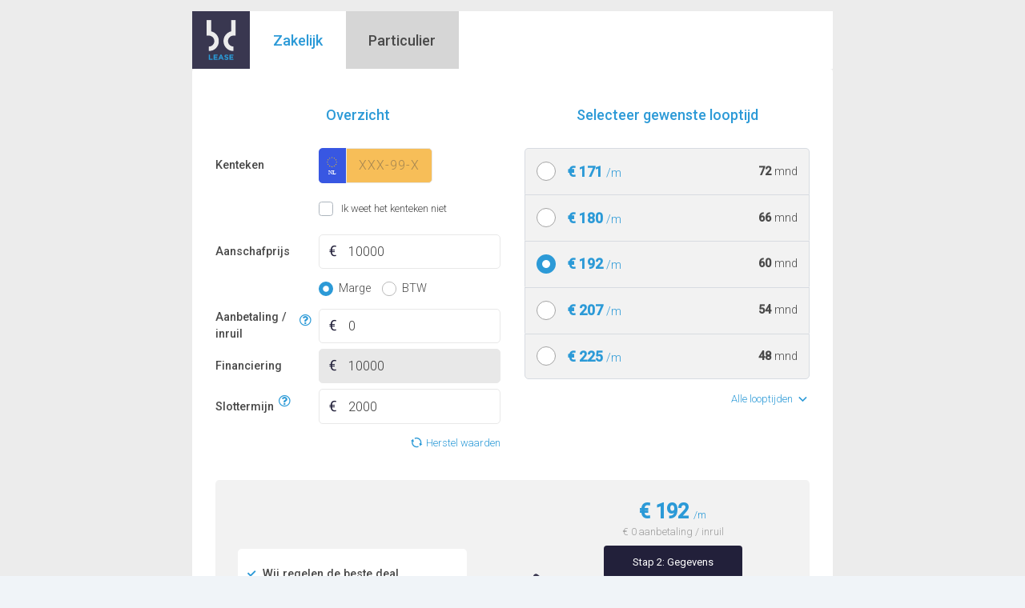

--- FILE ---
content_type: text/html; charset=utf-8
request_url: https://brokerdash.nl/embed/9dn32gMp/nfl-calculator-tool
body_size: 400
content:
<!doctype html>
<html lang="nl">
    <head>
        <meta charset="UTF-8" />
        <meta http-equiv="X-UA-Compatible" content="IE=edge" />
        <meta name="viewport" content="width=device-width, initial-scale=1.0" />
        <title>CRM</title>

        <link rel="icon" type="image/ico" href="/favicon.ico" />
        <script src="https://kit.fontawesome.com/8bf738d019.js" crossorigin="anonymous"></script>
        <script
            src="https://cdnjs.cloudflare.com/ajax/libs/iframe-resizer/4.2.11/iframeResizer.contentWindow.min.js"
            crossorigin="anonymous"
        ></script>
      <script type="module" crossorigin src="/assets/index-uwh2OdTA.js"></script>
      <link rel="stylesheet" crossorigin href="/assets/index-BCjlFMtj.css">
    </head>
    <body>
        <noscript>
            <strong>
                We're sorry but this app doesn't work properly without JavaScript enabled. Please enable it to continue.
            </strong>
        </noscript>

        <div id="app"></div>
        <!-- this new script is for vite -->
    </body>
</html>


--- FILE ---
content_type: text/css
request_url: https://brokerdash.nl/assets/index-BCjlFMtj.css
body_size: 179534
content:
@charset "UTF-8";@import"https://fonts.googleapis.com/css?family=Open+Sans:300,400,600,700&display=swap";.text-gray[data-v-b573de27]{color:#909090}.custom-scrollbar[data-v-b573de27]::-webkit-scrollbar{width:7px;height:0px}.custom-scrollbar[data-v-b573de27]::-webkit-scrollbar-button{width:0px;height:0px}.custom-scrollbar[data-v-b573de27]::-webkit-scrollbar-thumb{border:0px none #ffffff;border-radius:0;background:#d5d7da}.custom-scrollbar[data-v-b573de27]::-webkit-scrollbar-thumb:hover{background:#d5d7da}.custom-scrollbar[data-v-b573de27]::-webkit-scrollbar-thumb:active{background:#d5d7da}.custom-scrollbar[data-v-b573de27]::-webkit-scrollbar-track{border:0px none #ffffff;border-radius:0;background:#fff}.custom-scrollbar[data-v-b573de27]::-webkit-scrollbar-track:hover{background:#fff}.custom-scrollbar[data-v-b573de27]::-webkit-scrollbar-track:active{background:#fff}.custom-scrollbar[data-v-b573de27]::-webkit-scrollbar-corner{background:transparent}.loader[data-v-b573de27]{display:flex;align-items:center;justify-content:center;width:100%;height:5rem}.loader.overlay[data-v-b573de27]{position:absolute;z-index:100;top:0;left:0;display:flex;flex-direction:column;height:100%;background-color:#fff}.loader.overlay.parent-has-border[data-v-b573de27]{outline:1px solid #fff}.loader.page-overlay[data-v-b573de27]{position:fixed;z-index:100;top:0;left:0;display:flex;flex-direction:column;height:100%;pointer-events:auto;background-color:#ffffffe6}.loader.semi-transparent[data-v-b573de27]{background-color:#ffffff80!important}.loader.dark-transparent[data-v-b573de27]{background-color:#393750}.loader .loading-status[data-v-b573de27]{display:block;margin-top:1.5rem;padding:0 1rem}body,html{height:inherit!important}html{font-size:.9rem}body{margin:0;background-color:#f0f4f8!important}.container-fluid{padding:.75rem 2rem!important}.logged-in.dev{margin-top:5rem}.logged-in{margin-top:3rem}.dev{margin-top:2rem}.text-gray[data-v-c7d77807]{color:#909090}.custom-scrollbar[data-v-c7d77807]::-webkit-scrollbar{width:7px;height:0px}.custom-scrollbar[data-v-c7d77807]::-webkit-scrollbar-button{width:0px;height:0px}.custom-scrollbar[data-v-c7d77807]::-webkit-scrollbar-thumb{border:0px none #ffffff;border-radius:0;background:#d5d7da}.custom-scrollbar[data-v-c7d77807]::-webkit-scrollbar-thumb:hover{background:#d5d7da}.custom-scrollbar[data-v-c7d77807]::-webkit-scrollbar-thumb:active{background:#d5d7da}.custom-scrollbar[data-v-c7d77807]::-webkit-scrollbar-track{border:0px none #ffffff;border-radius:0;background:#fff}.custom-scrollbar[data-v-c7d77807]::-webkit-scrollbar-track:hover{background:#fff}.custom-scrollbar[data-v-c7d77807]::-webkit-scrollbar-track:active{background:#fff}.custom-scrollbar[data-v-c7d77807]::-webkit-scrollbar-corner{background:transparent}.base-input-text-cont.is-filled .input-select-arrow[data-v-c7d77807]{background:none}.base-input-text-cont.is-filled .form-control[data-v-c7d77807]{transition:all .2s ease;color:#909090;border-color:transparent;background-color:#e3e3e3;box-shadow:none}.base-input-text-cont.is-filled .form-control[data-v-c7d77807]:focus-within{border-color:green}.base-input-text-cont.is-filled .form-control.is-info[data-v-c7d77807]{color:#175070;border-color:#b0d7ec!important;background-color:#d5ebf7}.base-input-text-cont.is-filled .form-control.is-warning[data-v-c7d77807]{color:#856404;border-color:#efe1b6!important;background-color:#fff3cd}.base-input-text-cont.is-filled .form-control.is-danger[data-v-c7d77807]{color:#721c24;border-color:#ecb6bb!important;background-color:#f8d7da}select[data-v-c7d77807]::-webkit-input-placeholder{color:red}.text-gray[data-v-7f38f642]{color:#909090}.custom-scrollbar[data-v-7f38f642]::-webkit-scrollbar{width:7px;height:0px}.custom-scrollbar[data-v-7f38f642]::-webkit-scrollbar-button{width:0px;height:0px}.custom-scrollbar[data-v-7f38f642]::-webkit-scrollbar-thumb{border:0px none #ffffff;border-radius:0;background:#d5d7da}.custom-scrollbar[data-v-7f38f642]::-webkit-scrollbar-thumb:hover{background:#d5d7da}.custom-scrollbar[data-v-7f38f642]::-webkit-scrollbar-thumb:active{background:#d5d7da}.custom-scrollbar[data-v-7f38f642]::-webkit-scrollbar-track{border:0px none #ffffff;border-radius:0;background:#fff}.custom-scrollbar[data-v-7f38f642]::-webkit-scrollbar-track:hover{background:#fff}.custom-scrollbar[data-v-7f38f642]::-webkit-scrollbar-track:active{background:#fff}.custom-scrollbar[data-v-7f38f642]::-webkit-scrollbar-corner{background:transparent}.base-input-text-cont[data-v-7f38f642]{position:relative}.base-input-text-cont label[data-v-7f38f642]{margin-bottom:.25rem;font-size:12px}.base-input-text-cont .form-control[data-v-7f38f642]{height:2.5rem;padding:0 .75rem;border-color:#adb6c2;border-radius:5px;line-height:2rem}.base-input-text-cont .form-control[data-v-7f38f642]::-moz-placeholder{color:#909090;font-weight:300}.base-input-text-cont .form-control[data-v-7f38f642]::placeholder{color:#909090;font-weight:300}.text-gray[data-v-d9288275]{color:#909090}.custom-scrollbar[data-v-d9288275]::-webkit-scrollbar{width:7px;height:0px}.custom-scrollbar[data-v-d9288275]::-webkit-scrollbar-button{width:0px;height:0px}.custom-scrollbar[data-v-d9288275]::-webkit-scrollbar-thumb{border:0px none #ffffff;border-radius:0;background:#d5d7da}.custom-scrollbar[data-v-d9288275]::-webkit-scrollbar-thumb:hover{background:#d5d7da}.custom-scrollbar[data-v-d9288275]::-webkit-scrollbar-thumb:active{background:#d5d7da}.custom-scrollbar[data-v-d9288275]::-webkit-scrollbar-track{border:0px none #ffffff;border-radius:0;background:#fff}.custom-scrollbar[data-v-d9288275]::-webkit-scrollbar-track:hover{background:#fff}.custom-scrollbar[data-v-d9288275]::-webkit-scrollbar-track:active{background:#fff}.custom-scrollbar[data-v-d9288275]::-webkit-scrollbar-corner{background:transparent}.base-input-text-cont[data-v-d9288275]{position:relative}.base-input-text-cont .form-control[data-v-d9288275]{height:2.5rem;padding:0 .75rem;border-color:#adb6c2;border-radius:5px;line-height:2rem}.base-input-text-cont .form-control[data-v-d9288275]::-moz-placeholder{color:#909090}.base-input-text-cont .form-control[data-v-d9288275]::placeholder{color:#909090}.base-input-text-cont .form-control.has-pre-icon[data-v-d9288275]{padding-left:2.5rem}.text-gray[data-v-174f00ca]{color:#909090}.custom-scrollbar[data-v-174f00ca]::-webkit-scrollbar{width:7px;height:0px}.custom-scrollbar[data-v-174f00ca]::-webkit-scrollbar-button{width:0px;height:0px}.custom-scrollbar[data-v-174f00ca]::-webkit-scrollbar-thumb{border:0px none #ffffff;border-radius:0;background:#d5d7da}.custom-scrollbar[data-v-174f00ca]::-webkit-scrollbar-thumb:hover{background:#d5d7da}.custom-scrollbar[data-v-174f00ca]::-webkit-scrollbar-thumb:active{background:#d5d7da}.custom-scrollbar[data-v-174f00ca]::-webkit-scrollbar-track{border:0px none #ffffff;border-radius:0;background:#fff}.custom-scrollbar[data-v-174f00ca]::-webkit-scrollbar-track:hover{background:#fff}.custom-scrollbar[data-v-174f00ca]::-webkit-scrollbar-track:active{background:#fff}.custom-scrollbar[data-v-174f00ca]::-webkit-scrollbar-corner{background:transparent}.base-input-text-cont[data-v-174f00ca]{position:relative}.base-input-text-cont label[data-v-174f00ca]{margin-bottom:.25rem;font-size:12px}.base-input-text-cont.heading-input .form-control[data-v-174f00ca]{margin-left:-.5rem;padding:0;padding-left:.5rem;color:#4a4a4a;border:none!important;outline:none!important;box-shadow:none;font-size:1.5rem}.base-input-text-cont.heading-input .form-control[data-v-174f00ca]:focus{border-color:#80bdff;outline:0;box-shadow:0 0 0 .2rem #007bff40}.base-input-text-cont .icon-search[data-v-174f00ca]{position:absolute;top:0;left:.5rem;display:flex;align-items:center;height:100%;font-size:1.25rem}.base-input-text-cont .form-control[data-v-174f00ca]{height:2.5rem;padding:0 .75rem;border-color:#adb6c2;border-radius:5px;line-height:2rem}.base-input-text-cont .form-control[data-v-174f00ca]::-moz-placeholder{color:#909090;font-weight:300}.base-input-text-cont .form-control[data-v-174f00ca]::placeholder{color:#909090;font-weight:300}.base-input-text-cont .form-control.has-pre-icon[data-v-174f00ca]{padding-left:2.5rem}.text-gray[data-v-27a468be]{color:#909090}.custom-scrollbar[data-v-27a468be]::-webkit-scrollbar{width:7px;height:0px}.custom-scrollbar[data-v-27a468be]::-webkit-scrollbar-button{width:0px;height:0px}.custom-scrollbar[data-v-27a468be]::-webkit-scrollbar-thumb{border:0px none #ffffff;border-radius:0;background:#d5d7da}.custom-scrollbar[data-v-27a468be]::-webkit-scrollbar-thumb:hover{background:#d5d7da}.custom-scrollbar[data-v-27a468be]::-webkit-scrollbar-thumb:active{background:#d5d7da}.custom-scrollbar[data-v-27a468be]::-webkit-scrollbar-track{border:0px none #ffffff;border-radius:0;background:#fff}.custom-scrollbar[data-v-27a468be]::-webkit-scrollbar-track:hover{background:#fff}.custom-scrollbar[data-v-27a468be]::-webkit-scrollbar-track:active{background:#fff}.custom-scrollbar[data-v-27a468be]::-webkit-scrollbar-corner{background:transparent}.affiliate-dropdown[data-v-27a468be]{position:absolute;z-index:10;width:100%;border:1px solid #ebeef2;border-radius:4px;background:#fff;box-shadow:0 2px 4px #0000001c}.affiliate-dropdown .affiliate-dropdown__list[data-v-27a468be]{overflow-y:auto;max-height:11rem;margin:0;padding:0;list-style:none}.affiliate-dropdown .affiliate-dropdown__list li[data-v-27a468be]{display:flex;align-items:center;height:4rem;padding:0 1rem}.affiliate-dropdown .affiliate-dropdown__list li[data-v-27a468be]:hover{cursor:pointer;background-color:#f7f8fa}.affiliate-dropdown .affiliate-dropdown__list li[data-v-27a468be]:not(:first-child){border-top:1px solid #ebeef2}.affiliate-dropdown .affiliate-dropdown__list li .affiliate-dropdown__list--info[data-v-27a468be]{display:flex;display:inline-grid;flex:1;flex-direction:column;padding-left:1rem}.affiliate-dropdown .affiliate-dropdown__list li .affiliate-dropdown__list--info span[data-v-27a468be]:last-child{font-size:.8rem}.affiliate-dropdown .affiliate-dropdown__new[data-v-27a468be]{display:flex;align-items:center;height:4rem;padding:0 1rem;color:#909090;border-top:1px solid #ebeef2;font-size:.9rem}.affiliate-dropdown .affiliate-dropdown__new[data-v-27a468be]:hover{cursor:pointer;background-color:#f7f8fa}.affiliate-dropdown .affiliate-dropdown__new span[data-v-27a468be]{flex:1}.affiliate-dropdown .affiliate-dropdown__new i[data-v-27a468be]{padding:0 1px 1px;color:#fff;border-radius:50%;background-color:#3cc2a4;font-size:1.2rem}.text-gray[data-v-b1fd2c36]{color:#909090}.custom-scrollbar[data-v-b1fd2c36]::-webkit-scrollbar{width:7px;height:0px}.custom-scrollbar[data-v-b1fd2c36]::-webkit-scrollbar-button{width:0px;height:0px}.custom-scrollbar[data-v-b1fd2c36]::-webkit-scrollbar-thumb{border:0px none #ffffff;border-radius:0;background:#d5d7da}.custom-scrollbar[data-v-b1fd2c36]::-webkit-scrollbar-thumb:hover{background:#d5d7da}.custom-scrollbar[data-v-b1fd2c36]::-webkit-scrollbar-thumb:active{background:#d5d7da}.custom-scrollbar[data-v-b1fd2c36]::-webkit-scrollbar-track{border:0px none #ffffff;border-radius:0;background:#fff}.custom-scrollbar[data-v-b1fd2c36]::-webkit-scrollbar-track:hover{background:#fff}.custom-scrollbar[data-v-b1fd2c36]::-webkit-scrollbar-track:active{background:#fff}.custom-scrollbar[data-v-b1fd2c36]::-webkit-scrollbar-corner{background:transparent}.search-affiliate[data-v-b1fd2c36]{position:relative}.search-affiliate .search-affiliate__title[data-v-b1fd2c36]{display:block;margin-bottom:1rem}.text-gray[data-v-9304ca31]{color:#909090}.custom-scrollbar[data-v-9304ca31]::-webkit-scrollbar{width:7px;height:0px}.custom-scrollbar[data-v-9304ca31]::-webkit-scrollbar-button{width:0px;height:0px}.custom-scrollbar[data-v-9304ca31]::-webkit-scrollbar-thumb{border:0px none #ffffff;border-radius:0;background:#d5d7da}.custom-scrollbar[data-v-9304ca31]::-webkit-scrollbar-thumb:hover{background:#d5d7da}.custom-scrollbar[data-v-9304ca31]::-webkit-scrollbar-thumb:active{background:#d5d7da}.custom-scrollbar[data-v-9304ca31]::-webkit-scrollbar-track{border:0px none #ffffff;border-radius:0;background:#fff}.custom-scrollbar[data-v-9304ca31]::-webkit-scrollbar-track:hover{background:#fff}.custom-scrollbar[data-v-9304ca31]::-webkit-scrollbar-track:active{background:#fff}.custom-scrollbar[data-v-9304ca31]::-webkit-scrollbar-corner{background:transparent}.image-upload[data-v-9304ca31]{display:flex;margin-bottom:1rem}.image-upload.is-expanded .image-upload__preview[data-v-9304ca31]{margin-left:auto;margin-right:auto;justify-content:center;height:300px}.image-upload.is-expanded .image-upload__preview .image-upload__preview--upload[data-v-9304ca31],.image-upload.is-expanded .image-upload__preview .image-upload__preview--preview[data-v-9304ca31]{width:100%;height:100%}.image-upload .image-upload__preview[data-v-9304ca31]{position:relative;width:140px;height:70px;padding-right:1rem}.image-upload .image-upload__preview--upload[data-v-9304ca31]{position:relative;position:absolute;top:0;left:0;width:70px;height:70px;border:1px dashed #d7dbe1;outline:none;background-color:#f7f8fa}.image-upload .image-upload__preview--upload[data-v-9304ca31]:hover{border-color:#2c9ad7}.image-upload .image-upload__preview--upload input[data-v-9304ca31]{width:100%;height:100%;cursor:pointer;opacity:0}.image-upload .image-upload__preview--upload i[data-v-9304ca31]{position:absolute;z-index:200;right:10px;bottom:10px;margin-left:1rem;padding:0;color:#fff;font-size:1.25rem;border-radius:50%}.image-upload .image-upload__preview--upload i.icon-plus[data-v-9304ca31]{background-color:#3cc2a4}.image-upload .image-upload__preview--upload i.icon-remove[data-v-9304ca31]{background-color:#4a4a4a}.image-upload .image-upload__preview--upload i[data-v-9304ca31]:hover{cursor:pointer}.image-upload .image-upload__preview--preview[data-v-9304ca31]{position:absolute;top:0;left:0;width:70px;height:70px;pointer-events:none;-o-object-fit:contain;object-fit:contain;background-color:#f7f8fa;border:2px solid #3cc2a4}.image-upload .image-upload__input[data-v-9304ca31]{display:flex;align-items:center;flex:1}.image-upload .image-upload__input .image-upload__input__empty[data-v-9304ca31]{color:#909090;font-style:italic}button.dropdown-toggle{height:calc(2.5rem - 1px)}.compact .col{padding-right:0!important}.compact .col-auto{display:flex}.compact input{border-top-right-radius:0!important;border-bottom-right-radius:0!important}.compact button{height:100%;padding-left:1.25rem;border-left:0;border-radius:0 5px 5px 0}.b-calendar .b-calendar-grid-body .col[data-date] .btn{justify-content:center}.text-gray[data-v-96bf5584]{color:#909090}.custom-scrollbar[data-v-96bf5584]::-webkit-scrollbar{width:7px;height:0px}.custom-scrollbar[data-v-96bf5584]::-webkit-scrollbar-button{width:0px;height:0px}.custom-scrollbar[data-v-96bf5584]::-webkit-scrollbar-thumb{border:0px none #ffffff;border-radius:0;background:#d5d7da}.custom-scrollbar[data-v-96bf5584]::-webkit-scrollbar-thumb:hover{background:#d5d7da}.custom-scrollbar[data-v-96bf5584]::-webkit-scrollbar-thumb:active{background:#d5d7da}.custom-scrollbar[data-v-96bf5584]::-webkit-scrollbar-track{border:0px none #ffffff;border-radius:0;background:#fff}.custom-scrollbar[data-v-96bf5584]::-webkit-scrollbar-track:hover{background:#fff}.custom-scrollbar[data-v-96bf5584]::-webkit-scrollbar-track:active{background:#fff}.custom-scrollbar[data-v-96bf5584]::-webkit-scrollbar-corner{background:transparent}.base-input-mileage-cont[data-v-96bf5584]{position:relative;display:flex;margin:0 -4px}.base-input-mileage-cont .base-input-mileage-cont__col[data-v-96bf5584]{width:50%;padding:0 4px}label.switch{position:relative;display:block}label.switch input[type=checkbox]{display:none}label.switch input[type=checkbox]:checked+span:before{background-color:#2c9ad780}label.switch input[type=checkbox]:checked+span:after{transform:translate(80%,-50%);background-color:#2c9ad7}label.switch input[type=checkbox]+span{position:absolute;top:5px;left:50%;display:inline-block;margin:0 0 0 -17px;padding:0 44px;cursor:pointer;text-align:left;font-weight:500}label.switch input[type=checkbox]+span:before,label.switch input[type=checkbox]+span:after{position:absolute;top:50%;margin:0;content:"";cursor:pointer;transition:all .2s ease-out;transform:translateY(-50%);outline:0}label.switch input[type=checkbox]+span:before{left:1px;width:34px;height:14px;border-radius:8px;background-color:#0003}label.switch input[type=checkbox]+span:after{left:0;width:20px;height:20px;border-radius:50%;background-color:#909090;box-shadow:0 3px 1px -2px #00000024,0 2px 2px #5a5a5a19,0 1px 5px #00000015}label.switch input[type=checkbox]:checked+span label.switch input[type=checkbox]:after{transform:translate(80%,-50%)}.text-gray[data-v-4349a7c6]{color:#909090}.custom-scrollbar[data-v-4349a7c6]::-webkit-scrollbar{width:7px;height:0px}.custom-scrollbar[data-v-4349a7c6]::-webkit-scrollbar-button{width:0px;height:0px}.custom-scrollbar[data-v-4349a7c6]::-webkit-scrollbar-thumb{border:0px none #ffffff;border-radius:0;background:#d5d7da}.custom-scrollbar[data-v-4349a7c6]::-webkit-scrollbar-thumb:hover{background:#d5d7da}.custom-scrollbar[data-v-4349a7c6]::-webkit-scrollbar-thumb:active{background:#d5d7da}.custom-scrollbar[data-v-4349a7c6]::-webkit-scrollbar-track{border:0px none #ffffff;border-radius:0;background:#fff}.custom-scrollbar[data-v-4349a7c6]::-webkit-scrollbar-track:hover{background:#fff}.custom-scrollbar[data-v-4349a7c6]::-webkit-scrollbar-track:active{background:#fff}.custom-scrollbar[data-v-4349a7c6]::-webkit-scrollbar-corner{background:transparent}.base-input-text-cont.is-filled .input-select-arrow[data-v-4349a7c6]{background:none}.base-input-text-cont.is-filled .form-control[data-v-4349a7c6]{transition:all .2s ease;color:#909090;border-color:transparent;background-color:#e3e3e3;box-shadow:none}.base-input-text-cont.is-filled .form-control[data-v-4349a7c6]:focus-within{border-color:green}.base-input-text-cont.is-filled .form-control.is-info[data-v-4349a7c6]{color:#175070;border-color:#b0d7ec!important;background-color:#d5ebf7}.base-input-text-cont.is-filled .form-control.is-warning[data-v-4349a7c6]{color:#856404;border-color:#efe1b6!important;background-color:#fff3cd}.base-input-text-cont.is-filled .form-control.is-danger[data-v-4349a7c6]{color:#721c24;border-color:#ecb6bb!important;background-color:#f8d7da}.text-gray[data-v-bae457d5]{color:#909090}.custom-scrollbar[data-v-bae457d5]::-webkit-scrollbar{width:7px;height:0px}.custom-scrollbar[data-v-bae457d5]::-webkit-scrollbar-button{width:0px;height:0px}.custom-scrollbar[data-v-bae457d5]::-webkit-scrollbar-thumb{border:0px none #ffffff;border-radius:0;background:#d5d7da}.custom-scrollbar[data-v-bae457d5]::-webkit-scrollbar-thumb:hover{background:#d5d7da}.custom-scrollbar[data-v-bae457d5]::-webkit-scrollbar-thumb:active{background:#d5d7da}.custom-scrollbar[data-v-bae457d5]::-webkit-scrollbar-track{border:0px none #ffffff;border-radius:0;background:#fff}.custom-scrollbar[data-v-bae457d5]::-webkit-scrollbar-track:hover{background:#fff}.custom-scrollbar[data-v-bae457d5]::-webkit-scrollbar-track:active{background:#fff}.custom-scrollbar[data-v-bae457d5]::-webkit-scrollbar-corner{background:transparent}.base-input-textarea-cont[data-v-bae457d5]{position:relative}.base-input-textarea-cont .form-control[data-v-bae457d5]{height:10rem;padding:.5rem .75rem;border-color:#adb6c2;border-radius:5px;line-height:1.3rem}.base-input-textarea-cont .form-control[data-v-bae457d5]::-moz-placeholder{color:#909090}.base-input-textarea-cont .form-control[data-v-bae457d5]::placeholder{color:#909090}.base-input-textarea-cont .form-control.is-small[data-v-bae457d5]{height:6rem}.text-gray[data-v-9c75e0f0]{color:#909090}.custom-scrollbar[data-v-9c75e0f0]::-webkit-scrollbar{width:7px;height:0px}.custom-scrollbar[data-v-9c75e0f0]::-webkit-scrollbar-button{width:0px;height:0px}.custom-scrollbar[data-v-9c75e0f0]::-webkit-scrollbar-thumb{border:0px none #ffffff;border-radius:0;background:#d5d7da}.custom-scrollbar[data-v-9c75e0f0]::-webkit-scrollbar-thumb:hover{background:#d5d7da}.custom-scrollbar[data-v-9c75e0f0]::-webkit-scrollbar-thumb:active{background:#d5d7da}.custom-scrollbar[data-v-9c75e0f0]::-webkit-scrollbar-track{border:0px none #ffffff;border-radius:0;background:#fff}.custom-scrollbar[data-v-9c75e0f0]::-webkit-scrollbar-track:hover{background:#fff}.custom-scrollbar[data-v-9c75e0f0]::-webkit-scrollbar-track:active{background:#fff}.custom-scrollbar[data-v-9c75e0f0]::-webkit-scrollbar-corner{background:transparent}.base-input-text-cont[data-v-9c75e0f0]{position:relative}.text-gray[data-v-0a702069]{color:#909090}.custom-scrollbar[data-v-0a702069]::-webkit-scrollbar{width:7px;height:0px}.custom-scrollbar[data-v-0a702069]::-webkit-scrollbar-button{width:0px;height:0px}.custom-scrollbar[data-v-0a702069]::-webkit-scrollbar-thumb{border:0px none #ffffff;border-radius:0;background:#d5d7da}.custom-scrollbar[data-v-0a702069]::-webkit-scrollbar-thumb:hover{background:#d5d7da}.custom-scrollbar[data-v-0a702069]::-webkit-scrollbar-thumb:active{background:#d5d7da}.custom-scrollbar[data-v-0a702069]::-webkit-scrollbar-track{border:0px none #ffffff;border-radius:0;background:#fff}.custom-scrollbar[data-v-0a702069]::-webkit-scrollbar-track:hover{background:#fff}.custom-scrollbar[data-v-0a702069]::-webkit-scrollbar-track:active{background:#fff}.custom-scrollbar[data-v-0a702069]::-webkit-scrollbar-corner{background:transparent}.base-input-text-cont.license-plate[data-v-0a702069]{position:relative}.base-input-text-cont.license-plate.xl>*[data-v-0a702069]{height:3rem!important}.base-input-text-cont.license-plate .license-plate--code[data-v-0a702069]{background-color:#3857e2;display:flex;align-items:center;padding:0 .75rem;border-bottom-left-radius:5px;border-top-left-radius:5px}.base-input-text-cont.license-plate .license-plate--code img[data-v-0a702069]{height:1.5rem}.base-input-text-cont.license-plate .license-plate--plate[data-v-0a702069]{border:none;font-weight:600;border-radius:0 5px 5px 0;padding:0;height:2.5rem;outline:none;font-size:1.2rem;background-color:#f7be58;line-height:2rem;width:7.5rem;letter-spacing:1px;text-align:center}.base-input-text-cont.license-plate .license-plate--plate.xl[data-v-0a702069]{height:calc(3rem + 2px)!important;border:1px solid red}.base-input-text-cont.license-plate .license-plate--plate[data-v-0a702069]::-moz-placeholder{color:#a58652;font-weight:300}.base-input-text-cont.license-plate .license-plate--plate[data-v-0a702069]::placeholder{color:#a58652;font-weight:300}.text-gray[data-v-5ea00fdf]{color:#909090}.custom-scrollbar[data-v-5ea00fdf]::-webkit-scrollbar{width:7px;height:0px}.custom-scrollbar[data-v-5ea00fdf]::-webkit-scrollbar-button{width:0px;height:0px}.custom-scrollbar[data-v-5ea00fdf]::-webkit-scrollbar-thumb{border:0px none #ffffff;border-radius:0;background:#d5d7da}.custom-scrollbar[data-v-5ea00fdf]::-webkit-scrollbar-thumb:hover{background:#d5d7da}.custom-scrollbar[data-v-5ea00fdf]::-webkit-scrollbar-thumb:active{background:#d5d7da}.custom-scrollbar[data-v-5ea00fdf]::-webkit-scrollbar-track{border:0px none #ffffff;border-radius:0;background:#fff}.custom-scrollbar[data-v-5ea00fdf]::-webkit-scrollbar-track:hover{background:#fff}.custom-scrollbar[data-v-5ea00fdf]::-webkit-scrollbar-track:active{background:#fff}.custom-scrollbar[data-v-5ea00fdf]::-webkit-scrollbar-corner{background:transparent}.form-cont[data-v-5ea00fdf]{position:relative}.form-cont.has-padding-top[data-v-5ea00fdf]{padding-top:2rem}.form-cont h5[data-v-5ea00fdf]{margin-bottom:1rem}.form-cont .subtitle[data-v-5ea00fdf]{color:#909090}.form-cont .col-sm.has-border[data-v-5ea00fdf]{border-left:1px solid #ebeef2}.form-cont .form-cont__forms[data-v-5ea00fdf]{display:flex;width:calc(100% + 30px);margin:0 -15px}.form-cont .form-cont__forms .form-cont__forms--col[data-v-5ea00fdf]{flex:1;padding:15px}.text-gray[data-v-ec25de7c]{color:#909090}.custom-scrollbar[data-v-ec25de7c]::-webkit-scrollbar{width:7px;height:0px}.custom-scrollbar[data-v-ec25de7c]::-webkit-scrollbar-button{width:0px;height:0px}.custom-scrollbar[data-v-ec25de7c]::-webkit-scrollbar-thumb{border:0px none #ffffff;border-radius:0;background:#d5d7da}.custom-scrollbar[data-v-ec25de7c]::-webkit-scrollbar-thumb:hover{background:#d5d7da}.custom-scrollbar[data-v-ec25de7c]::-webkit-scrollbar-thumb:active{background:#d5d7da}.custom-scrollbar[data-v-ec25de7c]::-webkit-scrollbar-track{border:0px none #ffffff;border-radius:0;background:#fff}.custom-scrollbar[data-v-ec25de7c]::-webkit-scrollbar-track:hover{background:#fff}.custom-scrollbar[data-v-ec25de7c]::-webkit-scrollbar-track:active{background:#fff}.custom-scrollbar[data-v-ec25de7c]::-webkit-scrollbar-corner{background:transparent}.attached-affiliates .attached-affiliates--header[data-v-ec25de7c]{padding:1rem 0}.attached-affiliates .attached-affiliates--header .subtitle[data-v-ec25de7c]{display:block;margin-top:.5rem;color:#909090}.attached-affiliates .row.attached-affiliates--no-affiliates span[data-v-ec25de7c]{display:block;width:100%;margin:1rem;padding:2rem;text-align:center;color:#909090;border:1px dashed #ebeef2;background-color:#fff;font-style:italic}.attached-affiliates .row.attached-affiliates--body[data-v-ec25de7c]{position:relative;margin:1rem 0;padding:1.25rem 0 2rem;border:1px solid #ebeef2;background-color:#f7f8fa}.attached-affiliates .row.attached-affiliates--body:hover .btn-remove-affiliate[data-v-ec25de7c]{opacity:1}.attached-affiliates .row.attached-affiliates--body .static-field[data-v-ec25de7c]{background-color:red;height:4rem;display:flex;align-items:center;padding:1rem;border:1px solid #d7dbe1;background-color:#fff}.attached-affiliates .row.attached-affiliates--body .flex-1[data-v-ec25de7c]{flex:1}.attached-affiliates .row.attached-affiliates--body .attached-affiliates--body__selected-affiliate[data-v-ec25de7c]{display:flex;align-items:center;height:4rem;margin-top:1rem;padding:.5rem 1rem;border:1px solid #d7dbe1;background-color:#fff}.attached-affiliates .row.attached-affiliates--body .attached-affiliates--body__selected-affiliate .attached-affiliates--body__selected-affiliate--avatar[data-v-ec25de7c]{flex-shrink:0}.attached-affiliates .row.attached-affiliates--body .attached-affiliates--body__selected-affiliate .attached-affiliates--body__selected-affiliate--info[data-v-ec25de7c]{display:flex;display:inline-grid;flex:1;flex-direction:column;padding-left:.75rem}.attached-affiliates .row.attached-affiliates--body .attached-affiliates--body__selected-affiliate .attached-affiliates--body__selected-affiliate--info span[data-v-ec25de7c]:last-child{font-size:.8rem;font-weight:400}.attached-affiliates .row.attached-affiliates--body .btn-remove-affiliate[data-v-ec25de7c]{position:absolute;top:-1rem;right:-1rem;margin-bottom:.5rem;opacity:0}.attached-affiliates .attached-affiliates--footer[data-v-ec25de7c]{display:flex;justify-content:flex-end;gap:1rem;padding-top:1rem}.text-gray[data-v-98de8283]{color:#909090}.custom-scrollbar[data-v-98de8283]::-webkit-scrollbar{width:7px;height:0px}.custom-scrollbar[data-v-98de8283]::-webkit-scrollbar-button{width:0px;height:0px}.custom-scrollbar[data-v-98de8283]::-webkit-scrollbar-thumb{border:0px none #ffffff;border-radius:0;background:#d5d7da}.custom-scrollbar[data-v-98de8283]::-webkit-scrollbar-thumb:hover{background:#d5d7da}.custom-scrollbar[data-v-98de8283]::-webkit-scrollbar-thumb:active{background:#d5d7da}.custom-scrollbar[data-v-98de8283]::-webkit-scrollbar-track{border:0px none #ffffff;border-radius:0;background:#fff}.custom-scrollbar[data-v-98de8283]::-webkit-scrollbar-track:hover{background:#fff}.custom-scrollbar[data-v-98de8283]::-webkit-scrollbar-track:active{background:#fff}.custom-scrollbar[data-v-98de8283]::-webkit-scrollbar-corner{background:transparent}[data-v-98de8283] .vfm__container{overflow-y:auto}.text-gray[data-v-836f9e8d]{color:#909090}.custom-scrollbar[data-v-836f9e8d]::-webkit-scrollbar{width:7px;height:0px}.custom-scrollbar[data-v-836f9e8d]::-webkit-scrollbar-button{width:0px;height:0px}.custom-scrollbar[data-v-836f9e8d]::-webkit-scrollbar-thumb{border:0px none #ffffff;border-radius:0;background:#d5d7da}.custom-scrollbar[data-v-836f9e8d]::-webkit-scrollbar-thumb:hover{background:#d5d7da}.custom-scrollbar[data-v-836f9e8d]::-webkit-scrollbar-thumb:active{background:#d5d7da}.custom-scrollbar[data-v-836f9e8d]::-webkit-scrollbar-track{border:0px none #ffffff;border-radius:0;background:#fff}.custom-scrollbar[data-v-836f9e8d]::-webkit-scrollbar-track:hover{background:#fff}.custom-scrollbar[data-v-836f9e8d]::-webkit-scrollbar-track:active{background:#fff}.custom-scrollbar[data-v-836f9e8d]::-webkit-scrollbar-corner{background:transparent}[data-v-836f9e8d] .vfm__container{overflow-y:auto}.form-text-input{border:1px solid black;outline:none;width:100%}.form-text-input.has-errors{border:1px solid red}.resize-observer[data-v-8859cc6c]{position:absolute;top:0;left:0;z-index:-1;width:100%;height:100%;border:none;background-color:transparent;pointer-events:none;display:block;overflow:hidden;opacity:0}.resize-observer[data-v-8859cc6c] object{display:block;position:absolute;top:0;left:0;height:100%;width:100%;overflow:hidden;pointer-events:none;z-index:-1}.v-popper__popper{z-index:10000;top:0;left:0;outline:none}.v-popper__popper.v-popper__popper--hidden{visibility:hidden;opacity:0;transition:opacity .15s,visibility .15s;pointer-events:none}.v-popper__popper.v-popper__popper--shown{visibility:visible;opacity:1;transition:opacity .15s}.v-popper__popper.v-popper__popper--skip-transition,.v-popper__popper.v-popper__popper--skip-transition>.v-popper__wrapper{transition:none!important}.v-popper__backdrop{position:absolute;top:0;left:0;width:100%;height:100%;display:none}.v-popper__inner{position:relative;box-sizing:border-box;overflow-y:auto}.v-popper__inner>div{position:relative;z-index:1;max-width:inherit;max-height:inherit}.v-popper__arrow-container{position:absolute;width:10px;height:10px}.v-popper__popper--arrow-overflow .v-popper__arrow-container,.v-popper__popper--no-positioning .v-popper__arrow-container{display:none}.v-popper__arrow-inner,.v-popper__arrow-outer{border-style:solid;position:absolute;top:0;left:0;width:0;height:0}.v-popper__arrow-inner{visibility:hidden;border-width:7px}.v-popper__arrow-outer{border-width:6px}.v-popper__popper[data-popper-placement^=top] .v-popper__arrow-inner,.v-popper__popper[data-popper-placement^=bottom] .v-popper__arrow-inner{left:-2px}.v-popper__popper[data-popper-placement^=top] .v-popper__arrow-outer,.v-popper__popper[data-popper-placement^=bottom] .v-popper__arrow-outer{left:-1px}.v-popper__popper[data-popper-placement^=top] .v-popper__arrow-inner,.v-popper__popper[data-popper-placement^=top] .v-popper__arrow-outer{border-bottom-width:0;border-left-color:transparent!important;border-right-color:transparent!important;border-bottom-color:transparent!important}.v-popper__popper[data-popper-placement^=top] .v-popper__arrow-inner{top:-2px}.v-popper__popper[data-popper-placement^=bottom] .v-popper__arrow-container{top:0}.v-popper__popper[data-popper-placement^=bottom] .v-popper__arrow-inner,.v-popper__popper[data-popper-placement^=bottom] .v-popper__arrow-outer{border-top-width:0;border-left-color:transparent!important;border-right-color:transparent!important;border-top-color:transparent!important}.v-popper__popper[data-popper-placement^=bottom] .v-popper__arrow-inner{top:-4px}.v-popper__popper[data-popper-placement^=bottom] .v-popper__arrow-outer{top:-6px}.v-popper__popper[data-popper-placement^=left] .v-popper__arrow-inner,.v-popper__popper[data-popper-placement^=right] .v-popper__arrow-inner{top:-2px}.v-popper__popper[data-popper-placement^=left] .v-popper__arrow-outer,.v-popper__popper[data-popper-placement^=right] .v-popper__arrow-outer{top:-1px}.v-popper__popper[data-popper-placement^=right] .v-popper__arrow-inner,.v-popper__popper[data-popper-placement^=right] .v-popper__arrow-outer{border-left-width:0;border-left-color:transparent!important;border-top-color:transparent!important;border-bottom-color:transparent!important}.v-popper__popper[data-popper-placement^=right] .v-popper__arrow-inner{left:-4px}.v-popper__popper[data-popper-placement^=right] .v-popper__arrow-outer{left:-6px}.v-popper__popper[data-popper-placement^=left] .v-popper__arrow-container{right:-10px}.v-popper__popper[data-popper-placement^=left] .v-popper__arrow-inner,.v-popper__popper[data-popper-placement^=left] .v-popper__arrow-outer{border-right-width:0;border-top-color:transparent!important;border-right-color:transparent!important;border-bottom-color:transparent!important}.v-popper__popper[data-popper-placement^=left] .v-popper__arrow-inner{left:-2px}.v-popper--theme-dropdown .v-popper__inner{background:#fff;color:#000;border-radius:6px;border:1px solid #ddd;box-shadow:0 6px 30px #0000001a}.v-popper--theme-dropdown .v-popper__arrow-inner{visibility:visible;border-color:#fff}.v-popper--theme-dropdown .v-popper__arrow-outer{border-color:#ddd}.v-popper--theme-tooltip .v-popper__inner{background:#000c;color:#fff;border-radius:6px;padding:7px 12px 6px}.v-popper--theme-tooltip .v-popper__arrow-outer{border-color:#000c}@font-face{font-family:fontello;src:url(/assets/fontello-obbiUN7Z.eot?28522521);src:url(/assets/fontello-obbiUN7Z.eot?28522521#iefix) format("embedded-opentype"),url(/assets/fontello-DZSoDfP0.woff2?28522521) format("woff2"),url(/assets/fontello-Dez2rqdI.woff?28522521) format("woff"),url(/assets/fontello-BYkjVcE8.ttf?28522521) format("truetype"),url(/assets/fontello-DxoCMPs_.svg?28522521#fontello) format("svg");font-weight:400;font-style:normal}[class^=icon-]:before,[class*=" icon-"]:before{font-family:fontello;font-style:normal;font-weight:400;speak:never;display:inline-block;text-decoration:inherit;width:1em;margin-right:.2em;text-align:center;font-variant:normal;text-transform:none;line-height:1em;margin-left:.2em;-webkit-font-smoothing:antialiased;-moz-osx-font-smoothing:grayscale}.icon-api:before{content:""}.icon-arrow-circle-down:before{content:""}.icon-arrow-circle-up:before{content:""}.icon-arrow-left:before{content:""}.icon-arrow-right:before{content:""}.icon-breadcrumb-history-circle:before{content:""}.icon-breadcrumb-history:before{content:""}.icon-calendar:before{content:""}.icon-car-config:before{content:""}.icon-check-circle:before{content:""}.icon-check:before{content:""}.icon-chevron-down-circle:before{content:""}.icon-chevron-down:before{content:""}.icon-chevron-left:before{content:""}.icon-chevron-right-circle:before{content:""}.icon-chevron-right:before{content:""}.icon-chevron-up:before{content:""}.icon-clock:before{content:""}.icon-close:before{content:""}.icon-euro-1:before{content:""}.icon-doc:before{content:""}.icon-download:before{content:""}.icon-edit-circle:before{content:""}.icon-iedit:before{content:""}.icon-email:before{content:""}.icon-euro:before{content:""}.icon-fail:before{content:""}.icon-file:before{content:""}.icon-font:before{content:""}.icon-globe:before{content:""}.icon-history:before{content:""}.icon-hourglass-circle:before{content:""}.icon-hourglass:before{content:""}.icon-linkedin:before{content:""}.icon-minus:before{content:""}.icon-missing:before{content:""}.icon-more-hori:before{content:""}.icon-more-vert:before{content:""}.icon-notifications:before{content:""}.icon-paperclip:before{content:""}.icon-party:before{content:""}.icon-pdf:before{content:""}.icon-phone:before{content:""}.icon-planning:before{content:""}.icon-plus-circle:before{content:""}.icon-plus:before{content:""}.icon-ppt:before{content:""}.icon-remove:before{content:""}.icon-search:before{content:""}.icon-send:before{content:""}.icon-success:before{content:""}.icon-system:before{content:""}.icon-whatsapp:before{content:""}.icon-xls:before{content:""}.icon-duplicate:before{content:""}.icon-user-add:before{content:""}.icon-refresh:before{content:""}.icon-finlease:before{content:""}.icon-filters:before{content:""}.icon-file-pdf:before{content:""}.icon-file-excel:before{content:""}.icon-file-image:before{content:""}.icon-question-circle-o:before{content:""}.vti__flag.be{width:18px}.vti__flag.ch{width:15px}.vti__flag.mc{width:19px}.vti__flag.ne{width:18px}.vti__flag.np{width:13px}.vti__flag.va{width:15px}@media only screen and (min-device-pixel-ratio:2),only screen and (min-resolution:192dpi),only screen and (min-resolution:2dppx){.vti__flag{background-size:5630px 15px}}.vti__flag.ac{height:10px;background-position:0 0}.vti__flag.ad{height:14px;background-position:-22px 0}.vti__flag.ae{height:10px;background-position:-44px 0}.vti__flag.af{height:14px;background-position:-66px 0}.vti__flag.ag{height:14px;background-position:-88px 0}.vti__flag.ai{height:10px;background-position:-110px 0}.vti__flag.al{height:15px;background-position:-132px 0}.vti__flag.am{height:10px;background-position:-154px 0}.vti__flag.ao{height:14px;background-position:-176px 0}.vti__flag.aq{height:14px;background-position:-198px 0}.vti__flag.ar{height:13px;background-position:-220px 0}.vti__flag.as{height:10px;background-position:-242px 0}.vti__flag.at{height:14px;background-position:-264px 0}.vti__flag.au{height:10px;background-position:-286px 0}.vti__flag.aw{height:14px;background-position:-308px 0}.vti__flag.ax{height:13px;background-position:-330px 0}.vti__flag.az{height:10px;background-position:-352px 0}.vti__flag.ba{height:10px;background-position:-374px 0}.vti__flag.bb{height:14px;background-position:-396px 0}.vti__flag.bd{height:12px;background-position:-418px 0}.vti__flag.be{height:15px;background-position:-440px 0}.vti__flag.bf{height:14px;background-position:-460px 0}.vti__flag.bg{height:12px;background-position:-482px 0}.vti__flag.bh{height:12px;background-position:-504px 0}.vti__flag.bi{height:12px;background-position:-526px 0}.vti__flag.bj{height:14px;background-position:-548px 0}.vti__flag.bl{height:14px;background-position:-570px 0}.vti__flag.bm{height:10px;background-position:-592px 0}.vti__flag.bn{height:10px;background-position:-614px 0}.vti__flag.bo{height:14px;background-position:-636px 0}.vti__flag.bq{height:14px;background-position:-658px 0}.vti__flag.br{height:14px;background-position:-680px 0}.vti__flag.bs{height:10px;background-position:-702px 0}.vti__flag.bt{height:14px;background-position:-724px 0}.vti__flag.bv{height:15px;background-position:-746px 0}.vti__flag.bw{height:14px;background-position:-768px 0}.vti__flag.by{height:10px;background-position:-790px 0}.vti__flag.bz{height:14px;background-position:-812px 0}.vti__flag.ca{height:10px;background-position:-834px 0}.vti__flag.cc{height:10px;background-position:-856px 0}.vti__flag.cd{height:15px;background-position:-878px 0}.vti__flag.cf{height:14px;background-position:-900px 0}.vti__flag.cg{height:14px;background-position:-922px 0}.vti__flag.ch{height:15px;background-position:-944px 0}.vti__flag.ci{height:14px;background-position:-961px 0}.vti__flag.ck{height:10px;background-position:-983px 0}.vti__flag.cl{height:14px;background-position:-1005px 0}.vti__flag.cm{height:14px;background-position:-1027px 0}.vti__flag.cn{height:14px;background-position:-1049px 0}.vti__flag.co{height:14px;background-position:-1071px 0}.vti__flag.cp{height:14px;background-position:-1093px 0}.vti__flag.cr{height:12px;background-position:-1115px 0}.vti__flag.cu{height:10px;background-position:-1137px 0}.vti__flag.cv{height:12px;background-position:-1159px 0}.vti__flag.cw{height:14px;background-position:-1181px 0}.vti__flag.cx{height:10px;background-position:-1203px 0}.vti__flag.cy{height:14px;background-position:-1225px 0}.vti__flag.cz{height:14px;background-position:-1247px 0}.vti__flag.de{height:12px;background-position:-1269px 0}.vti__flag.dg{height:10px;background-position:-1291px 0}.vti__flag.dj{height:14px;background-position:-1313px 0}.vti__flag.dk{height:15px;background-position:-1335px 0}.vti__flag.dm{height:10px;background-position:-1357px 0}.vti__flag.do{height:13px;background-position:-1379px 0}.vti__flag.dz{height:14px;background-position:-1401px 0}.vti__flag.ea{height:14px;background-position:-1423px 0}.vti__flag.ec{height:14px;background-position:-1445px 0}.vti__flag.ee{height:13px;background-position:-1467px 0}.vti__flag.eg{height:14px;background-position:-1489px 0}.vti__flag.eh{height:10px;background-position:-1511px 0}.vti__flag.er{height:10px;background-position:-1533px 0}.vti__flag.es{height:14px;background-position:-1555px 0}.vti__flag.et{height:10px;background-position:-1577px 0}.vti__flag.eu{height:14px;background-position:-1599px 0}.vti__flag.fi{height:12px;background-position:-1621px 0}.vti__flag.fj{height:10px;background-position:-1643px 0}.vti__flag.fk{height:10px;background-position:-1665px 0}.vti__flag.fm{height:11px;background-position:-1687px 0}.vti__flag.fo{height:15px;background-position:-1709px 0}.vti__flag.fr{height:14px;background-position:-1731px 0}.vti__flag.ga{height:15px;background-position:-1753px 0}.vti__flag.gb{height:10px;background-position:-1775px 0}.vti__flag.gd{height:12px;background-position:-1797px 0}.vti__flag.ge{height:14px;background-position:-1819px 0}.vti__flag.gf{height:14px;background-position:-1841px 0}.vti__flag.gg{height:14px;background-position:-1863px 0}.vti__flag.gh{height:14px;background-position:-1885px 0}.vti__flag.gi{height:10px;background-position:-1907px 0}.vti__flag.gl{height:14px;background-position:-1929px 0}.vti__flag.gm{height:14px;background-position:-1951px 0}.vti__flag.gn{height:14px;background-position:-1973px 0}.vti__flag.gp{height:14px;background-position:-1995px 0}.vti__flag.gq{height:14px;background-position:-2017px 0}.vti__flag.gr{height:14px;background-position:-2039px 0}.vti__flag.gs{height:10px;background-position:-2061px 0}.vti__flag.gt{height:13px;background-position:-2083px 0}.vti__flag.gu{height:11px;background-position:-2105px 0}.vti__flag.gw{height:10px;background-position:-2127px 0}.vti__flag.gy{height:12px;background-position:-2149px 0}.vti__flag.hk{height:14px;background-position:-2171px 0}.vti__flag.hm{height:10px;background-position:-2193px 0}.vti__flag.hn{height:10px;background-position:-2215px 0}.vti__flag.hr{height:10px;background-position:-2237px 0}.vti__flag.ht{height:12px;background-position:-2259px 0}.vti__flag.hu{height:10px;background-position:-2281px 0}.vti__flag.ic{height:14px;background-position:-2303px 0}.vti__flag.id{height:14px;background-position:-2325px 0}.vti__flag.ie{height:10px;background-position:-2347px 0}.vti__flag.il{height:15px;background-position:-2369px 0}.vti__flag.im{height:10px;background-position:-2391px 0}.vti__flag.in{height:14px;background-position:-2413px 0}.vti__flag.io{height:10px;background-position:-2435px 0}.vti__flag.iq{height:14px;background-position:-2457px 0}.vti__flag.ir{height:12px;background-position:-2479px 0}.vti__flag.is{height:15px;background-position:-2501px 0}.vti__flag.it{height:14px;background-position:-2523px 0}.vti__flag.je{height:12px;background-position:-2545px 0}.vti__flag.jm{height:10px;background-position:-2567px 0}.vti__flag.jo{height:10px;background-position:-2589px 0}.vti__flag.jp{height:14px;background-position:-2611px 0}.vti__flag.ke{height:14px;background-position:-2633px 0}.vti__flag.kg{height:12px;background-position:-2655px 0}.vti__flag.kh{height:13px;background-position:-2677px 0}.vti__flag.ki{height:10px;background-position:-2699px 0}.vti__flag.km{height:12px;background-position:-2721px 0}.vti__flag.kn{height:14px;background-position:-2743px 0}.vti__flag.kp{height:10px;background-position:-2765px 0}.vti__flag.kr{height:14px;background-position:-2787px 0}.vti__flag.kw{height:10px;background-position:-2809px 0}.vti__flag.ky{height:10px;background-position:-2831px 0}.vti__flag.kz{height:10px;background-position:-2853px 0}.vti__flag.la{height:14px;background-position:-2875px 0}.vti__flag.lb{height:14px;background-position:-2897px 0}.vti__flag.lc{height:10px;background-position:-2919px 0}.vti__flag.li{height:12px;background-position:-2941px 0}.vti__flag.lk{height:10px;background-position:-2963px 0}.vti__flag.lr{height:11px;background-position:-2985px 0}.vti__flag.ls{height:14px;background-position:-3007px 0}.vti__flag.lt{height:12px;background-position:-3029px 0}.vti__flag.lu{height:12px;background-position:-3051px 0}.vti__flag.lv{height:10px;background-position:-3073px 0}.vti__flag.ly{height:10px;background-position:-3095px 0}.vti__flag.ma{height:14px;background-position:-3117px 0}.vti__flag.mc{height:15px;background-position:-3139px 0}.vti__flag.md{height:10px;background-position:-3160px 0}.vti__flag.me{height:10px;background-position:-3182px 0}.vti__flag.mf{height:14px;background-position:-3204px 0}.vti__flag.mg{height:14px;background-position:-3226px 0}.vti__flag.mh{height:11px;background-position:-3248px 0}.vti__flag.mk{height:10px;background-position:-3270px 0}.vti__flag.ml{height:14px;background-position:-3292px 0}.vti__flag.mm{height:14px;background-position:-3314px 0}.vti__flag.mn{height:10px;background-position:-3336px 0}.vti__flag.mo{height:14px;background-position:-3358px 0}.vti__flag.mp{height:10px;background-position:-3380px 0}.vti__flag.mq{height:14px;background-position:-3402px 0}.vti__flag.mr{height:14px;background-position:-3424px 0}.vti__flag.ms{height:10px;background-position:-3446px 0}.vti__flag.mt{height:14px;background-position:-3468px 0}.vti__flag.mu{height:14px;background-position:-3490px 0}.vti__flag.mv{height:14px;background-position:-3512px 0}.vti__flag.mw{height:14px;background-position:-3534px 0}.vti__flag.mx{height:12px;background-position:-3556px 0}.vti__flag.my{height:10px;background-position:-3578px 0}.vti__flag.mz{height:14px;background-position:-3600px 0}.vti__flag.na{height:14px;background-position:-3622px 0}.vti__flag.nc{height:10px;background-position:-3644px 0}.vti__flag.ne{height:15px;background-position:-3666px 0}.vti__flag.nf{height:10px;background-position:-3686px 0}.vti__flag.ng{height:10px;background-position:-3708px 0}.vti__flag.ni{height:12px;background-position:-3730px 0}.vti__flag.nl{height:14px;background-position:-3752px 0}.vti__flag.no{height:15px;background-position:-3774px 0}.vti__flag.np{height:15px;background-position:-3796px 0}.vti__flag.nr{height:10px;background-position:-3811px 0}.vti__flag.nu{height:10px;background-position:-3833px 0}.vti__flag.nz{height:10px;background-position:-3855px 0}.vti__flag.om{height:10px;background-position:-3877px 0}.vti__flag.pa{height:14px;background-position:-3899px 0}.vti__flag.pe{height:14px;background-position:-3921px 0}.vti__flag.pf{height:14px;background-position:-3943px 0}.vti__flag.pg{height:15px;background-position:-3965px 0}.vti__flag.ph{height:10px;background-position:-3987px 0}.vti__flag.pk{height:14px;background-position:-4009px 0}.vti__flag.pl{height:13px;background-position:-4031px 0}.vti__flag.pm{height:14px;background-position:-4053px 0}.vti__flag.pn{height:10px;background-position:-4075px 0}.vti__flag.pr{height:14px;background-position:-4097px 0}.vti__flag.ps{height:10px;background-position:-4119px 0}.vti__flag.pt{height:14px;background-position:-4141px 0}.vti__flag.pw{height:13px;background-position:-4163px 0}.vti__flag.py{height:11px;background-position:-4185px 0}.vti__flag.qa{height:8px;background-position:-4207px 0}.vti__flag.re{height:14px;background-position:-4229px 0}.vti__flag.ro{height:14px;background-position:-4251px 0}.vti__flag.rs{height:14px;background-position:-4273px 0}.vti__flag.ru{height:14px;background-position:-4295px 0}.vti__flag.rw{height:14px;background-position:-4317px 0}.vti__flag.sa{height:14px;background-position:-4339px 0}.vti__flag.sb{height:10px;background-position:-4361px 0}.vti__flag.sc{height:10px;background-position:-4383px 0}.vti__flag.sd{height:10px;background-position:-4405px 0}.vti__flag.se{height:13px;background-position:-4427px 0}.vti__flag.sg{height:14px;background-position:-4449px 0}.vti__flag.sh{height:10px;background-position:-4471px 0}.vti__flag.si{height:10px;background-position:-4493px 0}.vti__flag.sj{height:15px;background-position:-4515px 0}.vti__flag.sk{height:14px;background-position:-4537px 0}.vti__flag.sl{height:14px;background-position:-4559px 0}.vti__flag.sm{height:15px;background-position:-4581px 0}.vti__flag.sn{height:14px;background-position:-4603px 0}.vti__flag.so{height:14px;background-position:-4625px 0}.vti__flag.sr{height:14px;background-position:-4647px 0}.vti__flag.ss{height:10px;background-position:-4669px 0}.vti__flag.st{height:10px;background-position:-4691px 0}.vti__flag.sv{height:12px;background-position:-4713px 0}.vti__flag.sx{height:14px;background-position:-4735px 0}.vti__flag.sy{height:14px;background-position:-4757px 0}.vti__flag.sz{height:14px;background-position:-4779px 0}.vti__flag.ta{height:10px;background-position:-4801px 0}.vti__flag.tc{height:10px;background-position:-4823px 0}.vti__flag.td{height:14px;background-position:-4845px 0}.vti__flag.tf{height:14px;background-position:-4867px 0}.vti__flag.tg{height:13px;background-position:-4889px 0}.vti__flag.th{height:14px;background-position:-4911px 0}.vti__flag.tj{height:10px;background-position:-4933px 0}.vti__flag.tk{height:10px;background-position:-4955px 0}.vti__flag.tl{height:10px;background-position:-4977px 0}.vti__flag.tm{height:14px;background-position:-4999px 0}.vti__flag.tn{height:14px;background-position:-5021px 0}.vti__flag.to{height:10px;background-position:-5043px 0}.vti__flag.tr{height:14px;background-position:-5065px 0}.vti__flag.tt{height:12px;background-position:-5087px 0}.vti__flag.tv{height:10px;background-position:-5109px 0}.vti__flag.tw{height:14px;background-position:-5131px 0}.vti__flag.tz{height:14px;background-position:-5153px 0}.vti__flag.ua{height:14px;background-position:-5175px 0}.vti__flag.ug{height:14px;background-position:-5197px 0}.vti__flag.um{height:11px;background-position:-5219px 0}.vti__flag.us{height:11px;background-position:-5241px 0}.vti__flag.uy{height:14px;background-position:-5263px 0}.vti__flag.uz{height:10px;background-position:-5285px 0}.vti__flag.va{height:15px;background-position:-5307px 0}.vti__flag.vc{height:14px;background-position:-5324px 0}.vti__flag.ve{height:14px;background-position:-5346px 0}.vti__flag.vg{height:10px;background-position:-5368px 0}.vti__flag.vi{height:14px;background-position:-5390px 0}.vti__flag.vn{height:14px;background-position:-5412px 0}.vti__flag.vu{height:12px;background-position:-5434px 0}.vti__flag.wf{height:14px;background-position:-5456px 0}.vti__flag.ws{height:10px;background-position:-5478px 0}.vti__flag.xk{height:15px;background-position:-5500px 0}.vti__flag.ye{height:14px;background-position:-5522px 0}.vti__flag.yt{height:14px;background-position:-5544px 0}.vti__flag.za{height:14px;background-position:-5566px 0}.vti__flag.zm{height:14px;background-position:-5588px 0}.vti__flag.zw{height:10px;background-position:-5610px 0}.vti__flag{width:20px;height:15px;box-shadow:0 0 1px #888;background-image:url([data-uri]);background-repeat:no-repeat;background-color:#dbdbdb;background-position:20px 0}@media only screen and (min-device-pixel-ratio:2),only screen and (min-resolution:192dpi),only screen and (min-resolution:2dppx){.vti__flag{background-image:url([data-uri])}}.vti__flag.np{background-color:transparent}.vue-tel-input{border-radius:3px;display:flex;border:1px solid #bbb;text-align:left}.vue-tel-input.disabled .dropdown,.vue-tel-input.disabled .selection,.vue-tel-input.disabled input{cursor:no-drop}.vue-tel-input:focus-within{box-shadow:inset 0 1px 1px #00000013,0 0 8px #66afe999;border-color:#66afe9}.vti__dropdown{display:flex;flex-direction:column;align-content:center;justify-content:center;position:relative;padding:7px;cursor:pointer}.vti__dropdown.show{max-height:300px;overflow:scroll}.vti__dropdown.disabled,.vti__dropdown.open{background-color:#f3f3f3}.vti__dropdown.disabled{cursor:no-drop;outline:none}.vti__dropdown:hover{background-color:#f3f3f3}.vti__selection{font-size:.8em;display:flex;align-items:center}.vti__selection .vti__country-code{color:#666}.vti__flag-wrapper{display:inline-block;width:30px;text-align:center}.vti__flag{margin-right:5px;margin-left:5px}.vti__dropdown-list{z-index:1;padding:0;margin:0;text-align:left;list-style:none;max-height:200px;overflow-y:scroll;position:absolute;left:-1px;background-color:#fff;border:1px solid #ccc}.vti__dropdown-list.below{top:33px}.vti__dropdown-list.above{top:auto;bottom:100%}.vti__dropdown-arrow{transform:scaleY(.5);display:inline-block;color:#666}.vti__dropdown-item{cursor:pointer;padding:4px 15px}.vti__dropdown-item.highlighted{background-color:#f3f3f3}.vti__dropdown-item.last-preferred{border-bottom:1px solid #cacaca}.vti__dropdown-item .vti__flag{display:inline-block;margin-right:5px}.vti__input{border:none;border-radius:0 2px 2px 0;width:100%;outline:none;padding-left:7px}.vti__search_box{border:1px solid #ccc;width:94%;padding:7px;margin:2px}*,:before,:after{--tw-border-spacing-x:0;--tw-border-spacing-y:0;--tw-translate-x:0;--tw-translate-y:0;--tw-rotate:0;--tw-skew-x:0;--tw-skew-y:0;--tw-scale-x:1;--tw-scale-y:1;--tw-pan-x: ;--tw-pan-y: ;--tw-pinch-zoom: ;--tw-scroll-snap-strictness:proximity;--tw-gradient-from-position: ;--tw-gradient-via-position: ;--tw-gradient-to-position: ;--tw-ordinal: ;--tw-slashed-zero: ;--tw-numeric-figure: ;--tw-numeric-spacing: ;--tw-numeric-fraction: ;--tw-ring-inset: ;--tw-ring-offset-width:0px;--tw-ring-offset-color:#fff;--tw-ring-color:rgb(59 130 246 / .5);--tw-ring-offset-shadow:0 0 #0000;--tw-ring-shadow:0 0 #0000;--tw-shadow:0 0 #0000;--tw-shadow-colored:0 0 #0000;--tw-blur: ;--tw-brightness: ;--tw-contrast: ;--tw-grayscale: ;--tw-hue-rotate: ;--tw-invert: ;--tw-saturate: ;--tw-sepia: ;--tw-drop-shadow: ;--tw-backdrop-blur: ;--tw-backdrop-brightness: ;--tw-backdrop-contrast: ;--tw-backdrop-grayscale: ;--tw-backdrop-hue-rotate: ;--tw-backdrop-invert: ;--tw-backdrop-opacity: ;--tw-backdrop-saturate: ;--tw-backdrop-sepia: ;--tw-contain-size: ;--tw-contain-layout: ;--tw-contain-paint: ;--tw-contain-style: }::backdrop{--tw-border-spacing-x:0;--tw-border-spacing-y:0;--tw-translate-x:0;--tw-translate-y:0;--tw-rotate:0;--tw-skew-x:0;--tw-skew-y:0;--tw-scale-x:1;--tw-scale-y:1;--tw-pan-x: ;--tw-pan-y: ;--tw-pinch-zoom: ;--tw-scroll-snap-strictness:proximity;--tw-gradient-from-position: ;--tw-gradient-via-position: ;--tw-gradient-to-position: ;--tw-ordinal: ;--tw-slashed-zero: ;--tw-numeric-figure: ;--tw-numeric-spacing: ;--tw-numeric-fraction: ;--tw-ring-inset: ;--tw-ring-offset-width:0px;--tw-ring-offset-color:#fff;--tw-ring-color:rgb(59 130 246 / .5);--tw-ring-offset-shadow:0 0 #0000;--tw-ring-shadow:0 0 #0000;--tw-shadow:0 0 #0000;--tw-shadow-colored:0 0 #0000;--tw-blur: ;--tw-brightness: ;--tw-contrast: ;--tw-grayscale: ;--tw-hue-rotate: ;--tw-invert: ;--tw-saturate: ;--tw-sepia: ;--tw-drop-shadow: ;--tw-backdrop-blur: ;--tw-backdrop-brightness: ;--tw-backdrop-contrast: ;--tw-backdrop-grayscale: ;--tw-backdrop-hue-rotate: ;--tw-backdrop-invert: ;--tw-backdrop-opacity: ;--tw-backdrop-saturate: ;--tw-backdrop-sepia: ;--tw-contain-size: ;--tw-contain-layout: ;--tw-contain-paint: ;--tw-contain-style: }*,:before,:after{box-sizing:border-box;border-width:0;border-style:solid;border-color:#e5e7eb}:before,:after{--tw-content: ""}html,:host{line-height:1.5;-webkit-text-size-adjust:100%;-moz-tab-size:4;-o-tab-size:4;tab-size:4;font-family:ui-sans-serif,system-ui,sans-serif,"Apple Color Emoji","Segoe UI Emoji",Segoe UI Symbol,"Noto Color Emoji";font-feature-settings:normal;font-variation-settings:normal;-webkit-tap-highlight-color:transparent}body{margin:0;line-height:inherit}hr{height:0;color:inherit;border-top-width:1px}abbr:where([title]){-webkit-text-decoration:underline dotted;text-decoration:underline dotted}h1,h2,h3,h4,h5,h6{font-size:inherit;font-weight:inherit}a{color:inherit;text-decoration:inherit}code,kbd,samp,pre{font-family:ui-monospace,SFMono-Regular,Menlo,Monaco,Consolas,Liberation Mono,Courier New,monospace;font-feature-settings:normal;font-variation-settings:normal;font-size:1em}sub,sup{font-size:75%;line-height:0;position:relative;vertical-align:baseline}table{text-indent:0;border-color:inherit;border-collapse:collapse}button,input,optgroup,select,textarea{font-family:inherit;font-feature-settings:inherit;font-variation-settings:inherit;font-size:100%;font-weight:inherit;line-height:inherit;letter-spacing:inherit;color:inherit;margin:0;padding:0}button,input:where([type=button]),input:where([type=reset]),input:where([type=submit]){-webkit-appearance:button;background-color:transparent;background-image:none}:-moz-focusring{outline:auto}:-moz-ui-invalid{box-shadow:none}::-webkit-inner-spin-button,::-webkit-outer-spin-button{height:auto}[type=search]{-webkit-appearance:textfield;outline-offset:-2px}::-webkit-search-decoration{-webkit-appearance:none}::-webkit-file-upload-button{-webkit-appearance:button;font:inherit}summary{display:list-item}blockquote,dl,dd,h1,h2,h3,h4,h5,h6,hr,figure,p,pre{margin:0}fieldset{margin:0;padding:0}legend{padding:0}ol,ul,menu{list-style:none;margin:0;padding:0}dialog{padding:0}textarea{resize:vertical}input::-moz-placeholder,textarea::-moz-placeholder{opacity:1;color:#9ca3af}input::placeholder,textarea::placeholder{opacity:1;color:#9ca3af}button,[role=button]{cursor:pointer}:disabled{cursor:default}img,svg,video,canvas,audio,iframe,embed,object{display:block;vertical-align:middle}img,video{max-width:100%;height:auto}[hidden]:where(:not([hidden=until-found])){display:none}[type=text],[type=email],[type=url],[type=password],[type=number],[type=date],[type=datetime-local],[type=month],[type=search],[type=tel],[type=time],[type=week],[type=checkbox],[type=radio],[multiple],textarea,select{-webkit-appearance:none;-moz-appearance:none;appearance:none;font-size:var(--vf-font-size);line-height:var(--vf-line-height);letter-spacing:var(--vf-letter-spacing)}[type=text]:focus,[type=email]:focus,[type=url]:focus,[type=password]:focus,[type=number]:focus,[type=date]:focus,[type=datetime-local]:focus,[type=month]:focus,[type=search]:focus,[type=tel]:focus,[type=time]:focus,[type=week]:focus,[type=checkbox]:focus,[type=radio]:focus,[multiple]:focus,textarea:focus,select:focus{outline:none}[type=text]::-webkit-search-decoration,[type=email]::-webkit-search-decoration,[type=url]::-webkit-search-decoration,[type=password]::-webkit-search-decoration,[type=number]::-webkit-search-decoration,[type=date]::-webkit-search-decoration,[type=datetime-local]::-webkit-search-decoration,[type=month]::-webkit-search-decoration,[type=search]::-webkit-search-decoration,[type=tel]::-webkit-search-decoration,[type=time]::-webkit-search-decoration,[type=week]::-webkit-search-decoration,[type=checkbox]::-webkit-search-decoration,[type=radio]::-webkit-search-decoration,[multiple]::-webkit-search-decoration,textarea::-webkit-search-decoration,select::-webkit-search-decoration{-webkit-appearance:none}[type=text]::-webkit-search-cancel-button,[type=email]::-webkit-search-cancel-button,[type=url]::-webkit-search-cancel-button,[type=password]::-webkit-search-cancel-button,[type=number]::-webkit-search-cancel-button,[type=date]::-webkit-search-cancel-button,[type=datetime-local]::-webkit-search-cancel-button,[type=month]::-webkit-search-cancel-button,[type=search]::-webkit-search-cancel-button,[type=tel]::-webkit-search-cancel-button,[type=time]::-webkit-search-cancel-button,[type=week]::-webkit-search-cancel-button,[type=checkbox]::-webkit-search-cancel-button,[type=radio]::-webkit-search-cancel-button,[multiple]::-webkit-search-cancel-button,textarea::-webkit-search-cancel-button,select::-webkit-search-cancel-button{-webkit-appearance:none}[type=text]::-webkit-search-results-button,[type=email]::-webkit-search-results-button,[type=url]::-webkit-search-results-button,[type=password]::-webkit-search-results-button,[type=number]::-webkit-search-results-button,[type=date]::-webkit-search-results-button,[type=datetime-local]::-webkit-search-results-button,[type=month]::-webkit-search-results-button,[type=search]::-webkit-search-results-button,[type=tel]::-webkit-search-results-button,[type=time]::-webkit-search-results-button,[type=week]::-webkit-search-results-button,[type=checkbox]::-webkit-search-results-button,[type=radio]::-webkit-search-results-button,[multiple]::-webkit-search-results-button,textarea::-webkit-search-results-button,select::-webkit-search-results-button{-webkit-appearance:none}[type=text]::-webkit-search-results-decoration,[type=email]::-webkit-search-results-decoration,[type=url]::-webkit-search-results-decoration,[type=password]::-webkit-search-results-decoration,[type=number]::-webkit-search-results-decoration,[type=date]::-webkit-search-results-decoration,[type=datetime-local]::-webkit-search-results-decoration,[type=month]::-webkit-search-results-decoration,[type=search]::-webkit-search-results-decoration,[type=tel]::-webkit-search-results-decoration,[type=time]::-webkit-search-results-decoration,[type=week]::-webkit-search-results-decoration,[type=checkbox]::-webkit-search-results-decoration,[type=radio]::-webkit-search-results-decoration,[multiple]::-webkit-search-results-decoration,textarea::-webkit-search-results-decoration,select::-webkit-search-results-decoration{-webkit-appearance:none}input::-moz-placeholder,textarea::-moz-placeholder{color:var(--vf-color-placeholder)}input::placeholder,textarea::placeholder{color:var(--vf-color-placeholder)}[multiple]{background-image:initial;background-position:initial;background-repeat:unset;background-size:initial;-webkit-print-color-adjust:unset;print-color-adjust:unset}:root,:before,:after,*{--vf-primary:#3cc2a4;--vf-primary-darker:rgba(54,175,148,1);--vf-danger:#ef4444;--vf-danger-lighter:#fee2e2;--vf-success:#22c55e;--vf-success-lighter:#dcfce7;--vf-ring-color:rgba(60, 194, 164, .4);--vf-ring-width:2px;--vf-link-color:var(--vf-primary);--vf-link-decoration:none;--vf-gray-50:#ebeef2;--vf-gray-100:#f3f4f6;--vf-gray-200:#e5e7eb;--vf-gray-300:#d1d5db;--vf-gray-400:#9ca3af;--vf-gray-500:#6b7280;--vf-gray-600:#4b5563;--vf-gray-700:#374151;--vf-gray-800:#1f2937;--vf-gray-900:#111827;--vf-dark-50:#efefef;--vf-dark-100:#dcdcdc;--vf-dark-200:#bdbdbd;--vf-dark-300:#a0a0a0;--vf-dark-400:#848484;--vf-dark-500:#737373;--vf-dark-600:#393939;--vf-dark-700:#323232;--vf-dark-800:#262626;--vf-dark-900:#191919;--vf-font-size:1rem;--vf-font-size-sm:.875rem;--vf-font-size-lg:1rem;--vf-font-size-small:.875rem;--vf-font-size-small-sm:.8125rem;--vf-font-size-small-lg:.875rem;--vf-font-size-h1:2.125rem;--vf-font-size-h1-sm:2.125rem;--vf-font-size-h1-lg:2.125rem;--vf-font-size-h2:1.875rem;--vf-font-size-h2-sm:1.875rem;--vf-font-size-h2-lg:1.875rem;--vf-font-size-h3:1.5rem;--vf-font-size-h3-sm:1.5rem;--vf-font-size-h3-lg:1.5rem;--vf-font-size-h4:1.25rem;--vf-font-size-h4-sm:1.25rem;--vf-font-size-h4-lg:1.25rem;--vf-font-size-h1-mobile:1.5rem;--vf-font-size-h1-mobile-sm:1.5rem;--vf-font-size-h1-mobile-lg:1.5rem;--vf-font-size-h2-mobile:1.25rem;--vf-font-size-h2-mobile-sm:1.25rem;--vf-font-size-h2-mobile-lg:1.25rem;--vf-font-size-h3-mobile:1.125rem;--vf-font-size-h3-mobile-sm:1.125rem;--vf-font-size-h3-mobile-lg:1.125rem;--vf-font-size-h4-mobile:1rem;--vf-font-size-h4-mobile-sm:1rem;--vf-font-size-h4-mobile-lg:1rem;--vf-line-height:1.5rem;--vf-line-height-sm:1.25rem;--vf-line-height-lg:1.5rem;--vf-line-height-small:1.25rem;--vf-line-height-small-sm:1.125rem;--vf-line-height-small-lg:1.25rem;--vf-line-height-headings:1.2;--vf-line-height-headings-sm:1.2;--vf-line-height-headings-lg:1.2;--vf-line-height-blockquote:1.5rem;--vf-line-height-blockquote-sm:1.25rem;--vf-line-height-blockquote-lg:1.5rem;--vf-letter-spacing:0;--vf-letter-spacing-sm:0;--vf-letter-spacing-lg:0;--vf-letter-spacing-small:0;--vf-letter-spacing-small-sm:0;--vf-letter-spacing-small-lg:0;--vf-letter-spacing-headings:0;--vf-letter-spacing-headings-sm:0;--vf-letter-spacing-headings-lg:0;--vf-letter-spacing-blockquote:0;--vf-letter-spacing-blockquote-sm:0;--vf-letter-spacing-blockquote-lg:0;--vf-gutter:1.5rem;--vf-gutter-sm:1rem;--vf-gutter-lg:2rem;--vf-min-height-input:2.375rem;--vf-min-height-input-sm:2.125rem;--vf-min-height-input-lg:2.875rem;--vf-py-input:.375rem;--vf-py-input-sm:.375rem;--vf-py-input-lg:.625rem;--vf-px-input:.75rem;--vf-px-input-sm:.5rem;--vf-px-input-lg:.875rem;--vf-py-btn:.5rem;--vf-py-btn-sm:.375rem;--vf-py-btn-lg:.625rem;--vf-px-btn:1.5rem;--vf-px-btn-sm:.75rem;--vf-px-btn-lg:1.25rem;--vf-py-btn-small:.25rem;--vf-py-btn-small-sm:.25rem;--vf-py-btn-small-lg:.375rem;--vf-px-btn-small:.625rem;--vf-px-btn-small-sm:.625rem;--vf-px-btn-small-lg:.75rem;--vf-py-group-tabs:var(--vf-py-input);--vf-py-group-tabs-sm:var(--vf-py-input-sm);--vf-py-group-tabs-lg:var(--vf-py-input-lg);--vf-px-group-tabs:var(--vf-px-input);--vf-px-group-tabs-sm:var(--vf-px-input-sm);--vf-px-group-tabs-lg:var(--vf-px-input-lg);--vf-py-group-blocks:.75rem;--vf-py-group-blocks-sm:.625rem;--vf-py-group-blocks-lg:.875rem;--vf-px-group-blocks:1rem;--vf-px-group-blocks-sm:1rem;--vf-px-group-blocks-lg:1rem;--vf-py-tag:0px;--vf-py-tag-sm:var(--vf-py-tag);--vf-py-tag-lg:var(--vf-py-tag);--vf-px-tag:.4375rem;--vf-px-tag-sm:var(--vf-px-tag);--vf-px-tag-lg:var(--vf-px-tag);--vf-py-slider-tooltip:.125rem;--vf-py-slider-tooltip-sm:.0625rem;--vf-py-slider-tooltip-lg:.1875rem;--vf-px-slider-tooltip:.375rem;--vf-px-slider-tooltip-sm:.3125rem;--vf-px-slider-tooltip-lg:.5rem;--vf-py-blockquote:.25rem;--vf-py-blockquote-sm:.25rem;--vf-py-blockquote-lg:.25rem;--vf-px-blockquote:.75rem;--vf-px-blockquote-sm:.75rem;--vf-px-blockquote-lg:.75rem;--vf-py-hr:.25rem;--vf-space-addon:0px;--vf-space-addon-sm:var(--vf-space-addon);--vf-space-addon-lg:var(--vf-space-addon);--vf-space-checkbox:.375rem;--vf-space-checkbox-sm:var(--vf-space-checkbox);--vf-space-checkbox-lg:var(--vf-space-checkbox);--vf-space-tags:.25rem;--vf-space-tags-sm:var(--vf-space-tags);--vf-space-tags-lg:var(--vf-space-tags);--vf-space-static-tag-1:1rem;--vf-space-static-tag-2:2rem;--vf-space-static-tag-3:3rem;--vf-floating-top:0px;--vf-floating-top-sm:0px;--vf-floating-top-lg:.6875rem;--vf-bg-input:#ffffff;--vf-bg-input-hover:var(--vf-bg-input);--vf-bg-input-focus:var(--vf-bg-input);--vf-bg-input-danger:var(--vf-bg-input);--vf-bg-input-success:var(--vf-bg-input);--vf-bg-checkbox:var(--vf-bg-input);--vf-bg-checkbox-hover:var(--vf-bg-checkbox);--vf-bg-checkbox-focus:var(--vf-bg-checkbox);--vf-bg-checkbox-danger:var(--vf-bg-checkbox);--vf-bg-checkbox-success:var(--vf-bg-checkbox);--vf-bg-disabled:var(--vf-gray-200);--vf-bg-selected:rgba(17,24,39,.05);--vf-bg-passive:var(--vf-gray-300);--vf-bg-icon:var(--vf-gray-500);--vf-bg-danger:var(--vf-danger-lighter);--vf-bg-success:var(--vf-success-lighter);--vf-bg-tag:var(--vf-primary);--vf-bg-slider-handle:var(--vf-primary);--vf-bg-toggle-handle:#ffffff;--vf-bg-date-head:var(--vf-gray-100);--vf-bg-addon:transparent;--vf-bg-btn:var(--vf-primary);--vf-bg-btn-danger:var(--vf-danger);--vf-bg-btn-secondary:var(--vf-gray-200);--vf-bg-table-header:var(--vf-gray-100);--vf-color-input:var(--vf-gray-800);--vf-color-input-hover:var(--vf-color-input);--vf-color-input-focus:var(--vf-color-input);--vf-color-input-danger:var(--vf-color-input);--vf-color-input-success:var(--vf-color-input);--vf-color-disabled:var(--vf-gray-400);--vf-color-placeholder:var(--vf-gray-300);--vf-color-passive:var(--vf-gray-700);--vf-color-muted:var(--vf-gray-500);--vf-color-floating:var(--vf-color-muted);--vf-color-floating-focus:var(--vf-color-floating);--vf-color-floating-success:var(--vf-color-floating);--vf-color-floating-danger:var(--vf-color-floating);--vf-color-on-primary:#ffffff;--vf-color-danger:var(--vf-danger);--vf-color-success:var(--vf-success);--vf-color-tag:var(--vf-color-on-primary);--vf-color-addon:inherit;--vf-color-date-head:var(--vf-gray-700);--vf-color-btn:var(--vf-color-on-primary);--vf-color-btn-danger:#ffffff;--vf-color-btn-secondary:var(--vf-gray-700);--vf-color-table-header:inherit;--vf-border-color-input:var(--vf-gray-300);--vf-border-color-input-hover:var(--vf-border-color-input);--vf-border-color-input-focus:var(--vf-primary);--vf-border-color-input-danger:var(--vf-border-color-input);--vf-border-color-input-success:var(--vf-border-color-input);--vf-border-color-checkbox:var(--vf-border-color-input);--vf-border-color-checkbox-hover:var(--vf-border-color-checkbox);--vf-border-color-checkbox-focus:var(--vf-primary);--vf-border-color-checkbox-danger:var(--vf-border-color-checkbox);--vf-border-color-checkbox-success:var(--vf-border-color-checkbox);--vf-border-color-checked:var(--vf-primary);--vf-border-color-passive:var(--vf-gray-300);--vf-border-color-slider-tooltip:var(--vf-primary);--vf-border-color-tag:var(--vf-primary);--vf-border-color-btn:var(--vf-primary);--vf-border-color-btn-danger:var(--vf-danger);--vf-border-color-btn-secondary:var(--vf-gray-200);--vf-border-color-blockquote:var(--vf-gray-300);--vf-border-color-hr:var(--vf-gray-300);--vf-border-color-signature-hr:var(--vf-gray-300);--vf-border-color-table:var(--vf-gray-300);--vf-border-width-input-t:1px;--vf-border-width-input-r:1px;--vf-border-width-input-b:1px;--vf-border-width-input-l:1px;--vf-border-width-radio-t:var(--vf-border-width-input-t);--vf-border-width-radio-r:var(--vf-border-width-input-r);--vf-border-width-radio-b:var(--vf-border-width-input-b);--vf-border-width-radio-l:var(--vf-border-width-input-l);--vf-border-width-checkbox-t:var(--vf-border-width-input-t);--vf-border-width-checkbox-r:var(--vf-border-width-input-r);--vf-border-width-checkbox-b:var(--vf-border-width-input-b);--vf-border-width-checkbox-l:var(--vf-border-width-input-l);--vf-border-width-dropdown:var(--vf-border-width-input-t) var(--vf-border-width-input-r) var(--vf-border-width-input-b) var(--vf-border-width-input-l);--vf-border-width-btn:var(--vf-border-width-input-t) var(--vf-border-width-input-r) var(--vf-border-width-input-b) var(--vf-border-width-input-l);--vf-border-width-toggle:.125rem;--vf-border-width-tag:1px;--vf-border-width-blockquote:3px;--vf-border-width-table:1px;--vf-shadow-input:0px 0px 0px 0px rgba(0,0,0,0);--vf-shadow-input-hover:var(--vf-shadow-input);--vf-shadow-input-focus:var(--vf-shadow-input);--vf-shadow-handles:0px 0px 0px 0px rgba(0,0,0,0);--vf-shadow-handles-hover:var(--vf-shadow-input-hover);--vf-shadow-handles-focus:var(--vf-shadow-input-focus);--vf-shadow-btn:var(--vf-shadow-input);--vf-shadow-dropdown:var(--vf-shadow-input);--vf-radius-input:.25rem;--vf-radius-input-sm:var(--vf-radius-input);--vf-radius-input-lg:var(--vf-radius-input);--vf-radius-btn:2rem;--vf-radius-btn-sm:var(--vf-radius-input-sm);--vf-radius-btn-lg:2rem;--vf-radius-small:var(--vf-radius-input);--vf-radius-small-sm:var(--vf-radius-input-sm);--vf-radius-small-lg:var(--vf-radius-input);--vf-radius-large:var(--vf-radius-input);--vf-radius-large-sm:var(--vf-radius-input-sm);--vf-radius-large-lg:var(--vf-radius-input);--vf-radius-tag:var(--vf-radius-input);--vf-radius-tag-sm:var(--vf-radius-input-sm);--vf-radius-tag-lg:var(--vf-radius-input);--vf-radius-checkbox:var(--vf-radius-input);--vf-radius-checkbox-sm:var(--vf-radius-input-sm);--vf-radius-checkbox-lg:var(--vf-radius-input);--vf-radius-slider:var(--vf-radius-input);--vf-radius-slider-sm:var(--vf-radius-input-sm);--vf-radius-slider-lg:var(--vf-radius-input);--vf-radius-image:var(--vf-radius-input);--vf-radius-image-sm:var(--vf-radius-input-sm);--vf-radius-image-lg:var(--vf-radius-input);--vf-radius-gallery:var(--vf-radius-input);--vf-radius-gallery-sm:var(--vf-radius-input-sm);--vf-radius-gallery-lg:var(--vf-radius-input);--vf-checkbox-size:1rem;--vf-checkbox-size-sm:.875rem;--vf-checkbox-size-lg:1rem;--vf-gallery-size:6rem;--vf-gallery-size-sm:5rem;--vf-gallery-size-lg:7rem;--vf-toggle-width:3rem;--vf-toggle-width-sm:2.75rem;--vf-toggle-width-lg:3rem;--vf-toggle-height:1.25rem;--vf-toggle-height-sm:1.125rem;--vf-toggle-height-lg:1.25rem;--vf-slider-height:.375rem;--vf-slider-height-sm:.3125rem;--vf-slider-height-lg:.5rem;--vf-slider-height-vertical:20rem;--vf-slider-height-vertical-sm:var(--vf-slider-height-vertical);--vf-slider-height-vertical-lg:var(--vf-slider-height-vertical);--vf-slider-handle-size:1rem;--vf-slider-handle-size-sm:.875rem;--vf-slider-handle-size-lg:1.25rem;--vf-slider-tooltip-distance:.5rem;--vf-slider-tooltip-distance-sm:.375rem;--vf-slider-tooltip-distance-lg:.5rem;--vf-slider-tooltip-arrow-size:.3125rem;--vf-slider-tooltip-arrow-size-sm:var(--vf-slider-tooltip-arrow-size);--vf-slider-tooltip-arrow-size-lg:var(--vf-slider-tooltip-arrow-size)}.tw-url:hover{text-decoration-line:none!important}.tw-url{color:currentColor!important}.tw-container{width:100%;margin-right:auto;margin-left:auto}@media(min-width:640px){.tw-container{max-width:640px}}@media(min-width:768px){.tw-container{max-width:768px}}@media(min-width:1024px){.tw-container{max-width:1024px}}@media(min-width:1280px){.tw-container{max-width:1280px}}@media(min-width:1536px){.tw-container{max-width:1536px}}.block{margin-top:2rem;margin-bottom:2rem;overflow:hidden;border-radius:.5rem;padding-top:1rem;padding-bottom:1rem}.block:not([theme]){--tw-bg-opacity:1;background-color:rgb(255 255 255 / var(--tw-bg-opacity, 1))}.block[theme=dark-blue]{--tw-bg-opacity:1;background-color:rgb(57 55 80 / var(--tw-bg-opacity, 1));--tw-text-opacity:1;color:rgb(255 255 255 / var(--tw-text-opacity, 1))}.no-results{margin-top:.25rem;margin-bottom:.25rem;display:flex;width:100%;justify-content:center;font-style:italic;--tw-text-opacity:1;color:rgb(144 144 144 / var(--tw-text-opacity, 1))}.close-btn{cursor:pointer;border-radius:9999px;font-size:1.5rem;line-height:2rem;--tw-text-opacity:1;color:rgb(44 154 215 / var(--tw-text-opacity, 1))}.close-btn:hover{--tw-bg-opacity:1;background-color:rgb(247 248 250 / var(--tw-bg-opacity, 1))}.panel{overflow:hidden;border-radius:.5rem}.panel:not([theme]){--tw-bg-opacity:1;background-color:rgb(255 255 255 / var(--tw-bg-opacity, 1))}.panel[theme=dark-blue]{--tw-bg-opacity:1;background-color:rgb(57 55 80 / var(--tw-bg-opacity, 1));--tw-text-opacity:1;color:rgb(255 255 255 / var(--tw-text-opacity, 1))}.tag{display:inline-flex;border-radius:.375rem;padding:.25rem .5rem}.tw-sr-only{position:absolute!important;width:1px!important;height:1px!important;padding:0!important;margin:-1px!important;overflow:hidden!important;clip:rect(0,0,0,0)!important;white-space:nowrap!important;border-width:0!important}.tw-pointer-events-none{pointer-events:none!important}.tw-pointer-events-auto{pointer-events:auto!important}.tw-visible{visibility:visible!important}.tw-invisible{visibility:hidden!important}.tw-fixed{position:fixed!important}.tw-absolute{position:absolute!important}.tw-relative{position:relative!important}.tw-sticky{position:sticky!important}.-tw-inset-4{top:-1rem!important;right:-1rem!important;bottom:-1rem!important;left:-1rem!important}.tw-inset-0{top:0!important;right:0!important;bottom:0!important;left:0!important}.-tw-right-2{right:-.5rem!important}.-tw-right-3{right:-.75rem!important}.tw--bottom-px{bottom:-1px!important}.tw--left-px{left:-1px!important}.tw--right-px{right:-1px!important}.tw--top-0\.5{top:-.125rem!important}.tw-bottom-0{bottom:0!important}.tw-bottom-0\.5{bottom:.125rem!important}.tw-bottom-1{bottom:.25rem!important}.tw-bottom-1\/2{bottom:50%!important}.tw-bottom-5{bottom:1.25rem!important}.tw-bottom-8{bottom:2rem!important}.tw-bottom-\[50\%\]{bottom:50%!important}.tw-bottom-auto{bottom:auto!important}.tw-left-0{left:0!important}.tw-left-0\.5{left:.125rem!important}.tw-left-1{left:.25rem!important}.tw-left-1\/2{left:50%!important}.tw-left-1\/4{left:25%!important}.tw-left-2\/4{left:50%!important}.tw-left-3{left:.75rem!important}.tw-left-3\/4{left:75%!important}.tw-left-5{left:1.25rem!important}.tw-left-6{left:1.5rem!important}.tw-left-9{left:2.25rem!important}.tw-left-\[inherit\]{left:inherit!important}.tw-left-full{left:100%!important}.tw-right-0{right:0!important}.tw-right-0\.5{right:.125rem!important}.tw-right-1{right:.25rem!important}.tw-right-3{right:.75rem!important}.tw-right-4{right:1rem!important}.tw-right-5{right:1.25rem!important}.tw-right-6{right:1.5rem!important}.tw-right-9{right:2.25rem!important}.tw-right-full{right:100%!important}.tw-top-0{top:0!important}.tw-top-0\.5{top:.125rem!important}.tw-top-1\/2{top:50%!important}.tw-top-12{top:3rem!important}.tw-top-16{top:4rem!important}.tw-top-2{top:.5rem!important}.tw-top-3{top:.75rem!important}.tw-top-6{top:1.5rem!important}.tw-top-8{top:2rem!important}.tw-top-9{top:2.25rem!important}.tw-top-px{top:1px!important}.tw-z-0{z-index:0!important}.tw-z-1{z-index:1!important}.tw-z-10{z-index:10!important}.tw-z-1000{z-index:1000!important}.tw-z-20{z-index:20!important}.tw-z-30{z-index:30!important}.tw-z-50{z-index:50!important}.tw-z-999{z-index:999!important}.tw-z-\[1002\]{z-index:1002!important}.tw-z-\[100\]{z-index:100!important}.tw-z-\[1200\]{z-index:1200!important}.tw-z-\[15\]{z-index:15!important}.tw-z-\[2\]{z-index:2!important}.tw--order-1{order:-1!important}.tw-order-1{order:1!important}.tw-order-2{order:2!important}.tw-col-span-1{grid-column:span 1 / span 1!important}.tw-col-span-10{grid-column:span 10 / span 10!important}.tw-col-span-11{grid-column:span 11 / span 11!important}.tw-col-span-12{grid-column:span 12 / span 12!important}.tw-col-span-2{grid-column:span 2 / span 2!important}.tw-col-span-3{grid-column:span 3 / span 3!important}.tw-col-span-4{grid-column:span 4 / span 4!important}.tw-col-span-5{grid-column:span 5 / span 5!important}.tw-col-span-6{grid-column:span 6 / span 6!important}.tw-col-span-7{grid-column:span 7 / span 7!important}.tw-col-span-8{grid-column:span 8 / span 8!important}.tw-col-span-9{grid-column:span 9 / span 9!important}.tw-col-span-full{grid-column:1 / -1!important}.tw-col-start-6{grid-column-start:6!important}.tw-float-right{float:right!important}.tw-float-left{float:left!important}.-tw-m-8{margin:-2rem!important}.tw-m-0{margin:0!important}.tw-m-10{margin:2.5rem!important}.tw-m-auto{margin:auto!important}.tw--mx-8{margin-left:-2rem!important;margin-right:-2rem!important}.tw-mx-0\.5{margin-left:.125rem!important;margin-right:.125rem!important}.tw-mx-2{margin-left:.5rem!important;margin-right:.5rem!important}.tw-mx-4{margin-left:1rem!important;margin-right:1rem!important}.tw-mx-6{margin-left:1.5rem!important;margin-right:1.5rem!important}.tw-mx-8{margin-left:2rem!important;margin-right:2rem!important}.tw-mx-auto{margin-left:auto!important;margin-right:auto!important}.tw-my-2{margin-top:.5rem!important;margin-bottom:.5rem!important}.tw-my-4{margin-top:1rem!important;margin-bottom:1rem!important}.tw-my-5{margin-top:1.25rem!important;margin-bottom:1.25rem!important}.tw-my-8{margin-top:2rem!important;margin-bottom:2rem!important}.\!tw-mb-4{margin-bottom:1rem!important}.\!tw-ml-0{margin-left:0!important}.\!tw-ml-4{margin-left:1rem!important}.\!tw-mr-0{margin-right:0!important}.\!tw-mt-0{margin-top:0!important}.-tw-mb-4{margin-bottom:-1rem!important}.-tw-mr-2{margin-right:-.5rem!important}.-tw-mt-8{margin-top:-2rem!important}.tw--mt-0\.5{margin-top:-.125rem!important}.tw--mt-8{margin-top:-2rem!important}.tw--mt-px{margin-top:-1px!important}.tw-mb-0{margin-bottom:0!important}.tw-mb-1{margin-bottom:.25rem!important}.tw-mb-12{margin-bottom:3rem!important}.tw-mb-2{margin-bottom:.5rem!important}.tw-mb-3{margin-bottom:.75rem!important}.tw-mb-4{margin-bottom:1rem!important}.tw-mb-6{margin-bottom:1.5rem!important}.tw-mb-8{margin-bottom:2rem!important}.tw-mb-px{margin-bottom:1px!important}.tw-ml-1{margin-left:.25rem!important}.tw-ml-1\.5{margin-left:.375rem!important}.tw-ml-2{margin-left:.5rem!important}.tw-ml-2\.5{margin-left:.625rem!important}.tw-ml-3{margin-left:.75rem!important}.tw-ml-4{margin-left:1rem!important}.tw-ml-6{margin-left:1.5rem!important}.tw-ml-auto{margin-left:auto!important}.tw-ml-px{margin-left:1px!important}.tw-mr-1{margin-right:.25rem!important}.tw-mr-1\.5{margin-right:.375rem!important}.tw-mr-2{margin-right:.5rem!important}.tw-mr-4{margin-right:1rem!important}.tw-mr-5{margin-right:1.25rem!important}.tw-mr-6{margin-right:1.5rem!important}.tw-mr-px{margin-right:1px!important}.tw-mt-0\.5{margin-top:.125rem!important}.tw-mt-1{margin-top:.25rem!important}.tw-mt-1\.5{margin-top:.375rem!important}.tw-mt-10{margin-top:2.5rem!important}.tw-mt-12{margin-top:3rem!important}.tw-mt-2{margin-top:.5rem!important}.tw-mt-3{margin-top:.75rem!important}.tw-mt-4{margin-top:1rem!important}.tw-mt-6{margin-top:1.5rem!important}.tw-mt-8{margin-top:2rem!important}.tw-mt-px{margin-top:1px!important}.tw-box-border{box-sizing:border-box!important}.tw-box-content{box-sizing:content-box!important}.\!tw-block,.tw-block{display:block!important}.tw-inline-block{display:inline-block!important}.\!tw-flex,.tw-flex{display:flex!important}.tw-inline-flex{display:inline-flex!important}.tw-grid{display:grid!important}.tw-contents{display:contents!important}.tw-hidden{display:none!important}.tw-aspect-\[1\/1\]{aspect-ratio:1/1!important}.tw-size-10{width:2.5rem!important;height:2.5rem!important}.tw-size-20{width:5rem!important;height:5rem!important}.tw-size-6{width:1.5rem!important;height:1.5rem!important}.tw-size-8{width:2rem!important;height:2rem!important}.tw-size-full{width:100%!important;height:100%!important}.tw-h-0\.75{height:.1875rem!important}.tw-h-1\.5{height:.375rem!important}.tw-h-10{height:2.5rem!important}.tw-h-12{height:3rem!important}.tw-h-20{height:5rem!important}.tw-h-3{height:.75rem!important}.tw-h-3\.5{height:.875rem!important}.tw-h-36{height:9rem!important}.tw-h-4{height:1rem!important}.tw-h-5{height:1.25rem!important}.tw-h-6{height:1.5rem!important}.tw-h-60{height:15rem!important}.tw-h-7{height:1.75rem!important}.tw-h-8{height:2rem!important}.tw-h-\[16px\]{height:16px!important}.tw-h-\[700px\]{height:700px!important}.tw-h-\[8\.5rem\]{height:8.5rem!important}.tw-h-auto{height:auto!important}.tw-h-full{height:100%!important}.tw-h-px{height:1px!important}.tw-max-h-60{max-height:15rem!important}.tw-max-h-80{max-height:20rem!important}.tw-max-h-\[32rem\]{max-height:32rem!important}.tw-max-h-\[calc\(100vh-2rem\)\]{max-height:calc(100vh - 2rem)!important}.tw-max-h-full{max-height:100%!important}.tw-min-h-24{min-height:6rem!important}.tw-min-h-\[100px\]{min-height:100px!important}.tw-min-h-\[150px\]{min-height:150px!important}.tw-min-h-\[160px\]{min-height:160px!important}.tw-min-h-\[400px\]{min-height:400px!important}.tw-min-h-\[80px\]{min-height:80px!important}.tw-min-h-\[calc\(100\%_-_10rem\)\]{min-height:calc(100% - 10rem)!important}.tw-min-h-full{min-height:100%!important}.tw-w-0{width:0px!important}.tw-w-1\.5{width:.375rem!important}.tw-w-1\/2{width:50%!important}.tw-w-1\/3{width:33.333333%!important}.tw-w-1\/4{width:25%!important}.tw-w-10{width:2.5rem!important}.tw-w-2\.5{width:.625rem!important}.tw-w-20{width:5rem!important}.tw-w-28{width:7rem!important}.tw-w-3{width:.75rem!important}.tw-w-3\.5{width:.875rem!important}.tw-w-32{width:8rem!important}.tw-w-4{width:1rem!important}.tw-w-5{width:1.25rem!important}.tw-w-52{width:13rem!important}.tw-w-6{width:1.5rem!important}.tw-w-6\/12{width:50%!important}.tw-w-60{width:15rem!important}.tw-w-7{width:1.75rem!important}.tw-w-8{width:2rem!important}.tw-w-9{width:2.25rem!important}.tw-w-\[24px\]{width:24px!important}.tw-w-\[300px\]{width:300px!important}.tw-w-\[60px\]{width:60px!important}.tw-w-auto{width:auto!important}.tw-w-fit{width:-moz-fit-content!important;width:fit-content!important}.tw-w-full{width:100%!important}.tw-w-px{width:1px!important}.tw-min-w-0{min-width:0px!important}.tw-min-w-5{min-width:1.25rem!important}.tw-min-w-60{min-width:15rem!important}.tw-min-w-\[100px\]{min-width:100px!important}.tw-min-w-\[150px\]{min-width:150px!important}.tw-max-w-96{max-width:24rem!important}.tw-max-w-\[100px\]{max-width:100px!important}.tw-max-w-\[15rem\]{max-width:15rem!important}.tw-max-w-\[250px\]{max-width:250px!important}.tw-max-w-\[80\%\]{max-width:80%!important}.tw-max-w-full{max-width:100%!important}.tw-flex-1{flex:1 1 0%!important}.tw-flex-shrink{flex-shrink:1!important}.tw-flex-shrink-0,.tw-shrink-0{flex-shrink:0!important}.tw-flex-grow{flex-grow:1!important}.tw-flex-grow-0{flex-grow:0!important}.tw-grow{flex-grow:1!important}.tw-table-fixed{table-layout:fixed!important}.-tw-translate-x-1\/2{--tw-translate-x:-50% !important;transform:translate(var(--tw-translate-x),var(--tw-translate-y)) rotate(var(--tw-rotate)) skew(var(--tw-skew-x)) skewY(var(--tw-skew-y)) scaleX(var(--tw-scale-x)) scaleY(var(--tw-scale-y))!important}.-tw-translate-y-1\/2{--tw-translate-y:-50% !important;transform:translate(var(--tw-translate-x),var(--tw-translate-y)) rotate(var(--tw-rotate)) skew(var(--tw-skew-x)) skewY(var(--tw-skew-y)) scaleX(var(--tw-scale-x)) scaleY(var(--tw-scale-y))!important}.tw--translate-x-1\/2{--tw-translate-x:-50% !important;transform:translate(var(--tw-translate-x),var(--tw-translate-y)) rotate(var(--tw-rotate)) skew(var(--tw-skew-x)) skewY(var(--tw-skew-y)) scaleX(var(--tw-scale-x)) scaleY(var(--tw-scale-y))!important}.tw--translate-x-full{--tw-translate-x:-100% !important;transform:translate(var(--tw-translate-x),var(--tw-translate-y)) rotate(var(--tw-rotate)) skew(var(--tw-skew-x)) skewY(var(--tw-skew-y)) scaleX(var(--tw-scale-x)) scaleY(var(--tw-scale-y))!important}.tw--translate-y-1\/2{--tw-translate-y:-50% !important;transform:translate(var(--tw-translate-x),var(--tw-translate-y)) rotate(var(--tw-rotate)) skew(var(--tw-skew-x)) skewY(var(--tw-skew-y)) scaleX(var(--tw-scale-x)) scaleY(var(--tw-scale-y))!important}.tw--translate-y-full{--tw-translate-y:-100% !important;transform:translate(var(--tw-translate-x),var(--tw-translate-y)) rotate(var(--tw-rotate)) skew(var(--tw-skew-x)) skewY(var(--tw-skew-y)) scaleX(var(--tw-scale-x)) scaleY(var(--tw-scale-y))!important}.tw-translate-y-1\/2{--tw-translate-y:50% !important;transform:translate(var(--tw-translate-x),var(--tw-translate-y)) rotate(var(--tw-rotate)) skew(var(--tw-skew-x)) skewY(var(--tw-skew-y)) scaleX(var(--tw-scale-x)) scaleY(var(--tw-scale-y))!important}.tw-translate-y-full{--tw-translate-y:100% !important;transform:translate(var(--tw-translate-x),var(--tw-translate-y)) rotate(var(--tw-rotate)) skew(var(--tw-skew-x)) skewY(var(--tw-skew-y)) scaleX(var(--tw-scale-x)) scaleY(var(--tw-scale-y))!important}.tw-rotate-180{--tw-rotate:180deg !important;transform:translate(var(--tw-translate-x),var(--tw-translate-y)) rotate(var(--tw-rotate)) skew(var(--tw-skew-x)) skewY(var(--tw-skew-y)) scaleX(var(--tw-scale-x)) scaleY(var(--tw-scale-y))!important}.tw-scale-\[1\.4\]{--tw-scale-x:1.4 !important;--tw-scale-y:1.4 !important;transform:translate(var(--tw-translate-x),var(--tw-translate-y)) rotate(var(--tw-rotate)) skew(var(--tw-skew-x)) skewY(var(--tw-skew-y)) scaleX(var(--tw-scale-x)) scaleY(var(--tw-scale-y))!important}.tw-transform{transform:translate(var(--tw-translate-x),var(--tw-translate-y)) rotate(var(--tw-rotate)) skew(var(--tw-skew-x)) skewY(var(--tw-skew-y)) scaleX(var(--tw-scale-x)) scaleY(var(--tw-scale-y))!important}@keyframes tw-spin{to{transform:rotate(360deg)}}.tw-animate-spin{animation:tw-spin 1s linear infinite!important}.tw-cursor-default{cursor:default!important}.tw-cursor-not-allowed{cursor:not-allowed!important}.tw-cursor-pointer{cursor:pointer!important}.tw-select-none{-webkit-user-select:none!important;-moz-user-select:none!important;user-select:none!important}.tw-list-inside{list-style-position:inside!important}.tw-list-disc{list-style-type:disc!important}.tw-list-none{list-style-type:none!important}.tw-appearance-none{-webkit-appearance:none!important;-moz-appearance:none!important;appearance:none!important}.tw-auto-cols-fr{grid-auto-columns:minmax(0,1fr)!important}.tw-grid-flow-col{grid-auto-flow:column!important}.tw-grid-cols-12{grid-template-columns:repeat(12,minmax(0,1fr))!important}.tw-grid-cols-2{grid-template-columns:repeat(2,minmax(0,1fr))!important}.tw-grid-cols-3{grid-template-columns:repeat(3,minmax(0,1fr))!important}.tw-grid-cols-4{grid-template-columns:repeat(4,minmax(0,1fr))!important}.tw-flex-row{flex-direction:row!important}.tw-flex-col{flex-direction:column!important}.tw-flex-wrap{flex-wrap:wrap!important}.tw-items-start{align-items:flex-start!important}.tw-items-end{align-items:flex-end!important}.tw-items-center{align-items:center!important}.\!tw-items-stretch,.tw-items-stretch{align-items:stretch!important}.tw-justify-start{justify-content:flex-start!important}.tw-justify-end{justify-content:flex-end!important}.tw-justify-center{justify-content:center!important}.tw-justify-between{justify-content:space-between!important}.tw-justify-stretch{justify-content:stretch!important}.\!tw-gap-0{gap:0px!important}.tw-gap-1{gap:.25rem!important}.tw-gap-2{gap:.5rem!important}.tw-gap-3{gap:.75rem!important}.tw-gap-4{gap:1rem!important}.tw-gap-8{gap:2rem!important}.tw-gap-x-2{-moz-column-gap:.5rem!important;column-gap:.5rem!important}.tw-gap-x-4{-moz-column-gap:1rem!important;column-gap:1rem!important}.tw-gap-x-8{-moz-column-gap:2rem!important;column-gap:2rem!important}.tw-gap-y-2{row-gap:.5rem!important}.tw-gap-y-3{row-gap:.75rem!important}.tw-gap-y-4{row-gap:1rem!important}.tw-space-x-2>:not([hidden])~:not([hidden]){--tw-space-x-reverse:0 !important;margin-right:calc(.5rem * var(--tw-space-x-reverse))!important;margin-left:calc(.5rem * calc(1 - var(--tw-space-x-reverse)))!important}.tw-space-y-2>:not([hidden])~:not([hidden]){--tw-space-y-reverse:0 !important;margin-top:calc(.5rem * calc(1 - var(--tw-space-y-reverse)))!important;margin-bottom:calc(.5rem * var(--tw-space-y-reverse))!important}.tw-space-y-3>:not([hidden])~:not([hidden]){--tw-space-y-reverse:0 !important;margin-top:calc(.75rem * calc(1 - var(--tw-space-y-reverse)))!important;margin-bottom:calc(.75rem * var(--tw-space-y-reverse))!important}.tw-space-y-4>:not([hidden])~:not([hidden]){--tw-space-y-reverse:0 !important;margin-top:calc(1rem * calc(1 - var(--tw-space-y-reverse)))!important;margin-bottom:calc(1rem * var(--tw-space-y-reverse))!important}.tw-space-y-6>:not([hidden])~:not([hidden]){--tw-space-y-reverse:0 !important;margin-top:calc(1.5rem * calc(1 - var(--tw-space-y-reverse)))!important;margin-bottom:calc(1.5rem * var(--tw-space-y-reverse))!important}.tw-space-y-8>:not([hidden])~:not([hidden]){--tw-space-y-reverse:0 !important;margin-top:calc(2rem * calc(1 - var(--tw-space-y-reverse)))!important;margin-bottom:calc(2rem * var(--tw-space-y-reverse))!important}.tw-divide-x>:not([hidden])~:not([hidden]){--tw-divide-x-reverse:0 !important;border-right-width:calc(1px * var(--tw-divide-x-reverse))!important;border-left-width:calc(1px * calc(1 - var(--tw-divide-x-reverse)))!important}.tw-divide-y>:not([hidden])~:not([hidden]){--tw-divide-y-reverse:0 !important;border-top-width:calc(1px * calc(1 - var(--tw-divide-y-reverse)))!important;border-bottom-width:calc(1px * var(--tw-divide-y-reverse))!important}.tw-divide-blue-20>:not([hidden])~:not([hidden]){--tw-divide-opacity:1 !important;border-color:rgb(220 224 229 / var(--tw-divide-opacity, 1))!important}.tw-divide-gray-30>:not([hidden])~:not([hidden]){--tw-divide-opacity:1 !important;border-color:rgb(223 232 241 / var(--tw-divide-opacity, 1))!important}.tw-divide-gray-50>:not([hidden])~:not([hidden]){--tw-divide-opacity:1 !important;border-color:rgb(235 238 242 / var(--tw-divide-opacity, 1))!important}.tw-divide-white>:not([hidden])~:not([hidden]){--tw-divide-opacity:1 !important;border-color:rgb(255 255 255 / var(--tw-divide-opacity, 1))!important}.tw-divide-opacity-20>:not([hidden])~:not([hidden]){--tw-divide-opacity:.2 !important}.tw-self-start{align-self:flex-start!important}.tw-self-baseline{align-self:baseline!important}.tw-overflow-auto{overflow:auto!important}.tw-overflow-hidden{overflow:hidden!important}.tw-overflow-x-auto{overflow-x:auto!important}.tw-overflow-y-auto{overflow-y:auto!important}.tw-overflow-x-scroll{overflow-x:scroll!important}.tw-overflow-y-scroll{overflow-y:scroll!important}.tw-truncate{overflow:hidden!important;text-overflow:ellipsis!important;white-space:nowrap!important}.tw-overflow-ellipsis{text-overflow:ellipsis!important}.tw-whitespace-normal{white-space:normal!important}.tw-whitespace-nowrap{white-space:nowrap!important}.tw-whitespace-pre{white-space:pre!important}.tw-whitespace-pre-wrap{white-space:pre-wrap!important}.tw-break-words{overflow-wrap:break-word!important}.tw-break-all{word-break:break-all!important}.tw-rounded{border-radius:.25rem!important}.tw-rounded-full{border-radius:9999px!important}.tw-rounded-lg{border-radius:.5rem!important}.tw-rounded-md{border-radius:.375rem!important}.tw-rounded-sm{border-radius:.125rem!important}.\!tw-rounded-b-none{border-bottom-right-radius:0!important;border-bottom-left-radius:0!important}.\!tw-rounded-t{border-top-left-radius:.25rem!important;border-top-right-radius:.25rem!important}.\!tw-rounded-t-none{border-top-left-radius:0!important;border-top-right-radius:0!important}.tw-border{border-width:1px!important}.tw-border-0{border-width:0px!important}.tw-border-2{border-width:2px!important}.tw-border-x{border-left-width:1px!important;border-right-width:1px!important}.\!tw-border-b-0{border-bottom-width:0px!important}.\!tw-border-l-0{border-left-width:0px!important}.\!tw-border-r-0{border-right-width:0px!important}.\!tw-border-t-0{border-top-width:0px!important}.tw-border-b{border-bottom-width:1px!important}.tw-border-b-2{border-bottom-width:2px!important}.tw-border-l{border-left-width:1px!important}.tw-border-l-2{border-left-width:2px!important}.tw-border-r{border-right-width:1px!important}.tw-border-t{border-top-width:1px!important}.tw-border-t-2{border-top-width:2px!important}.tw-border-solid{border-style:solid!important}.tw-border-dashed{border-style:dashed!important}.tw-border-black{--tw-border-opacity:1 !important;border-color:rgb(0 0 0 / var(--tw-border-opacity, 1))!important}.tw-border-blue-50{--tw-border-opacity:1 !important;border-color:rgb(44 154 215 / var(--tw-border-opacity, 1))!important}.tw-border-gray{--tw-border-opacity:1 !important;border-color:rgb(144 144 144 / var(--tw-border-opacity, 1))!important}.tw-border-gray-10{--tw-border-opacity:1 !important;border-color:rgb(240 240 240 / var(--tw-border-opacity, 1))!important}.tw-border-gray-20{--tw-border-opacity:1 !important;border-color:rgb(173 182 194 / var(--tw-border-opacity, 1))!important}.tw-border-gray-200{--tw-border-opacity:1 !important;border-color:rgb(229 231 235 / var(--tw-border-opacity, 1))!important}.tw-border-gray-30{--tw-border-opacity:1 !important;border-color:rgb(223 232 241 / var(--tw-border-opacity, 1))!important}.tw-border-gray-50{--tw-border-opacity:1 !important;border-color:rgb(235 238 242 / var(--tw-border-opacity, 1))!important}.tw-border-green{--tw-border-opacity:1 !important;border-color:rgb(60 194 164 / var(--tw-border-opacity, 1))!important}.tw-border-green-20{--tw-border-opacity:1 !important;border-color:rgb(200 238 230 / var(--tw-border-opacity, 1))!important}.tw-border-transparent{border-color:transparent!important}.tw-border-l-transparent{border-left-color:transparent!important}.tw-border-opacity-15{--tw-border-opacity:.15 !important}.tw-bg-\[\#EBF8F5\]{--tw-bg-opacity:1 !important;background-color:rgb(235 248 245 / var(--tw-bg-opacity, 1))!important}.tw-bg-\[\#FAE5E8\]{--tw-bg-opacity:1 !important;background-color:rgb(250 229 232 / var(--tw-bg-opacity, 1))!important}.tw-bg-\[\#FEF6E9\]{--tw-bg-opacity:1 !important;background-color:rgb(254 246 233 / var(--tw-bg-opacity, 1))!important}.tw-bg-\[\#cbedff\]{--tw-bg-opacity:1 !important;background-color:rgb(203 237 255 / var(--tw-bg-opacity, 1))!important}.tw-bg-\[\#ebebeb\]{--tw-bg-opacity:1 !important;background-color:rgb(235 235 235 / var(--tw-bg-opacity, 1))!important}.tw-bg-\[\#f9f9f9\]{--tw-bg-opacity:1 !important;background-color:rgb(249 249 249 / var(--tw-bg-opacity, 1))!important}.tw-bg-black{--tw-bg-opacity:1 !important;background-color:rgb(0 0 0 / var(--tw-bg-opacity, 1))!important}.tw-bg-blue-10{--tw-bg-opacity:1 !important;background-color:rgb(242 248 255 / var(--tw-bg-opacity, 1))!important}.tw-bg-blue-50{--tw-bg-opacity:1 !important;background-color:rgb(44 154 215 / var(--tw-bg-opacity, 1))!important}.tw-bg-blue-50\/20{background-color:#2c9ad733!important}.tw-bg-blue-50\/50{background-color:#2c9ad780!important}.tw-bg-body{--tw-bg-opacity:1 !important;background-color:rgb(240 244 248 / var(--tw-bg-opacity, 1))!important}.tw-bg-current{background-color:currentColor!important}.tw-bg-danger{--tw-bg-opacity:1 !important;background-color:rgb(220 53 69 / var(--tw-bg-opacity, 1))!important}.tw-bg-danger-10{--tw-bg-opacity:1 !important;background-color:rgb(248 215 218 / var(--tw-bg-opacity, 1))!important}.tw-bg-dark-blue{--tw-bg-opacity:1 !important;background-color:rgb(34 32 58 / var(--tw-bg-opacity, 1))!important}.tw-bg-dark-blue-110{--tw-bg-opacity:1 !important;background-color:rgb(57 55 80 / var(--tw-bg-opacity, 1))!important}.tw-bg-error{--tw-bg-opacity:1 !important;background-color:rgb(239 68 68 / var(--tw-bg-opacity, 1))!important}.tw-bg-gray-10{--tw-bg-opacity:1 !important;background-color:rgb(240 240 240 / var(--tw-bg-opacity, 1))!important}.tw-bg-gray-100{--tw-bg-opacity:1 !important;background-color:rgb(243 244 246 / var(--tw-bg-opacity, 1))!important}.tw-bg-gray-200{--tw-bg-opacity:1 !important;background-color:rgb(229 231 235 / var(--tw-bg-opacity, 1))!important}.tw-bg-gray-40{--tw-bg-opacity:1 !important;background-color:rgb(247 248 250 / var(--tw-bg-opacity, 1))!important}.tw-bg-green{--tw-bg-opacity:1 !important;background-color:rgb(60 194 164 / var(--tw-bg-opacity, 1))!important}.tw-bg-green-10{--tw-bg-opacity:1 !important;background-color:rgb(216 243 237 / var(--tw-bg-opacity, 1))!important}.tw-bg-green-20{--tw-bg-opacity:1 !important;background-color:rgb(200 238 230 / var(--tw-bg-opacity, 1))!important}.tw-bg-green-20\/30{background-color:#c8eee64d!important}.tw-bg-green-50{--tw-bg-opacity:1 !important;background-color:rgb(240 253 244 / var(--tw-bg-opacity, 1))!important}.tw-bg-info-10{--tw-bg-opacity:1 !important;background-color:rgb(213 235 247 / var(--tw-bg-opacity, 1))!important}.tw-bg-orange{--tw-bg-opacity:1 !important;background-color:rgb(245 166 35 / var(--tw-bg-opacity, 1))!important}.tw-bg-purple-200{--tw-bg-opacity:1 !important;background-color:rgb(233 213 255 / var(--tw-bg-opacity, 1))!important}.tw-bg-red-20{--tw-bg-opacity:1 !important;background-color:rgb(250 229 232 / var(--tw-bg-opacity, 1))!important}.tw-bg-transparent{background-color:transparent!important}.tw-bg-warning{--tw-bg-opacity:1 !important;background-color:rgb(255 243 205 / var(--tw-bg-opacity, 1))!important}.tw-bg-white{--tw-bg-opacity:1 !important;background-color:rgb(255 255 255 / var(--tw-bg-opacity, 1))!important}.tw-bg-white\/20{background-color:#fff3!important}.tw-bg-yellow-200{--tw-bg-opacity:1 !important;background-color:rgb(254 240 138 / var(--tw-bg-opacity, 1))!important}.tw-bg-yellow-50{--tw-bg-opacity:1 !important;background-color:rgb(254 252 232 / var(--tw-bg-opacity, 1))!important}.tw-bg-opacity-50{--tw-bg-opacity:.5 !important}.tw-bg-opacity-60{--tw-bg-opacity:.6 !important}.tw-bg-opacity-90{--tw-bg-opacity:.9 !important}.tw-bg-form-flags{background-image:url([data-uri])!important}.tw-bg-\[0px_0px\]{background-position:0px 0px!important}.tw-bg-center{background-position:center!important}.tw-bg-no-repeat{background-repeat:no-repeat!important}.tw-object-contain{-o-object-fit:contain!important;object-fit:contain!important}.tw-object-cover{-o-object-fit:cover!important;object-fit:cover!important}.tw-object-center{-o-object-position:center!important;object-position:center!important}.tw-p-0{padding:0!important}.tw-p-0\.5{padding:.125rem!important}.tw-p-1{padding:.25rem!important}.tw-p-10{padding:2.5rem!important}.tw-p-3{padding:.75rem!important}.tw-p-4{padding:1rem!important}.tw-p-6{padding:1.5rem!important}.tw-p-8{padding:2rem!important}.\!tw-py-8{padding-top:2rem!important;padding-bottom:2rem!important}.tw-px-0{padding-left:0!important;padding-right:0!important}.tw-px-1{padding-left:.25rem!important;padding-right:.25rem!important}.tw-px-1\.5{padding-left:.375rem!important;padding-right:.375rem!important}.tw-px-2{padding-left:.5rem!important;padding-right:.5rem!important}.tw-px-2\.5{padding-left:.625rem!important;padding-right:.625rem!important}.tw-px-3{padding-left:.75rem!important;padding-right:.75rem!important}.tw-px-3\.5{padding-left:.875rem!important;padding-right:.875rem!important}.tw-px-4{padding-left:1rem!important;padding-right:1rem!important}.tw-px-6{padding-left:1.5rem!important;padding-right:1.5rem!important}.tw-px-8{padding-left:2rem!important;padding-right:2rem!important}.tw-px-px{padding-left:1px!important;padding-right:1px!important}.tw-py-0\.5{padding-top:.125rem!important;padding-bottom:.125rem!important}.tw-py-1{padding-top:.25rem!important;padding-bottom:.25rem!important}.tw-py-1\.25{padding-top:.3125rem!important;padding-bottom:.3125rem!important}.tw-py-1\.5{padding-top:.375rem!important;padding-bottom:.375rem!important}.tw-py-1\.75{padding-top:.4375rem!important;padding-bottom:.4375rem!important}.tw-py-10{padding-top:2.5rem!important;padding-bottom:2.5rem!important}.tw-py-12{padding-top:3rem!important;padding-bottom:3rem!important}.tw-py-2{padding-top:.5rem!important;padding-bottom:.5rem!important}.tw-py-2\.5{padding-top:.625rem!important;padding-bottom:.625rem!important}.tw-py-3{padding-top:.75rem!important;padding-bottom:.75rem!important}.tw-py-3\.5{padding-top:.875rem!important;padding-bottom:.875rem!important}.tw-py-4{padding-top:1rem!important;padding-bottom:1rem!important}.tw-py-5{padding-top:1.25rem!important;padding-bottom:1.25rem!important}.tw-py-6{padding-top:1.5rem!important;padding-bottom:1.5rem!important}.tw-py-8{padding-top:2rem!important;padding-bottom:2rem!important}.tw-py-px{padding-top:1px!important;padding-bottom:1px!important}.tw-pb-0{padding-bottom:0!important}.tw-pb-4{padding-bottom:1rem!important}.tw-pb-6{padding-bottom:1.5rem!important}.tw-pl-2{padding-left:.5rem!important}.tw-pl-3{padding-left:.75rem!important}.tw-pl-4{padding-left:1rem!important}.tw-pl-8{padding-left:2rem!important}.tw-pl-\[calc\(2rem-2px\)\]{padding-left:calc(2rem - 2px)!important}.tw-pr-2{padding-right:.5rem!important}.tw-pr-4{padding-right:1rem!important}.tw-pr-8{padding-right:2rem!important}.tw-pr-9{padding-right:2.25rem!important}.tw-pt-2{padding-top:.5rem!important}.tw-pt-4{padding-top:1rem!important}.tw-pt-6{padding-top:1.5rem!important}.tw-text-left{text-align:left!important}.tw-text-center{text-align:center!important}.tw-text-right{text-align:right!important}.tw-text-justify{text-align:justify!important}.tw-text-end{text-align:end!important}.tw-indent-9{text-indent:2.25rem!important}.tw-align-baseline{vertical-align:baseline!important}.tw-align-bottom{vertical-align:bottom!important}.tw-text-0\.5sm{font-size:.8125rem!important;line-height:1.125rem!important}.tw-text-0\.5xs{font-size:.6875rem!important;line-height:.875rem!important}.tw-text-2xl{font-size:1.5rem!important;line-height:2rem!important}.tw-text-3xl{font-size:1.875rem!important;line-height:2.25rem!important}.tw-text-5xl{font-size:3rem!important;line-height:1!important}.tw-text-\[15px\]{font-size:15px!important}.tw-text-\[16px\]{font-size:16px!important}.tw-text-\[18px\]{font-size:18px!important}.tw-text-\[20px\]{font-size:20px!important}.tw-text-\[22px\]{font-size:22px!important}.tw-text-\[24px\]{font-size:24px!important}.tw-text-\[34px\]{font-size:34px!important}.tw-text-base{font-size:1rem!important;line-height:1.5rem!important}.tw-text-lg{font-size:1.125rem!important;line-height:1.75rem!important}.tw-text-sm{font-size:.875rem!important;line-height:1.25rem!important}.tw-text-xl{font-size:1.25rem!important;line-height:1.75rem!important}.tw-text-xs{font-size:.75rem!important;line-height:1rem!important}.tw-font-black{font-weight:900!important}.tw-font-bold{font-weight:700!important}.tw-font-medium{font-weight:500!important}.tw-font-semibold{font-weight:600!important}.tw-italic{font-style:italic!important}.tw-not-italic{font-style:normal!important}.tw-leading-8{line-height:2rem!important}.tw-leading-none{line-height:1!important}.tw-leading-px{line-height:1px!important}.tw-leading-snug{line-height:1.375!important}.tw-text-\[\#276080\]{--tw-text-opacity:1 !important;color:rgb(39 96 128 / var(--tw-text-opacity, 1))!important}.tw-text-\[\#4A4A4A\]{--tw-text-opacity:1 !important;color:rgb(74 74 74 / var(--tw-text-opacity, 1))!important}.tw-text-\[\#856404\]{--tw-text-opacity:1 !important;color:rgb(133 100 4 / var(--tw-text-opacity, 1))!important}.tw-text-black{--tw-text-opacity:1 !important;color:rgb(0 0 0 / var(--tw-text-opacity, 1))!important}.tw-text-blue-50{--tw-text-opacity:1 !important;color:rgb(44 154 215 / var(--tw-text-opacity, 1))!important}.tw-text-blue-50\/40{color:#2c9ad766!important}.tw-text-danger{--tw-text-opacity:1 !important;color:rgb(220 53 69 / var(--tw-text-opacity, 1))!important}.tw-text-danger-80{--tw-text-opacity:1 !important;color:rgb(114 28 36 / var(--tw-text-opacity, 1))!important}.tw-text-dark-blue{--tw-text-opacity:1 !important;color:rgb(34 32 58 / var(--tw-text-opacity, 1))!important}.tw-text-error{--tw-text-opacity:1 !important;color:rgb(239 68 68 / var(--tw-text-opacity, 1))!important}.tw-text-gray{--tw-text-opacity:1 !important;color:rgb(144 144 144 / var(--tw-text-opacity, 1))!important}.tw-text-gray-20{--tw-text-opacity:1 !important;color:rgb(173 182 194 / var(--tw-text-opacity, 1))!important}.tw-text-gray-400{--tw-text-opacity:1 !important;color:rgb(156 163 175 / var(--tw-text-opacity, 1))!important}.tw-text-gray-500{--tw-text-opacity:1 !important;color:rgb(107 114 128 / var(--tw-text-opacity, 1))!important}.tw-text-gray-80{--tw-text-opacity:1 !important;color:rgb(74 74 74 / var(--tw-text-opacity, 1))!important}.tw-text-green{--tw-text-opacity:1 !important;color:rgb(60 194 164 / var(--tw-text-opacity, 1))!important}.tw-text-green-600{--tw-text-opacity:1 !important;color:rgb(22 163 74 / var(--tw-text-opacity, 1))!important}.tw-text-info-80{--tw-text-opacity:1 !important;color:rgb(23 80 112 / var(--tw-text-opacity, 1))!important}.tw-text-inherit{color:inherit!important}.tw-text-purple-700{--tw-text-opacity:1 !important;color:rgb(126 34 206 / var(--tw-text-opacity, 1))!important}.tw-text-red{--tw-text-opacity:1 !important;color:rgb(208 2 27 / var(--tw-text-opacity, 1))!important}.tw-text-success{--tw-text-opacity:1 !important;color:rgb(31 101 85 / var(--tw-text-opacity, 1))!important}.tw-text-transparent{color:transparent!important}.tw-text-warning-80{--tw-text-opacity:1 !important;color:rgb(133 100 4 / var(--tw-text-opacity, 1))!important}.tw-text-white{--tw-text-opacity:1 !important;color:rgb(255 255 255 / var(--tw-text-opacity, 1))!important}.tw-text-yellow-400{--tw-text-opacity:1 !important;color:rgb(250 204 21 / var(--tw-text-opacity, 1))!important}.tw-text-yellow-700{--tw-text-opacity:1 !important;color:rgb(161 98 7 / var(--tw-text-opacity, 1))!important}.tw-text-yellow-800{--tw-text-opacity:1 !important;color:rgb(133 77 14 / var(--tw-text-opacity, 1))!important}.tw-text-opacity-0{--tw-text-opacity:0 !important}.tw-underline{text-decoration-line:underline!important}.tw-no-underline{text-decoration-line:none!important}.\!tw-opacity-100{opacity:1!important}.tw-opacity-0{opacity:0!important}.tw-opacity-100{opacity:1!important}.tw-opacity-25{opacity:.25!important}.tw-opacity-50{opacity:.5!important}.tw-opacity-60{opacity:.6!important}.tw-opacity-75{opacity:.75!important}.tw-opacity-90{opacity:.9!important}.tw-shadow-\[0_2px_7px_0_rgba\(0\,0\,0\,0\.10\)\]{--tw-shadow:0 2px 7px 0 rgba(0,0,0,.1) !important;--tw-shadow-colored:0 2px 7px 0 var(--tw-shadow-color) !important;box-shadow:var(--tw-ring-offset-shadow, 0 0 #0000),var(--tw-ring-shadow, 0 0 #0000),var(--tw-shadow)!important}.tw-shadow-\[inset_0_0_0_1px_\#DCE0E5\]{--tw-shadow:inset 0 0 0 1px #DCE0E5 !important;--tw-shadow-colored:inset 0 0 0 1px var(--tw-shadow-color) !important;box-shadow:var(--tw-ring-offset-shadow, 0 0 #0000),var(--tw-ring-shadow, 0 0 #0000),var(--tw-shadow)!important}.tw-shadow-xl{--tw-shadow:0 20px 25px -5px rgb(0 0 0 / .1), 0 8px 10px -6px rgb(0 0 0 / .1) !important;--tw-shadow-colored:0 20px 25px -5px var(--tw-shadow-color), 0 8px 10px -6px var(--tw-shadow-color) !important;box-shadow:var(--tw-ring-offset-shadow, 0 0 #0000),var(--tw-ring-shadow, 0 0 #0000),var(--tw-shadow)!important}.tw-outline-none{outline:2px solid transparent!important;outline-offset:2px!important}.tw-brightness-100{--tw-brightness:brightness(1) !important;filter:var(--tw-blur) var(--tw-brightness) var(--tw-contrast) var(--tw-grayscale) var(--tw-hue-rotate) var(--tw-invert) var(--tw-saturate) var(--tw-sepia) var(--tw-drop-shadow)!important}.tw-brightness-90{--tw-brightness:brightness(.9) !important;filter:var(--tw-blur) var(--tw-brightness) var(--tw-contrast) var(--tw-grayscale) var(--tw-hue-rotate) var(--tw-invert) var(--tw-saturate) var(--tw-sepia) var(--tw-drop-shadow)!important}.tw-brightness-95{--tw-brightness:brightness(.95) !important;filter:var(--tw-blur) var(--tw-brightness) var(--tw-contrast) var(--tw-grayscale) var(--tw-hue-rotate) var(--tw-invert) var(--tw-saturate) var(--tw-sepia) var(--tw-drop-shadow)!important}.tw-drop-shadow{--tw-drop-shadow:drop-shadow(0 1px 2px rgb(0 0 0 / .1)) drop-shadow(0 1px 1px rgb(0 0 0 / .06)) !important;filter:var(--tw-blur) var(--tw-brightness) var(--tw-contrast) var(--tw-grayscale) var(--tw-hue-rotate) var(--tw-invert) var(--tw-saturate) var(--tw-sepia) var(--tw-drop-shadow)!important}.tw-filter{filter:var(--tw-blur) var(--tw-brightness) var(--tw-contrast) var(--tw-grayscale) var(--tw-hue-rotate) var(--tw-invert) var(--tw-saturate) var(--tw-sepia) var(--tw-drop-shadow)!important}.tw-backdrop-blur-3xl{--tw-backdrop-blur:blur(64px) !important;-webkit-backdrop-filter:var(--tw-backdrop-blur) var(--tw-backdrop-brightness) var(--tw-backdrop-contrast) var(--tw-backdrop-grayscale) var(--tw-backdrop-hue-rotate) var(--tw-backdrop-invert) var(--tw-backdrop-opacity) var(--tw-backdrop-saturate) var(--tw-backdrop-sepia)!important;backdrop-filter:var(--tw-backdrop-blur) var(--tw-backdrop-brightness) var(--tw-backdrop-contrast) var(--tw-backdrop-grayscale) var(--tw-backdrop-hue-rotate) var(--tw-backdrop-invert) var(--tw-backdrop-opacity) var(--tw-backdrop-saturate) var(--tw-backdrop-sepia)!important}.tw-backdrop-blur-\[2px\]{--tw-backdrop-blur:blur(2px) !important;-webkit-backdrop-filter:var(--tw-backdrop-blur) var(--tw-backdrop-brightness) var(--tw-backdrop-contrast) var(--tw-backdrop-grayscale) var(--tw-backdrop-hue-rotate) var(--tw-backdrop-invert) var(--tw-backdrop-opacity) var(--tw-backdrop-saturate) var(--tw-backdrop-sepia)!important;backdrop-filter:var(--tw-backdrop-blur) var(--tw-backdrop-brightness) var(--tw-backdrop-contrast) var(--tw-backdrop-grayscale) var(--tw-backdrop-hue-rotate) var(--tw-backdrop-invert) var(--tw-backdrop-opacity) var(--tw-backdrop-saturate) var(--tw-backdrop-sepia)!important}.tw-transition{transition-property:color,background-color,border-color,text-decoration-color,fill,stroke,opacity,box-shadow,transform,filter,backdrop-filter!important;transition-timing-function:cubic-bezier(.4,0,.2,1)!important;transition-duration:.15s!important}.tw-transition-all{transition-property:all!important;transition-timing-function:cubic-bezier(.4,0,.2,1)!important;transition-duration:.15s!important}.tw-transition-colors{transition-property:color,background-color,border-color,text-decoration-color,fill,stroke!important;transition-timing-function:cubic-bezier(.4,0,.2,1)!important;transition-duration:.15s!important}.tw-transition-input{transition-property:box-shadow,color,background-color,border-color!important;transition-timing-function:cubic-bezier(.4,0,.2,1)!important;transition-duration:.15s!important}.tw-transition-opacity{transition-property:opacity!important;transition-timing-function:cubic-bezier(.4,0,.2,1)!important;transition-duration:.15s!important}.tw-transition-shadow{transition-property:box-shadow!important;transition-timing-function:cubic-bezier(.4,0,.2,1)!important;transition-duration:.15s!important}.tw-transition-transform{transition-property:transform!important;transition-timing-function:cubic-bezier(.4,0,.2,1)!important;transition-duration:.15s!important}.tw-duration-200{transition-duration:.2s!important}.tw-duration-300{transition-duration:.3s!important}.tw-duration-500{transition-duration:.5s!important}.tw-ease-in-out{transition-timing-function:cubic-bezier(.4,0,.2,1)!important}.tw-ease-linear{transition-timing-function:linear!important}.tw-ease-out{transition-timing-function:cubic-bezier(0,0,.2,1)!important}.tw-form-text{font-size:var(--vf-font-size)!important;line-height:var(--vf-line-height)!important;letter-spacing:var(--vf-letter-spacing)!important}.tw-form-text-small{font-size:var(--vf-font-size-small)!important;line-height:var(--vf-line-height-small)!important;letter-spacing:var(--vf-letter-spacing-small)!important}.tw-form-text-h1-mobile{font-size:var(--vf-font-size-h1-mobile)!important;line-height:var(--vf-line-height-headings)!important;letter-spacing:var(--vf-letter-spacing-headings)!important}.tw-form-text-h2-mobile{font-size:var(--vf-font-size-h2-mobile)!important;line-height:var(--vf-line-height-headings)!important;letter-spacing:var(--vf-letter-spacing-headings)!important}.tw-form-text-h3-mobile{font-size:var(--vf-font-size-h3-mobile)!important;line-height:var(--vf-line-height-headings)!important;letter-spacing:var(--vf-letter-spacing-headings)!important}.tw-form-text-h4-mobile{font-size:var(--vf-font-size-h4-mobile)!important;line-height:var(--vf-line-height-headings)!important;letter-spacing:var(--vf-letter-spacing-headings)!important}.tw-form-text-blockquote{font-size:var(--vf-font-size-blockquote)!important;line-height:var(--vf-line-height-blockquote)!important;letter-spacing:var(--vf-letter-spacing-blockquote)!important}.tw-form-gap-gutter{-moz-column-gap:min(calc(100% / 12),var(--vf-gutter))!important;column-gap:min(calc(100% / 12),var(--vf-gutter))!important;row-gap:var(--vf-gutter)!important}.tw-form-gap-x-gutter{-moz-column-gap:min(calc(100% / 12),var(--vf-gutter))!important;column-gap:min(calc(100% / 12),var(--vf-gutter))!important}.tw-form-gap-y-gutter{row-gap:var(--vf-gutter)!important}.tw-form-gap-0\.5gutter{gap:calc(var(--vf-gutter) * .5)!important}.tw-form-gap-y-0\.5gutter{row-gap:calc(var(--vf-gutter) * .5)!important}.tw-form-radius-input{border-radius:var(--vf-radius-input)!important}.tw-form-radius-input-t{border-radius:var(--vf-radius-input)!important;border-bottom-left-radius:0!important;border-bottom-right-radius:0!important}.tw-form-radius-input-r{border-radius:var(--vf-radius-input)!important;border-bottom-left-radius:0!important;border-top-left-radius:0!important}.tw-form-radius-input-b{border-radius:var(--vf-radius-input)!important;border-top-left-radius:0!important;border-top-right-radius:0!important}.tw-form-radius-input-l{border-radius:var(--vf-radius-input)!important;border-top-right-radius:0!important;border-bottom-right-radius:0!important}.tw-form-radius-btn{border-radius:var(--vf-radius-btn)!important}.tw-form-radius-small{border-radius:var(--vf-radius-small)!important}.tw-form-radius-large{border-radius:var(--vf-radius-large)!important}.tw-form-radius-large-t{border-radius:var(--vf-radius-large)!important;border-bottom-left-radius:0!important;border-bottom-right-radius:0!important}.tw-form-radius-large-b{border-radius:var(--vf-radius-large)!important;border-top-left-radius:0!important;border-top-right-radius:0!important}.tw-form-radius-input-tag{border-radius:var(--vf-radius-tag)!important}.tw-form-radius-checkbox{border-radius:var(--vf-radius-checkbox)!important}.tw-form-radius-slider{border-radius:var(--vf-radius-slider)!important}.tw-form-radius-image{border-radius:var(--vf-radius-image)!important}.tw-form-radius-gallery{border-radius:var(--vf-radius-gallery)!important}.tw-form-my-slider{margin-top:calc((var(--vf-line-height) - var(--vf-slider-height)) / 2)!important;margin-bottom:calc((var(--vf-line-height) - var(--vf-slider-height)) / 2)!important}.tw-form-mt-floating{margin-top:var(--vf-floating-top)!important}.tw-form-pt-0,.tw-form-text-type .tw-form-pt-0{padding-top:0!important}.tw-form-pr-select{padding-right:calc(var(--vf-px-input) * 2.5 + 20px)!important}.tw-form-pr-select-no-clear,.tw-form-pr-select-no-caret{padding-right:calc(var(--vf-px-input) * 1.5 + 10px)!important}.tw-form-py-0\.5input{padding-bottom:calc(var(--vf-py-input) * .5)!important;padding-top:calc(var(--vf-py-input) * .5)!important}.tw-form-top-input-border{top:calc(var(--vf-border-width-input-t) + var(--vf-py-input))!important}.tw-form-left-input{left:var(--vf-px-input)!important}.tw-form-py-tag{padding-bottom:var(--vf-py-tag)!important;padding-top:var(--vf-py-tag)!important}.tw-form-py-slider-tooltip{padding-bottom:var(--vf-py-slider-tooltip)!important;padding-top:var(--vf-py-slider-tooltip)!important}.tw-form-px-slider-tooltip{padding-left:var(--vf-px-slider-tooltip)!important;padding-right:var(--vf-px-slider-tooltip)!important}.tw-form-p-btn{padding:var(--vf-py-btn) var(--vf-px-btn)!important}.tw-form-p-btn-small{padding:var(--vf-py-btn-small) var(--vf-px-btn-small)!important}.tw-form-p-group-tabs{padding:var(--vf-py-group-tabs) var(--vf-px-group-tabs)!important}.tw-form-p-group-blocks{padding:var(--vf-py-group-blocks) var(--vf-px-group-blocks)!important}.tw-form-pl-space-addon{padding-left:var(--vf-space-addon)!important}.tw-form-pr-space-addon{padding-right:var(--vf-space-addon)!important}.tw-form-p-blockquote{padding:var(--vf-py-blockquote) var(--vf-px-blockquote)!important}.tw-form-py-hr{padding:var(--vf-py-hr) 0px!important}.tw-form-mt-checkbox{margin-top:calc((var(--vf-line-height) - var(--vf-checkbox-size)) / 2)!important}.\!tw-form-mr-space-checkbox,.tw-form-mr-space-checkbox{margin-right:var(--vf-space-checkbox)!important}.\!tw-form-ml-space-checkbox,.tw-form-ml-space-checkbox{margin-left:var(--vf-space-checkbox)!important}.tw-form-mt-space-tags{margin-top:var(--vf-space-tags)!important}.tw-form-mr-space-tags{margin-right:var(--vf-space-tags)!important}.tw-form-mb-space-tags{margin-bottom:var(--vf-space-tags)!important}.tw-form-bottom-slider-tooltip-top{bottom:calc(var(--vf-slider-handle-size) + var(--vf-slider-tooltip-distance))!important}.tw-form-top-slider-tooltip-bottom{top:calc(var(--vf-slider-handle-size) + var(--vf-slider-tooltip-distance))!important}.tw-form-right-slider-tooltip-left{right:calc(var(--vf-slider-handle-size) + var(--vf-slider-tooltip-distance))!important}.tw-form-left-slider-tooltip-right{left:calc(var(--vf-slider-handle-size) + var(--vf-slider-tooltip-distance))!important}.tw-form-mt-gutter{margin-top:calc(var(--vf-gutter) * 1)!important}.tw-form-mb-gutter{margin-bottom:calc(var(--vf-gutter) * 1)!important}.tw-form-w-checkbox{width:var(--vf-checkbox-size)!important}.tw-form-w-gallery{width:var(--vf-gallery-size)!important}.tw-form-w-toggle{width:var(--vf-toggle-width)!important}.tw-form-w-toggle-label{width:calc(var(--vf-toggle-width) - var(--vf-toggle-height))!important}.tw-form-w-slider-vertical{width:var(--vf-slider-height)!important}.tw-form-w-input-height{width:var(--vf-min-height-input)!important}.tw-form-h-checkbox{height:var(--vf-checkbox-size)!important}.tw-form-h-gallery{height:var(--vf-gallery-size)!important}.tw-form-h-toggle{height:var(--vf-toggle-height)!important}.tw-form-h-slider-horizontal{height:var(--vf-slider-height)!important}.tw-form-h-slider-vertical{height:var(--vf-slider-height-vertical)!important}.tw-form-h-input-height{height:var(--vf-min-height-input)!important}.tw-form-h-input-height-inner{height:calc(var(--vf-min-height-input) - (var(--vf-border-width-input-t) + var(--vf-border-width-input-b)))!important}.tw-form-min-h-input-height-inner{min-height:calc(var(--vf-min-height-input) - (var(--vf-border-width-input-t) + var(--vf-border-width-input-b)))!important}.tw-form-min-h-input-height{min-height:var(--vf-min-height-input)!important}.tw-form-left-input-height{left:var(--vf-min-height-input)!important}.tw-form-size-toggle-handle{width:var(--vf-toggle-height)!important;height:var(--vf-toggle-height)!important}.tw-form-size-slider-handle{width:var(--vf-slider-handle-size)!important;height:var(--vf-slider-handle-size)!important}.tw-form-bg-spinner-white{position:relative!important;color:transparent!important}.tw-form-bg-spinner-white:after{content:""!important;position:absolute!important;left:50%!important;top:50%!important;display:inline-block!important;width:calc(var(--vf-min-height-input) * .4)!important;height:calc(var(--vf-min-height-input) * .4)!important;margin-left:calc(var(--vf-min-height-input) * (-.2))!important;margin-top:calc(var(--vf-min-height-input) * (-.2))!important;animation:form-spin 1s linear infinite!important;-webkit-mask-image:url("data:image/svg+xml,%3csvg viewBox='0 0 512 512' fill='currentColor' xmlns='http://www.w3.org/2000/svg'%3e%3cpath d='M456.433 371.72l-27.79-16.045c-7.192-4.152-10.052-13.136-6.487-20.636 25.82-54.328 23.566-118.602-6.768-171.03-30.265-52.529-84.802-86.621-144.76-91.424C262.35 71.922 256 64.953 256 56.649V24.56c0-9.31 7.916-16.609 17.204-15.96 81.795 5.717 156.412 51.902 197.611 123.408 41.301 71.385 43.99 159.096 8.042 232.792-4.082 8.369-14.361 11.575-22.424 6.92z'%3e%3c/path%3e%3c/svg%3e")!important;mask-image:url("data:image/svg+xml,%3csvg viewBox='0 0 512 512' fill='currentColor' xmlns='http://www.w3.org/2000/svg'%3e%3cpath d='M456.433 371.72l-27.79-16.045c-7.192-4.152-10.052-13.136-6.487-20.636 25.82-54.328 23.566-118.602-6.768-171.03-30.265-52.529-84.802-86.621-144.76-91.424C262.35 71.922 256 64.953 256 56.649V24.56c0-9.31 7.916-16.609 17.204-15.96 81.795 5.717 156.412 51.902 197.611 123.408 41.301 71.385 43.99 159.096 8.042 232.792-4.082 8.369-14.361 11.575-22.424 6.92z'%3e%3c/path%3e%3c/svg%3e")!important;-webkit-mask-position:center center!important;mask-position:center center!important;-webkit-mask-size:contain!important;mask-size:contain!important;-webkit-mask-repeat:no-repeat!important;mask-repeat:no-repeat!important;background-color:#fff!important}.tw-form-bg-spinner-on-primary{position:relative!important;color:transparent!important}.tw-form-bg-spinner-on-primary:after{content:""!important;position:absolute!important;left:50%!important;top:50%!important;display:inline-block!important;width:calc(var(--vf-min-height-input) * .4)!important;height:calc(var(--vf-min-height-input) * .4)!important;margin-left:calc(var(--vf-min-height-input) * (-.2))!important;margin-top:calc(var(--vf-min-height-input) * (-.2))!important;animation:form-spin 1s linear infinite!important;-webkit-mask-image:url("data:image/svg+xml,%3csvg viewBox='0 0 512 512' fill='currentColor' xmlns='http://www.w3.org/2000/svg'%3e%3cpath d='M456.433 371.72l-27.79-16.045c-7.192-4.152-10.052-13.136-6.487-20.636 25.82-54.328 23.566-118.602-6.768-171.03-30.265-52.529-84.802-86.621-144.76-91.424C262.35 71.922 256 64.953 256 56.649V24.56c0-9.31 7.916-16.609 17.204-15.96 81.795 5.717 156.412 51.902 197.611 123.408 41.301 71.385 43.99 159.096 8.042 232.792-4.082 8.369-14.361 11.575-22.424 6.92z'%3e%3c/path%3e%3c/svg%3e")!important;mask-image:url("data:image/svg+xml,%3csvg viewBox='0 0 512 512' fill='currentColor' xmlns='http://www.w3.org/2000/svg'%3e%3cpath d='M456.433 371.72l-27.79-16.045c-7.192-4.152-10.052-13.136-6.487-20.636 25.82-54.328 23.566-118.602-6.768-171.03-30.265-52.529-84.802-86.621-144.76-91.424C262.35 71.922 256 64.953 256 56.649V24.56c0-9.31 7.916-16.609 17.204-15.96 81.795 5.717 156.412 51.902 197.611 123.408 41.301 71.385 43.99 159.096 8.042 232.792-4.082 8.369-14.361 11.575-22.424 6.92z'%3e%3c/path%3e%3c/svg%3e")!important;-webkit-mask-position:center center!important;mask-position:center center!important;-webkit-mask-size:contain!important;mask-size:contain!important;-webkit-mask-repeat:no-repeat!important;mask-repeat:no-repeat!important;background-color:var(--vf-color-on-primary)!important}.tw-form-bg-spinner-btn-secondary{position:relative!important;color:transparent!important}.tw-form-bg-spinner-btn-secondary:after{content:""!important;position:absolute!important;left:50%!important;top:50%!important;display:inline-block!important;width:calc(var(--vf-min-height-input) * .4)!important;height:calc(var(--vf-min-height-input) * .4)!important;margin-left:calc(var(--vf-min-height-input) * (-.2))!important;margin-top:calc(var(--vf-min-height-input) * (-.2))!important;animation:form-spin 1s linear infinite!important;-webkit-mask-image:url("data:image/svg+xml,%3csvg viewBox='0 0 512 512' fill='currentColor' xmlns='http://www.w3.org/2000/svg'%3e%3cpath d='M456.433 371.72l-27.79-16.045c-7.192-4.152-10.052-13.136-6.487-20.636 25.82-54.328 23.566-118.602-6.768-171.03-30.265-52.529-84.802-86.621-144.76-91.424C262.35 71.922 256 64.953 256 56.649V24.56c0-9.31 7.916-16.609 17.204-15.96 81.795 5.717 156.412 51.902 197.611 123.408 41.301 71.385 43.99 159.096 8.042 232.792-4.082 8.369-14.361 11.575-22.424 6.92z'%3e%3c/path%3e%3c/svg%3e")!important;mask-image:url("data:image/svg+xml,%3csvg viewBox='0 0 512 512' fill='currentColor' xmlns='http://www.w3.org/2000/svg'%3e%3cpath d='M456.433 371.72l-27.79-16.045c-7.192-4.152-10.052-13.136-6.487-20.636 25.82-54.328 23.566-118.602-6.768-171.03-30.265-52.529-84.802-86.621-144.76-91.424C262.35 71.922 256 64.953 256 56.649V24.56c0-9.31 7.916-16.609 17.204-15.96 81.795 5.717 156.412 51.902 197.611 123.408 41.301 71.385 43.99 159.096 8.042 232.792-4.082 8.369-14.361 11.575-22.424 6.92z'%3e%3c/path%3e%3c/svg%3e")!important;-webkit-mask-position:center center!important;mask-position:center center!important;-webkit-mask-size:contain!important;mask-size:contain!important;-webkit-mask-repeat:no-repeat!important;mask-repeat:no-repeat!important;background-color:var(--vf-color-btn-secondary)!important}.tw-slider-vertical .tw-v\:arrow-right:before{content:""!important;position:absolute!important;right:calc(var(--vf-slider-tooltip-arrow-size) * (-2))!important;top:50%!important;width:0!important;height:0!important;border:var(--vf-slider-tooltip-arrow-size) solid transparent!important;border-left-color:inherit!important;transform:translateY(-50%)!important}.tw-slider-vertical .tw-v\:arrow-left:before{content:""!important;position:absolute!important;left:calc(var(--vf-slider-tooltip-arrow-size) * (-2))!important;top:50%!important;width:0!important;height:0!important;border:var(--vf-slider-tooltip-arrow-size) solid transparent!important;border-right-color:inherit!important;transform:translateY(-50%)!important}.tw-slider-horizontal .tw-h\:arrow-bottom:before{content:""!important;position:absolute!important;bottom:calc(var(--vf-slider-tooltip-arrow-size) * (-2))!important;left:50%!important;width:0!important;height:0!important;border:var(--vf-slider-tooltip-arrow-size) solid transparent!important;border-top-color:inherit!important;transform:translate(-50%)!important}.tw-slider-horizontal .tw-h\:arrow-top:before{content:""!important;position:absolute!important;top:calc(var(--vf-slider-tooltip-arrow-size) * (-2))!important;left:50%!important;width:0!important;height:0!important;border:var(--vf-slider-tooltip-arrow-size) solid transparent!important;border-bottom-color:inherit!important;transform:translate(-50%)!important}.tw-form-text-sm{font-size:var(--vf-font-size-sm)!important;line-height:var(--vf-line-height-sm)!important;letter-spacing:var(--vf-letter-spacing-sm)!important}.tw-form-text-small-sm{font-size:var(--vf-font-size-small-sm)!important;line-height:var(--vf-line-height-small-sm)!important;letter-spacing:var(--vf-letter-spacing-small-sm)!important}.tw-form-text-h1-mobile-sm{font-size:var(--vf-font-size-h1-mobile-sm)!important;line-height:var(--vf-line-height-headings-sm)!important;letter-spacing:var(--vf-letter-spacing-headings-sm)!important}.tw-form-text-h2-mobile-sm{font-size:var(--vf-font-size-h2-mobile-sm)!important;line-height:var(--vf-line-height-headings-sm)!important;letter-spacing:var(--vf-letter-spacing-headings-sm)!important}.tw-form-text-h3-mobile-sm{font-size:var(--vf-font-size-h3-mobile-sm)!important;line-height:var(--vf-line-height-headings-sm)!important;letter-spacing:var(--vf-letter-spacing-headings-sm)!important}.tw-form-text-h4-mobile-sm{font-size:var(--vf-font-size-h4-mobile-sm)!important;line-height:var(--vf-line-height-headings-sm)!important;letter-spacing:var(--vf-letter-spacing-headings-sm)!important}.tw-form-text-blockquote-sm{font-size:var(--vf-font-size-blockquote-sm)!important;line-height:var(--vf-line-height-blockquote-sm)!important;letter-spacing:var(--vf-letter-spacing-blockquote-sm)!important}.tw-form-gap-gutter-sm{-moz-column-gap:min(calc(100% / 12),var(--vf-gutter-sm))!important;column-gap:min(calc(100% / 12),var(--vf-gutter-sm))!important;row-gap:var(--vf-gutter-sm)!important}.tw-form-gap-x-gutter-sm{-moz-column-gap:min(calc(100% / 12),var(--vf-gutter-sm))!important;column-gap:min(calc(100% / 12),var(--vf-gutter-sm))!important}.tw-form-gap-y-gutter-sm{row-gap:var(--vf-gutter-sm)!important}.tw-form-gap-0\.5gutter-sm{gap:calc(var(--vf-gutter-sm) * .5)!important}.tw-form-gap-y-0\.5gutter-sm{row-gap:calc(var(--vf-gutter-sm) * .5)!important}.tw-form-radius-input-sm{border-radius:var(--vf-radius-input-sm)!important}.tw-form-radius-input-t-sm{border-radius:var(--vf-radius-input-sm)!important;border-bottom-left-radius:0!important;border-bottom-right-radius:0!important}.tw-form-radius-input-r-sm{border-radius:var(--vf-radius-input-sm)!important;border-bottom-left-radius:0!important;border-top-left-radius:0!important}.tw-form-radius-input-b-sm{border-radius:var(--vf-radius-input-sm)!important;border-top-left-radius:0!important;border-top-right-radius:0!important}.tw-form-radius-input-l-sm{border-radius:var(--vf-radius-input-sm)!important;border-top-right-radius:0!important;border-bottom-right-radius:0!important}.tw-form-radius-btn-sm{border-radius:var(--vf-radius-btn-sm)!important}.tw-form-radius-small-sm{border-radius:var(--vf-radius-small-sm)!important}.tw-form-radius-large-sm{border-radius:var(--vf-radius-large-sm)!important}.tw-form-radius-large-t-sm{border-radius:var(--vf-radius-large-sm)!important;border-bottom-left-radius:0!important;border-bottom-right-radius:0!important}.tw-form-radius-large-b-sm{border-radius:var(--vf-radius-large-sm)!important;border-top-left-radius:0!important;border-top-right-radius:0!important}.tw-form-radius-input-tag-sm{border-radius:var(--vf-radius-tag-sm)!important}.tw-form-radius-checkbox-sm{border-radius:var(--vf-radius-checkbox-sm)!important}.tw-form-radius-slider-sm{border-radius:var(--vf-radius-slider-sm)!important}.tw-form-radius-image-sm{border-radius:var(--vf-radius-image-sm)!important}.tw-form-radius-gallery-sm{border-radius:var(--vf-radius-gallery-sm)!important}.tw-form-my-slider-sm{margin-top:calc((var(--vf-line-height-sm) - var(--vf-slider-height-sm)) / 2)!important;margin-bottom:calc((var(--vf-line-height-sm) - var(--vf-slider-height-sm)) / 2)!important}.tw-form-mt-floating-sm{margin-top:var(--vf-floating-top-sm)!important}.tw-form-pr-select-sm{padding-right:calc(var(--vf-px-input-sm) * 2.5 + 20px)!important}.tw-form-pr-select-no-clear-sm,.tw-form-pr-select-no-caret-sm{padding-right:calc(var(--vf-px-input-sm) * 1.5 + 10px)!important}.tw-form-top-input-border-sm{top:calc(var(--vf-border-width-input-t) + var(--vf-py-input-sm))!important}.tw-form-left-input-sm{left:var(--vf-px-input-sm)!important}.tw-form-py-tag-sm{padding-bottom:var(--vf-py-tag-sm)!important;padding-top:var(--vf-py-tag-sm)!important}.tw-form-py-slider-tooltip-sm{padding-bottom:var(--vf-py-slider-tooltip-sm)!important;padding-top:var(--vf-py-slider-tooltip-sm)!important}.tw-form-px-slider-tooltip-sm{padding-left:var(--vf-px-slider-tooltip-sm)!important;padding-right:var(--vf-px-slider-tooltip-sm)!important}.tw-form-p-btn-sm{padding:var(--vf-py-btn-sm) var(--vf-px-btn-sm)!important}.tw-form-p-btn-small-sm{padding:var(--vf-py-btn-small-sm) var(--vf-px-btn-small-sm)!important}.tw-form-p-group-tabs-sm{padding:var(--vf-py-group-tabs-sm) var(--vf-px-group-tabs-sm)!important}.tw-form-p-group-blocks-sm{padding:var(--vf-py-group-blocks-sm) var(--vf-px-group-blocks-sm)!important}.tw-form-pl-space-addon-sm{padding-left:var(--vf-space-addon-sm)!important}.tw-form-pr-space-addon-sm{padding-right:var(--vf-space-addon-sm)!important}.tw-form-p-blockquote-sm{padding:var(--vf-py-blockquote-sm) var(--vf-px-blockquote-sm)!important}.tw-form-mt-checkbox-sm{margin-top:calc((var(--vf-line-height-sm) - var(--vf-checkbox-size-sm)) / 2)!important}.\!tw-form-mr-space-checkbox-sm,.tw-form-mr-space-checkbox-sm{margin-right:var(--vf-space-checkbox-sm)!important}.\!tw-form-ml-space-checkbox-sm,.tw-form-ml-space-checkbox-sm{margin-left:var(--vf-space-checkbox-sm)!important}.tw-form-mt-space-tags-sm{margin-top:var(--vf-space-tags-sm)!important}.tw-form-mr-space-tags-sm{margin-right:var(--vf-space-tags-sm)!important}.tw-form-mb-space-tags-sm{margin-bottom:var(--vf-space-tags-sm)!important}.tw-form-bottom-slider-tooltip-top-sm{bottom:calc(var(--vf-slider-handle-size-sm) + var(--vf-slider-tooltip-distance-sm))!important}.tw-form-top-slider-tooltip-bottom-sm{top:calc(var(--vf-slider-handle-size-sm) + var(--vf-slider-tooltip-distance-sm))!important}.tw-form-right-slider-tooltip-left-sm{right:calc(var(--vf-slider-handle-size-sm) + var(--vf-slider-tooltip-distance-sm))!important}.tw-form-left-slider-tooltip-right-sm{left:calc(var(--vf-slider-handle-size-sm) + var(--vf-slider-tooltip-distance-sm))!important}.tw-form-mt-gutter-sm{margin-top:calc(var(--vf-gutter-sm) * 1)!important}.tw-form-mb-gutter-sm{margin-bottom:calc(var(--vf-gutter-sm) * 1)!important}.tw-form-w-checkbox-sm{width:var(--vf-checkbox-size-sm)!important}.tw-form-w-gallery-sm{width:var(--vf-gallery-size-sm)!important}.tw-form-w-toggle-sm{width:var(--vf-toggle-width-sm)!important}.tw-form-w-toggle-label-sm{width:calc(var(--vf-toggle-width-sm) - var(--vf-toggle-height-sm))!important}.tw-form-w-slider-vertical-sm{width:var(--vf-slider-height-sm)!important}.tw-form-w-input-height-sm{width:var(--vf-min-height-input-sm)!important}.tw-form-h-checkbox-sm{height:var(--vf-checkbox-size-sm)!important}.tw-form-h-gallery-sm{height:var(--vf-gallery-size-sm)!important}.tw-form-h-toggle-sm{height:var(--vf-toggle-height-sm)!important}.tw-form-h-slider-horizontal-sm{height:var(--vf-slider-height-sm)!important}.tw-form-h-slider-vertical-sm{height:var(--vf-slider-height-vertical-sm)!important}.tw-form-h-input-height-sm{height:var(--vf-min-height-input-sm)!important}.tw-form-h-input-height-inner-sm{height:calc(var(--vf-min-height-input-sm) - (var(--vf-border-width-input-t) + var(--vf-border-width-input-b)))!important}.tw-form-min-h-input-height-inner-sm{min-height:calc(var(--vf-min-height-input-sm) - (var(--vf-border-width-input-t) + var(--vf-border-width-input-b)))!important}.tw-form-min-h-input-height-sm{min-height:var(--vf-min-height-input-sm)!important}.tw-form-left-input-height-sm{left:var(--vf-min-height-input-sm)!important}.tw-form-size-toggle-handle-sm{width:var(--vf-toggle-height-sm)!important;height:var(--vf-toggle-height-sm)!important}.tw-form-size-slider-handle-sm{width:var(--vf-slider-handle-size-sm)!important;height:var(--vf-slider-handle-size-sm)!important}.tw-slider-vertical .tw-v\:arrow-right-sm:before{content:""!important;position:absolute!important;right:calc(var(--vf-slider-tooltip-arrow-size-sm) * (-2))!important;top:50%!important;width:0!important;height:0!important;border:var(--vf-slider-tooltip-arrow-size-sm) solid transparent!important;border-left-color:inherit!important;transform:translateY(-50%)!important}.tw-slider-vertical .tw-v\:arrow-left-sm:before{content:""!important;position:absolute!important;left:calc(var(--vf-slider-tooltip-arrow-size-sm) * (-2))!important;top:50%!important;width:0!important;height:0!important;border:var(--vf-slider-tooltip-arrow-size-sm) solid transparent!important;border-right-color:inherit!important;transform:translateY(-50%)!important}.tw-slider-horizontal .tw-h\:arrow-bottom-sm:before{content:""!important;position:absolute!important;bottom:calc(var(--vf-slider-tooltip-arrow-size-sm) * (-2))!important;left:50%!important;width:0!important;height:0!important;border:var(--vf-slider-tooltip-arrow-size-sm) solid transparent!important;border-top-color:inherit!important;transform:translate(-50%)!important}.tw-slider-horizontal .tw-h\:arrow-top-sm:before{content:""!important;position:absolute!important;top:calc(var(--vf-slider-tooltip-arrow-size-sm) * (-2))!important;left:50%!important;width:0!important;height:0!important;border:var(--vf-slider-tooltip-arrow-size-sm) solid transparent!important;border-bottom-color:inherit!important;transform:translate(-50%)!important}.tw-form-text-lg{font-size:var(--vf-font-size-lg)!important;line-height:var(--vf-line-height-lg)!important;letter-spacing:var(--vf-letter-spacing-lg)!important}.tw-form-text-small-lg{font-size:var(--vf-font-size-small-lg)!important;line-height:var(--vf-line-height-small-lg)!important;letter-spacing:var(--vf-letter-spacing-small-lg)!important}.tw-form-text-h1-mobile-lg{font-size:var(--vf-font-size-h1-mobile-lg)!important;line-height:var(--vf-line-height-headings-lg)!important;letter-spacing:var(--vf-letter-spacing-headings-lg)!important}.tw-form-text-h2-mobile-lg{font-size:var(--vf-font-size-h2-mobile-lg)!important;line-height:var(--vf-line-height-headings-lg)!important;letter-spacing:var(--vf-letter-spacing-headings-lg)!important}.tw-form-text-h3-mobile-lg{font-size:var(--vf-font-size-h3-mobile-lg)!important;line-height:var(--vf-line-height-headings-lg)!important;letter-spacing:var(--vf-letter-spacing-headings-lg)!important}.tw-form-text-h4-mobile-lg{font-size:var(--vf-font-size-h4-mobile-lg)!important;line-height:var(--vf-line-height-headings-lg)!important;letter-spacing:var(--vf-letter-spacing-headings-lg)!important}.tw-form-text-blockquote-lg{font-size:var(--vf-font-size-blockquote-lg)!important;line-height:var(--vf-line-height-blockquote-lg)!important;letter-spacing:var(--vf-letter-spacing-blockquote-lg)!important}.tw-form-gap-gutter-lg{-moz-column-gap:min(calc(100% / 12),var(--vf-gutter-lg))!important;column-gap:min(calc(100% / 12),var(--vf-gutter-lg))!important;row-gap:var(--vf-gutter-lg)!important}.tw-form-gap-x-gutter-lg{-moz-column-gap:min(calc(100% / 12),var(--vf-gutter-lg))!important;column-gap:min(calc(100% / 12),var(--vf-gutter-lg))!important}.tw-form-gap-y-gutter-lg{row-gap:var(--vf-gutter-lg)!important}.tw-form-gap-0\.5gutter-lg{gap:calc(var(--vf-gutter-lg) * .5)!important}.tw-form-gap-y-0\.5gutter-lg{row-gap:calc(var(--vf-gutter-lg) * .5)!important}.tw-form-radius-input-lg{border-radius:var(--vf-radius-input-lg)!important}.tw-form-radius-input-t-lg{border-radius:var(--vf-radius-input-lg)!important;border-bottom-left-radius:0!important;border-bottom-right-radius:0!important}.tw-form-radius-input-r-lg{border-radius:var(--vf-radius-input-lg)!important;border-bottom-left-radius:0!important;border-top-left-radius:0!important}.tw-form-radius-input-b-lg{border-radius:var(--vf-radius-input-lg)!important;border-top-left-radius:0!important;border-top-right-radius:0!important}.tw-form-radius-input-l-lg{border-radius:var(--vf-radius-input-lg)!important;border-top-right-radius:0!important;border-bottom-right-radius:0!important}.tw-form-radius-btn-lg{border-radius:var(--vf-radius-btn-lg)!important}.tw-form-radius-small-lg{border-radius:var(--vf-radius-small-lg)!important}.tw-form-radius-large-lg{border-radius:var(--vf-radius-large-lg)!important}.tw-form-radius-large-t-lg{border-radius:var(--vf-radius-large-lg)!important;border-bottom-left-radius:0!important;border-bottom-right-radius:0!important}.tw-form-radius-large-b-lg{border-radius:var(--vf-radius-large-lg)!important;border-top-left-radius:0!important;border-top-right-radius:0!important}.tw-form-radius-input-tag-lg{border-radius:var(--vf-radius-tag-lg)!important}.tw-form-radius-checkbox-lg{border-radius:var(--vf-radius-checkbox-lg)!important}.tw-form-radius-slider-lg{border-radius:var(--vf-radius-slider-lg)!important}.tw-form-radius-image-lg{border-radius:var(--vf-radius-image-lg)!important}.tw-form-radius-gallery-lg{border-radius:var(--vf-radius-gallery-lg)!important}.tw-form-my-slider-lg{margin-top:calc((var(--vf-line-height-lg) - var(--vf-slider-height-lg)) / 2)!important;margin-bottom:calc((var(--vf-line-height-lg) - var(--vf-slider-height-lg)) / 2)!important}.tw-form-mt-floating-lg{margin-top:var(--vf-floating-top-lg)!important}.tw-form-pr-select-no-clear-lg,.tw-form-pr-select-no-caret-lg{padding-right:calc(var(--vf-px-input-lg) * 1.5 + 10px)!important}.tw-form-top-input-border-lg{top:calc(var(--vf-border-width-input-t) + var(--vf-py-input-lg))!important}.tw-form-left-input-lg{left:var(--vf-px-input-lg)!important}.tw-form-py-tag-lg{padding-bottom:var(--vf-py-tag-lg)!important;padding-top:var(--vf-py-tag-lg)!important}.tw-form-py-slider-tooltip-lg{padding-bottom:var(--vf-py-slider-tooltip-lg)!important;padding-top:var(--vf-py-slider-tooltip-lg)!important}.tw-form-px-slider-tooltip-lg{padding-left:var(--vf-px-slider-tooltip-lg)!important;padding-right:var(--vf-px-slider-tooltip-lg)!important}.tw-form-p-btn-lg{padding:var(--vf-py-btn-lg) var(--vf-px-btn-lg)!important}.tw-form-p-btn-small-lg{padding:var(--vf-py-btn-small-lg) var(--vf-px-btn-small-lg)!important}.tw-form-p-group-tabs-lg{padding:var(--vf-py-group-tabs-lg) var(--vf-px-group-tabs-lg)!important}.tw-form-p-group-blocks-lg{padding:var(--vf-py-group-blocks-lg) var(--vf-px-group-blocks-lg)!important}.tw-form-pl-space-addon-lg{padding-left:var(--vf-space-addon-lg)!important}.tw-form-pr-space-addon-lg{padding-right:var(--vf-space-addon-lg)!important}.tw-form-p-blockquote-lg{padding:var(--vf-py-blockquote-lg) var(--vf-px-blockquote-lg)!important}.tw-form-mt-checkbox-lg{margin-top:calc((var(--vf-line-height-lg) - var(--vf-checkbox-size-lg)) / 2)!important}.\!tw-form-mr-space-checkbox-lg,.tw-form-mr-space-checkbox-lg{margin-right:var(--vf-space-checkbox-lg)!important}.\!tw-form-ml-space-checkbox-lg,.tw-form-ml-space-checkbox-lg{margin-left:var(--vf-space-checkbox-lg)!important}.tw-form-mt-space-tags-lg{margin-top:var(--vf-space-tags-lg)!important}.tw-form-mr-space-tags-lg{margin-right:var(--vf-space-tags-lg)!important}.tw-form-mb-space-tags-lg{margin-bottom:var(--vf-space-tags-lg)!important}.tw-form-bottom-slider-tooltip-top-lg{bottom:calc(var(--vf-slider-handle-size-lg) + var(--vf-slider-tooltip-distance-lg))!important}.tw-form-top-slider-tooltip-bottom-lg{top:calc(var(--vf-slider-handle-size-lg) + var(--vf-slider-tooltip-distance-lg))!important}.tw-form-right-slider-tooltip-left-lg{right:calc(var(--vf-slider-handle-size-lg) + var(--vf-slider-tooltip-distance-lg))!important}.tw-form-left-slider-tooltip-right-lg{left:calc(var(--vf-slider-handle-size-lg) + var(--vf-slider-tooltip-distance-lg))!important}.tw-form-mt-gutter-lg{margin-top:calc(var(--vf-gutter-lg) * 1)!important}.tw-form-mb-gutter-lg{margin-bottom:calc(var(--vf-gutter-lg) * 1)!important}.tw-form-w-checkbox-lg{width:var(--vf-checkbox-size-lg)!important}.tw-form-w-gallery-lg{width:var(--vf-gallery-size-lg)!important}.tw-form-w-toggle-lg{width:var(--vf-toggle-width-lg)!important}.tw-form-w-toggle-label-lg{width:calc(var(--vf-toggle-width-lg) - var(--vf-toggle-height-lg))!important}.tw-form-w-slider-vertical-lg{width:var(--vf-slider-height-lg)!important}.tw-form-w-input-height-lg{width:var(--vf-min-height-input-lg)!important}.tw-form-h-checkbox-lg{height:var(--vf-checkbox-size-lg)!important}.tw-form-h-gallery-lg{height:var(--vf-gallery-size-lg)!important}.tw-form-h-toggle-lg{height:var(--vf-toggle-height-lg)!important}.tw-form-h-slider-horizontal-lg{height:var(--vf-slider-height-lg)!important}.tw-form-h-slider-vertical-lg{height:var(--vf-slider-height-vertical-lg)!important}.tw-form-h-input-height-lg{height:var(--vf-min-height-input-lg)!important}.tw-form-h-input-height-inner-lg{height:calc(var(--vf-min-height-input-lg) - (var(--vf-border-width-input-t) + var(--vf-border-width-input-b)))!important}.tw-form-min-h-input-height-inner-lg{min-height:calc(var(--vf-min-height-input-lg) - (var(--vf-border-width-input-t) + var(--vf-border-width-input-b)))!important}.tw-form-min-h-input-height-lg{min-height:var(--vf-min-height-input-lg)!important}.tw-form-left-input-height-lg{left:var(--vf-min-height-input-lg)!important}.tw-form-size-toggle-handle-lg{width:var(--vf-toggle-height-lg)!important;height:var(--vf-toggle-height-lg)!important}.tw-form-size-slider-handle-lg{width:var(--vf-slider-handle-size-lg)!important;height:var(--vf-slider-handle-size-lg)!important}.tw-slider-vertical .tw-v\:arrow-right-lg:before{content:""!important;position:absolute!important;right:calc(var(--vf-slider-tooltip-arrow-size-lg) * (-2))!important;top:50%!important;width:0!important;height:0!important;border:var(--vf-slider-tooltip-arrow-size-lg) solid transparent!important;border-left-color:inherit!important;transform:translateY(-50%)!important}.tw-slider-vertical .tw-v\:arrow-left-lg:before{content:""!important;position:absolute!important;left:calc(var(--vf-slider-tooltip-arrow-size-lg) * (-2))!important;top:50%!important;width:0!important;height:0!important;border:var(--vf-slider-tooltip-arrow-size-lg) solid transparent!important;border-right-color:inherit!important;transform:translateY(-50%)!important}.tw-slider-horizontal .tw-h\:arrow-bottom-lg:before{content:""!important;position:absolute!important;bottom:calc(var(--vf-slider-tooltip-arrow-size-lg) * (-2))!important;left:50%!important;width:0!important;height:0!important;border:var(--vf-slider-tooltip-arrow-size-lg) solid transparent!important;border-top-color:inherit!important;transform:translate(-50%)!important}.tw-slider-horizontal .tw-h\:arrow-top-lg:before{content:""!important;position:absolute!important;top:calc(var(--vf-slider-tooltip-arrow-size-lg) * (-2))!important;left:50%!important;width:0!important;height:0!important;border:var(--vf-slider-tooltip-arrow-size-lg) solid transparent!important;border-bottom-color:inherit!important;transform:translate(-50%)!important}@keyframes form-spin{0%{transform:rotate(0)}to{transform:rotate(360deg)}}.tw-form-color-input{color:var(--vf-color-input)!important}.tw-form-color-input-danger{color:var(--vf-color-input-danger)!important}.tw-form-color-input-success{color:var(--vf-color-input-success)!important}.tw-form-color-muted{color:var(--vf-color-muted)!important}.tw-form-color-floating{color:var(--vf-color-floating)!important}.tw-form-color-floating-focus{color:var(--vf-color-floating-focus)!important}.tw-form-color-floating-success{color:var(--vf-color-floating-success)!important}.tw-form-color-floating-danger{color:var(--vf-color-floating-danger)!important}.tw-form-color-placeholder{color:var(--vf-color-placeholder)!important}.tw-form-color-disabled{color:var(--vf-color-disabled)!important}.tw-form-color-danger{color:var(--vf-color-danger)!important}.tw-form-color-success{color:var(--vf-color-success)!important}.tw-form-color-tag{color:var(--vf-color-tag)!important}.tw-form-color-addon{color:var(--vf-color-addon)!important}.tw-form-color-btn{color:var(--vf-color-btn)!important}.tw-form-color-btn-secondary{color:var(--vf-color-btn-secondary)!important}.tw-form-color-btn-danger{color:var(--vf-color-btn-danger)!important}.tw-form-color-table-header{color:var(--vf-color-table-header)!important}.tw-form-color-transparent{color:transparent!important}.tw-form-color-link{color:var(--vf-link-color)!important}.tw-form-contains-link a{color:var(--vf-link-color)!important;-webkit-text-decoration:var(--vf-link-decoration)!important;text-decoration:var(--vf-link-decoration)!important}.tw-form-decoration-link{-webkit-text-decoration:var(--vf-link-decoration)!important;text-decoration:var(--vf-link-decoration)!important}.tw-form-bg-input{background-color:var(--vf-bg-input)!important}.tw-form-bg-input-color{background-color:var(--vf-color-input)!important}.tw-form-bg-input-success{background-color:var(--vf-bg-input-success)!important}.tw-form-bg-input-danger{background-color:var(--vf-bg-input-danger)!important}.tw-form-bg-checkbox{background-color:var(--vf-bg-checkbox)!important}.tw-form-bg-checkbox-danger{background-color:var(--vf-bg-checkbox-danger)!important}.tw-form-bg-disabled{background-color:var(--vf-bg-disabled)!important}.tw-form-bg-selected{background-color:var(--vf-bg-selected)!important}.tw-form-bg-passive{background-color:var(--vf-bg-passive)!important}.tw-form-bg-passive-color{background-color:var(--vf-color-passive)!important}.tw-form-bg-icon{background-color:var(--vf-bg-icon)!important}.tw-form-bg-slider-handle{background-color:var(--vf-bg-slider-handle)!important}.tw-form-bg-toggle-handle{background-color:var(--vf-bg-toggle-handle)!important}.tw-form-bg-danger{background-color:var(--vf-bg-danger)!important}.tw-form-bg-danger-color{background-color:var(--vf-color-danger)!important}.tw-form-bg-success{background-color:var(--vf-bg-success)!important}.tw-form-bg-success-color{background-color:var(--vf-color-success)!important}.tw-form-bg-tag{background-color:var(--vf-bg-tag)!important}.tw-form-bg-addon{background-color:var(--vf-bg-addon)!important}.tw-form-bg-btn{background-color:var(--vf-bg-btn)!important}.tw-form-bg-btn-secondary{background-color:var(--vf-bg-btn-secondary)!important}.tw-form-bg-btn-danger{background-color:var(--vf-bg-btn-danger)!important}.tw-form-bg-table-header{background-color:var(--vf-bg-table-header)!important}.tw-form-border-color-input-success{border-color:var(--vf-border-color-input-success)!important}.tw-form-border-color-input-danger{border-color:var(--vf-border-color-input-danger)!important}.tw-form-border-color-checkbox-danger{border-color:var(--vf-border-color-checkbox-danger)!important}.tw-form-border-color-danger{border-color:var(--vf-border-color-danger)!important}.tw-form-border-color-btn{border-color:var(--vf-border-color-btn)!important}.tw-form-border-color-tag{border-color:var(--vf-border-color-tag)!important}.tw-form-border-color-slider-tooltip{border-color:var(--vf-border-color-slider-tooltip)!important}.tw-form-border-color-btn-secondary{border-color:var(--vf-border-color-btn-secondary)!important}.tw-form-border-color-btn-danger{border-color:var(--vf-border-color-btn-danger)!important}.tw-form-border-color-blockquote{border-color:var(--vf-border-color-blockquote)!important}.tw-form-border-color-hr{border-color:var(--vf-border-color-hr)!important}.tw-form-border-color-signature-hr{border-color:var(--vf-border-color-signature-hr)!important}.tw-form-border-color-table{border-color:var(--vf-border-color-table)!important}.tw-form-border-width-btn{border-width:var(--vf-border-width-btn)!important;border-style:solid!important}.tw-form-border-width-toggle{border-width:var(--vf-border-width-toggle)!important;border-style:solid!important}.tw-form-border-width-tag{border-width:var(--vf-border-width-tag)!important;border-style:solid!important}.tw-form-border-width-blockquote{border-left-width:var(--vf-border-width-blockquote)!important;border-style:solid!important}.tw-form-border-width-table{border-width:var(--vf-border-width-table)!important;border-style:solid!important}.tw-form-shadow-input{box-shadow:var(--vf-shadow-input)!important}.tw-form-shadow-btn{box-shadow:var(--vf-shadow-btn)!important}.tw-form-shadow-dropdown{box-shadow:var(--vf-shadow-dropdown)!important}.tw-form-shadow-handles{box-shadow:var(--vf-shadow-handles)!important}.tw-form-mt-tag-1{margin-top:var(--vf-space-static-tag-1)!important}.tw-form-mt-tag-2{margin-top:var(--vf-space-static-tag-2)!important}.tw-form-mt-tag-3{margin-top:var(--vf-space-static-tag-3)!important}.tw-form-mb-tag-1{margin-bottom:var(--vf-space-static-tag-1)!important}.tw-form-mb-tag-2{margin-bottom:var(--vf-space-static-tag-2)!important}.tw-form-mb-tag-3{margin-bottom:var(--vf-space-static-tag-3)!important}.tw--form-mb-border-width-table{margin-bottom:calc(var(--vf-border-width-table)*-1)!important}.tw--form-mr-border-width-table{margin-right:calc(var(--vf-border-width-table)*-1)!important}.tw-form-hide-empty-img:not([src]){opacity:0!important}.tw-form-hide-empty-img[src=""],.tw-form-hide-empty-img[src="data:"]{opacity:0!important}.tw-form-autofill-default:-webkit-autofill,.tw-form-autofill-default:-webkit-autofill:hover,.tw-form-autofill-default:-webkit-autofill:focus,.tw-form-autofill-default:-webkit-autofill:active{-webkit-box-shadow:0 0 0 99px var(--vf-bg-input) inset!important}.tw-form-autofill-default:-webkit-autofill{-webkit-text-fill-color:var(--vf-color-input)!important}.tw-form-autofill-focus:-webkit-autofill,.tw-form-autofill-focus:-webkit-autofill:hover,.tw-form-autofill-focus:-webkit-autofill:focus,.tw-form-autofill-focus:-webkit-autofill:active{-webkit-box-shadow:0 0 0 99px var(--vf-bg-input-focus) inset!important}.tw-form-autofill-focus:-webkit-autofill{-webkit-text-fill-color:var(--vf-color-input-focus)!important}.tw-form-autofill-success:-webkit-autofill,.tw-form-autofill-success:-webkit-autofill:hover,.tw-form-autofill-success:-webkit-autofill:focus,.tw-form-autofill-success:-webkit-autofill:active{-webkit-box-shadow:0 0 0 99px var(--vf-bg-input-success) inset!important}.tw-form-autofill-success:-webkit-autofill{-webkit-text-fill-color:var(--vf-color-input-success)!important}.tw-form-autofill-danger:-webkit-autofill,.tw-form-autofill-danger:-webkit-autofill:hover,.tw-form-autofill-danger:-webkit-autofill:focus,.tw-form-autofill-danger:-webkit-autofill:active{-webkit-box-shadow:0 0 0 99px var(--vf-bg-input-danger) inset!important}.tw-form-autofill-danger:-webkit-autofill{-webkit-text-fill-color:var(--vf-color-input-danger)!important}.tw-form-assistive-text{position:absolute!important;margin:-1px!important;width:1px!important;height:1px!important;overflow:hidden!important;clip:rect(0 0 0 0)!important}.tw-form-bg-info:before{content:""!important;-webkit-mask-image:url("data:image/svg+xml,%3csvg viewBox='0 0 512 512' fill='currentColor' xmlns='http://www.w3.org/2000/svg'%3e%3cpath d='M256 8C119.043 8 8 119.083 8 256c0 136.997 111.043 248 248 248s248-111.003 248-248C504 119.083 392.957 8 256 8zm0 110c23.196 0 42 18.804 42 42s-18.804 42-42 42-42-18.804-42-42 18.804-42 42-42zm56 254c0 6.627-5.373 12-12 12h-88c-6.627 0-12-5.373-12-12v-24c0-6.627 5.373-12 12-12h12v-64h-12c-6.627 0-12-5.373-12-12v-24c0-6.627 5.373-12 12-12h64c6.627 0 12 5.373 12 12v100h12c6.627 0 12 5.373 12 12v24z'%3e%3c/path%3e%3c/svg%3e")!important;mask-image:url("data:image/svg+xml,%3csvg viewBox='0 0 512 512' fill='currentColor' xmlns='http://www.w3.org/2000/svg'%3e%3cpath d='M256 8C119.043 8 8 119.083 8 256c0 136.997 111.043 248 248 248s248-111.003 248-248C504 119.083 392.957 8 256 8zm0 110c23.196 0 42 18.804 42 42s-18.804 42-42 42-42-18.804-42-42 18.804-42 42-42zm56 254c0 6.627-5.373 12-12 12h-88c-6.627 0-12-5.373-12-12v-24c0-6.627 5.373-12 12-12h12v-64h-12c-6.627 0-12-5.373-12-12v-24c0-6.627 5.373-12 12-12h64c6.627 0 12 5.373 12 12v100h12c6.627 0 12 5.373 12 12v24z'%3e%3c/path%3e%3c/svg%3e")!important;-webkit-mask-position:center center!important;mask-position:center center!important;-webkit-mask-repeat:no-repeat!important;mask-repeat:no-repeat!important;-webkit-mask-size:contain!important;mask-size:contain!important;background-color:var(--vf-bg-passive)!important;width:.875rem!important;height:.875rem!important;display:inline-block!important}.tw-form-steps{width:100%!important;position:relative!important}.tw-form-steps:before{content:" "!important;display:inline-block!important;background:var(--vf-bg-passive)!important;position:absolute!important;top:.375rem!important;left:.125rem!important;right:.125rem!important;height:.25rem!important}.tw-form-step{display:block!important;position:relative!important;white-space:nowrap!important;flex:1 1!important;text-align:center!important;padding:1.25rem .625rem 0!important}.tw-form-step a{text-decoration:none!important}.tw-form-step a:hover,.tw-form-step a:focus,.tw-form-step a:active{text-decoration:none!important}.tw-form-step a:before{content:" "!important;display:inline-block!important;width:1rem!important;height:1rem!important;position:absolute!important;background:var(--vf-primary)!important;border-radius:50%!important;left:50%!important;transform:translate(-50%)!important;top:0!important}.tw-form-step a:after{content:" "!important;display:inline-block!important;width:.5rem!important;height:.5rem!important;position:absolute!important;background:var(--vf-color-on-primary)!important;border-radius:50%!important;left:calc(50% - .25rem)!important;transform:scale(0)!important;top:.25rem!important;transition:transform .3s ease-in-out!important}.tw-form-step:first-of-type{padding-left:0!important;text-align:left!important}.tw-form-step:first-of-type:before{display:none!important}.tw-form-step:first-of-type:after{left:0!important}.tw-form-step:first-of-type a:before{left:0!important;transform:none!important}.tw-form-step:first-of-type a:after{left:.25rem!important;transform:scale(0)!important}.tw-form-step:last-of-type{padding-right:0!important;text-align:right!important}.tw-form-step:last-of-type:after{display:none!important}.tw-form-step:last-of-type:before{right:0!important}.tw-form-step:last-of-type a:before{right:0!important;left:initial!important;transform:none!important}.tw-form-step:last-of-type a:after{left:initial!important;transform:scale(0)!important;right:.25rem!important}.tw-form-step.tw-form-step-disabled:before{background:var(--vf-bg-passive)!important;left:-100%!important}.tw-form-step.tw-form-step-disabled a{color:var(--vf-color-disabled)!important}.tw-form-step.tw-form-step-disabled a:before{background:var(--vf-bg-passive)!important}.tw-form-step.tw-form-step-completed+.tw-form-step:not(.tw-form-step-completed):before{content:" "!important;display:inline-block!important;background:var(--vf-primary)!important;position:absolute!important;top:.375rem!important;left:0!important;right:50%!important;height:.25rem!important}.tw-form-step.tw-form-step-completed+.tw-form-step:last-of-type:before{right:0!important}.tw-form-step.tw-form-step-completed:before{content:" "!important;display:inline-block!important;background:var(--vf-primary)!important;position:absolute!important;top:.375rem!important;left:0!important;right:0!important;height:.25rem!important}.tw-form-step.tw-form-step-completed a:after{-webkit-mask-image:url("data:image/svg+xml,%3csvg viewBox='0 0 512 512' fill='currentColor' xmlns='http://www.w3.org/2000/svg'%3e%3cpath d='M173.898 439.404l-166.4-166.4c-9.997-9.997-9.997-26.206 0-36.204l36.203-36.204c9.997-9.998 26.207-9.998 36.204 0L192 312.69 432.095 72.596c9.997-9.997 26.207-9.997 36.204 0l36.203 36.204c9.997 9.997 9.997 26.206 0 36.204l-294.4 294.401c-9.998 9.997-26.207 9.997-36.204-.001z'%3e%3c/path%3e%3c/svg%3e")!important;mask-image:url("data:image/svg+xml,%3csvg viewBox='0 0 512 512' fill='currentColor' xmlns='http://www.w3.org/2000/svg'%3e%3cpath d='M173.898 439.404l-166.4-166.4c-9.997-9.997-9.997-26.206 0-36.204l36.203-36.204c9.997-9.998 26.207-9.998 36.204 0L192 312.69 432.095 72.596c9.997-9.997 26.207-9.997 36.204 0l36.203 36.204c9.997 9.997 9.997 26.206 0 36.204l-294.4 294.401c-9.998 9.997-26.207 9.997-36.204-.001z'%3e%3c/path%3e%3c/svg%3e")!important;background-color:var(--vf-color-on-primary)!important;-webkit-mask-position:0 0!important;mask-position:0 0!important;-webkit-mask-size:.5rem .5rem!important;mask-size:.5rem .5rem!important;-webkit-mask-repeat:no-repeat!important;mask-repeat:no-repeat!important;border-radius:0!important;transform:scale(1)!important}.tw-form-step.tw-form-step-active a:after{-webkit-mask-image:none!important;mask-image:none!important;background:var(--vf-color-on-primary)!important;top:.25rem!important;transform:scale(1)!important;border-radius:50%!important}.tw-form-step.tw-form-step-has-errors a{color:var(--vf-bg-btn-danger)!important}.tw-form-step.tw-form-step-has-errors a:before{background-color:var(--vf-bg-btn-danger)!important}.tw-form-step.tw-form-step-has-errors a:after{-webkit-mask-image:url("data:image/svg+xml,%3csvg viewBox='0 0 192 512' fill='currentColor' xmlns='http://www.w3.org/2000/svg'%3e%3cpath d='M176 432c0 44.112-35.888 80-80 80s-80-35.888-80-80 35.888-80 80-80 80 35.888 80 80zM25.26 25.199l13.6 272C39.499 309.972 50.041 320 62.83 320h66.34c12.789 0 23.331-10.028 23.97-22.801l13.6-272C167.425 11.49 156.496 0 142.77 0H49.23C35.504 0 24.575 11.49 25.26 25.199z'%3e%3c/path%3e%3c/svg%3e")!important;mask-image:url("data:image/svg+xml,%3csvg viewBox='0 0 192 512' fill='currentColor' xmlns='http://www.w3.org/2000/svg'%3e%3cpath d='M176 432c0 44.112-35.888 80-80 80s-80-35.888-80-80 35.888-80 80-80 80 35.888 80 80zM25.26 25.199l13.6 272C39.499 309.972 50.041 320 62.83 320h66.34c12.789 0 23.331-10.028 23.97-22.801l13.6-272C167.425 11.49 156.496 0 142.77 0H49.23C35.504 0 24.575 11.49 25.26 25.199z'%3e%3c/path%3e%3c/svg%3e")!important;-webkit-mask-size:.5rem .5rem!important;mask-size:.5rem .5rem!important;-webkit-mask-position:0 0!important;mask-position:0 0!important;-webkit-mask-repeat:no-repeat!important;mask-repeat:no-repeat!important;background-color:var(--vf-color-btn-danger)!important;width:.5rem!important;height:.5rem!important;top:.25rem!important;border-radius:0!important}.tw-form-step.tw-form-step-has-errors.tw-form-step-active a:after{-webkit-mask-image:none!important;mask-image:none!important;background:var(--vf-color-on-primary)!important;top:.25rem!important;transform:scale(1)!important;border-radius:50%!important}.tw-form-step.tw-form-step-pending a:after{animation:1s linear infinite step-loading!important;background:var(--vf-color-btn-danger)!important;top:.25rem!important;border-radius:50%!important}@keyframes step-loading{0%{transform:scale(.5)}20%{transform:scale(1.2)}to{transform:scale(.5)}}.tw-cursor-grab{cursor:grab!important}.tw-user-select-none{-webkit-user-select:none!important;-moz-user-select:none!important;user-select:none!important}.tw-touch-none{touch-action:none!important}.tw-tap-highlight-transparent{-webkit-tap-highlight-color:rgba(0,0,0,0)!important}.tw-touch-callout-none{-webkit-touch-callout:none!important}.tw-transform-origin-0{transform-origin:0 0!important}.tw-transform-style-flat{transform-style:flat!important}.tw-cursor-ew-resize{cursor:ew-resize!important}.tw-slider-vertical .tw-v\:cursor-ns-resize{cursor:ns-resize!important}.tw-mask-bg{-webkit-mask-repeat:no-repeat!important;mask-repeat:no-repeat!important;-webkit-mask-position:center center!important;mask-position:center center!important;-webkit-mask-size:contain!important;mask-size:contain!important}.tw-mask-size-2\.5{-webkit-mask-size:.625rem .625rem!important;mask-size:.625rem .625rem!important}.tw-mask-size-2\.8{-webkit-mask-size:.7rem .7rem!important;mask-size:.7rem .7rem!important}.tw-mask-size-3{-webkit-mask-size:.75rem .75rem!important;mask-size:.75rem .75rem!important}.tw-form-static-tag-hr-wrapper hr{border-color:inherit!important}.tw-form-static-tag-img img{display:inline-block!important}.tw-mask-form-check-solid{-webkit-mask-image:url("data:image/svg+xml,%3csvg viewBox='0 0 512 512' fill='currentColor' xmlns='http://www.w3.org/2000/svg'%3e%3cpath d='M173.898 439.404l-166.4-166.4c-9.997-9.997-9.997-26.206 0-36.204l36.203-36.204c9.997-9.998 26.207-9.998 36.204 0L192 312.69 432.095 72.596c9.997-9.997 26.207-9.997 36.204 0l36.203 36.204c9.997 9.997 9.997 26.206 0 36.204l-294.4 294.401c-9.998 9.997-26.207 9.997-36.204-.001z'%3e%3c/path%3e%3c/svg%3e")!important;mask-image:url("data:image/svg+xml,%3csvg viewBox='0 0 512 512' fill='currentColor' xmlns='http://www.w3.org/2000/svg'%3e%3cpath d='M173.898 439.404l-166.4-166.4c-9.997-9.997-9.997-26.206 0-36.204l36.203-36.204c9.997-9.998 26.207-9.998 36.204 0L192 312.69 432.095 72.596c9.997-9.997 26.207-9.997 36.204 0l36.203 36.204c9.997 9.997 9.997 26.206 0 36.204l-294.4 294.401c-9.998 9.997-26.207 9.997-36.204-.001z'%3e%3c/path%3e%3c/svg%3e")!important}.tw-mask-form-spinner{-webkit-mask-image:url("data:image/svg+xml,%3csvg viewBox='0 0 512 512' fill='currentColor' xmlns='http://www.w3.org/2000/svg'%3e%3cpath d='M456.433 371.72l-27.79-16.045c-7.192-4.152-10.052-13.136-6.487-20.636 25.82-54.328 23.566-118.602-6.768-171.03-30.265-52.529-84.802-86.621-144.76-91.424C262.35 71.922 256 64.953 256 56.649V24.56c0-9.31 7.916-16.609 17.204-15.96 81.795 5.717 156.412 51.902 197.611 123.408 41.301 71.385 43.99 159.096 8.042 232.792-4.082 8.369-14.361 11.575-22.424 6.92z'%3e%3c/path%3e%3c/svg%3e")!important;mask-image:url("data:image/svg+xml,%3csvg viewBox='0 0 512 512' fill='currentColor' xmlns='http://www.w3.org/2000/svg'%3e%3cpath d='M456.433 371.72l-27.79-16.045c-7.192-4.152-10.052-13.136-6.487-20.636 25.82-54.328 23.566-118.602-6.768-171.03-30.265-52.529-84.802-86.621-144.76-91.424C262.35 71.922 256 64.953 256 56.649V24.56c0-9.31 7.916-16.609 17.204-15.96 81.795 5.717 156.412 51.902 197.611 123.408 41.301 71.385 43.99 159.096 8.042 232.792-4.082 8.369-14.361 11.575-22.424 6.92z'%3e%3c/path%3e%3c/svg%3e")!important}.tw-mask-form-caret{-webkit-mask-image:url("data:image/svg+xml,%3csvg viewBox='0 0 320 512' fill='currentColor' xmlns='http://www.w3.org/2000/svg'%3e%3cpath d='M31.3 192h257.3c17.8 0 26.7 21.5 14.1 34.1L174.1 354.8c-7.8 7.8-20.5 7.8-28.3 0L17.2 226.1C4.6 213.5 13.5 192 31.3 192z'%3e%3c/path%3e%3c/svg%3e")!important;mask-image:url("data:image/svg+xml,%3csvg viewBox='0 0 320 512' fill='currentColor' xmlns='http://www.w3.org/2000/svg'%3e%3cpath d='M31.3 192h257.3c17.8 0 26.7 21.5 14.1 34.1L174.1 354.8c-7.8 7.8-20.5 7.8-28.3 0L17.2 226.1C4.6 213.5 13.5 192 31.3 192z'%3e%3c/path%3e%3c/svg%3e")!important}.tw-mask-form-exclamation-solid{-webkit-mask-image:url("data:image/svg+xml,%3csvg viewBox='0 0 192 512' fill='currentColor' xmlns='http://www.w3.org/2000/svg'%3e%3cpath d='M176 432c0 44.112-35.888 80-80 80s-80-35.888-80-80 35.888-80 80-80 80 35.888 80 80zM25.26 25.199l13.6 272C39.499 309.972 50.041 320 62.83 320h66.34c12.789 0 23.331-10.028 23.97-22.801l13.6-272C167.425 11.49 156.496 0 142.77 0H49.23C35.504 0 24.575 11.49 25.26 25.199z'%3e%3c/path%3e%3c/svg%3e")!important;mask-image:url("data:image/svg+xml,%3csvg viewBox='0 0 192 512' fill='currentColor' xmlns='http://www.w3.org/2000/svg'%3e%3cpath d='M176 432c0 44.112-35.888 80-80 80s-80-35.888-80-80 35.888-80 80-80 80 35.888 80 80zM25.26 25.199l13.6 272C39.499 309.972 50.041 320 62.83 320h66.34c12.789 0 23.331-10.028 23.97-22.801l13.6-272C167.425 11.49 156.496 0 142.77 0H49.23C35.504 0 24.575 11.49 25.26 25.199z'%3e%3c/path%3e%3c/svg%3e")!important}.tw-mask-form-remove{-webkit-mask-image:url("data:image/svg+xml,%3csvg viewBox='0 0 320 512' fill='currentColor' xmlns='http://www.w3.org/2000/svg'%3e%3cpath d='M207.6 256l107.72-107.72c6.23-6.23 6.23-16.34 0-22.58l-25.03-25.03c-6.23-6.23-16.34-6.23-22.58 0L160 208.4 52.28 100.68c-6.23-6.23-16.34-6.23-22.58 0L4.68 125.7c-6.23 6.23-6.23 16.34 0 22.58L112.4 256 4.68 363.72c-6.23 6.23-6.23 16.34 0 22.58l25.03 25.03c6.23 6.23 16.34 6.23 22.58 0L160 303.6l107.72 107.72c6.23 6.23 16.34 6.23 22.58 0l25.03-25.03c6.23-6.23 6.23-16.34 0-22.58L207.6 256z'%3e%3c/path%3e%3c/svg%3e")!important;mask-image:url("data:image/svg+xml,%3csvg viewBox='0 0 320 512' fill='currentColor' xmlns='http://www.w3.org/2000/svg'%3e%3cpath d='M207.6 256l107.72-107.72c6.23-6.23 6.23-16.34 0-22.58l-25.03-25.03c-6.23-6.23-16.34-6.23-22.58 0L160 208.4 52.28 100.68c-6.23-6.23-16.34-6.23-22.58 0L4.68 125.7c-6.23 6.23-6.23 16.34 0 22.58L112.4 256 4.68 363.72c-6.23 6.23-6.23 16.34 0 22.58l25.03 25.03c6.23 6.23 16.34 6.23 22.58 0L160 303.6l107.72 107.72c6.23 6.23 16.34 6.23 22.58 0l25.03-25.03c6.23-6.23 6.23-16.34 0-22.58L207.6 256z'%3e%3c/path%3e%3c/svg%3e")!important}.tw-mask-form-remove-light{-webkit-mask-image:url("data:image/svg+xml,%3csvg viewBox='0 0 320 512' fill='currentColor' xmlns='http://www.w3.org/2000/svg'%3e%3cpath d='M193.94 256L296.5 153.44l21.15-21.15c3.12-3.12 3.12-8.19 0-11.31l-22.63-22.63c-3.12-3.12-8.19-3.12-11.31 0L160 222.06 36.29 98.34c-3.12-3.12-8.19-3.12-11.31 0L2.34 120.97c-3.12 3.12-3.12 8.19 0 11.31L126.06 256 2.34 379.71c-3.12 3.12-3.12 8.19 0 11.31l22.63 22.63c3.12 3.12 8.19 3.12 11.31 0L160 289.94 262.56 392.5l21.15 21.15c3.12 3.12 8.19 3.12 11.31 0l22.63-22.63c3.12-3.12 3.12-8.19 0-11.31L193.94 256z'%3e%3c/path%3e%3c/svg%3e")!important;mask-image:url("data:image/svg+xml,%3csvg viewBox='0 0 320 512' fill='currentColor' xmlns='http://www.w3.org/2000/svg'%3e%3cpath d='M193.94 256L296.5 153.44l21.15-21.15c3.12-3.12 3.12-8.19 0-11.31l-22.63-22.63c-3.12-3.12-8.19-3.12-11.31 0L160 222.06 36.29 98.34c-3.12-3.12-8.19-3.12-11.31 0L2.34 120.97c-3.12 3.12-3.12 8.19 0 11.31L126.06 256 2.34 379.71c-3.12 3.12-3.12 8.19 0 11.31l22.63 22.63c3.12 3.12 8.19 3.12 11.31 0L160 289.94 262.56 392.5l21.15 21.15c3.12 3.12 8.19 3.12 11.31 0l22.63-22.63c3.12-3.12 3.12-8.19 0-11.31L193.94 256z'%3e%3c/path%3e%3c/svg%3e")!important}.tw-mask-form-sort-handle{-webkit-mask-image:url("data:image/svg+xml,%3csvg viewBox='0 0 11 9' fill='currentColor' xmlns='http://www.w3.org/2000/svg'%3e%3cpath d='M10.0418527%2c0.894571939 L0.309709821%2c0.894571939 C0.235791888%2c0.894571939 0.17578125%2c0.834156736 0.17578125%2c0.759740479 L0.17578125%2c0.220414636 C0.17578125%2c0.145998379 0.235791888%2c0.0855831754 0.309709821%2c0.0855831754 L10.0418527%2c0.0855831754 C10.1157706%2c0.0855831754 10.1757812%2c0.145998379 10.1757812%2c0.220414636 L10.1757812%2c0.759740479 C10.1757812%2c0.834156736 10.1157706%2c0.894571939 10.0418527%2c0.894571939 Z M10.0418527%2c4.8049452 L0.309709821%2c4.8049452 C0.235791888%2c4.8049452 0.17578125%2c4.74453 0.17578125%2c4.67011374 L0.17578125%2c4.1307879 C0.17578125%2c4.05637164 0.235791888%2c3.99595644 0.309709821%2c3.99595644 L10.0418527%2c3.99595644 C10.1157706%2c3.99595644 10.1757812%2c4.05637164 10.1757812%2c4.1307879 L10.1757812%2c4.67011374 C10.1757812%2c4.74453 10.1157706%2c4.8049452 10.0418527%2c4.8049452 Z M10.0418527%2c8.80953919 L0.309709821%2c8.80953919 C0.235791888%2c8.80953919 0.17578125%2c8.74912399 0.17578125%2c8.67470773 L0.17578125%2c8.13538189 C0.17578125%2c8.06096563 0.235791888%2c8.00055043 0.309709821%2c8.00055043 L10.0418527%2c8.00055043 C10.1157706%2c8.00055043 10.1757812%2c8.06096563 10.1757812%2c8.13538189 L10.1757812%2c8.67470773 C10.1757812%2c8.74912399 10.1157706%2c8.80953919 10.0418527%2c8.80953919 Z'%3e%3c/path%3e%3c/svg%3e")!important;mask-image:url("data:image/svg+xml,%3csvg viewBox='0 0 11 9' fill='currentColor' xmlns='http://www.w3.org/2000/svg'%3e%3cpath d='M10.0418527%2c0.894571939 L0.309709821%2c0.894571939 C0.235791888%2c0.894571939 0.17578125%2c0.834156736 0.17578125%2c0.759740479 L0.17578125%2c0.220414636 C0.17578125%2c0.145998379 0.235791888%2c0.0855831754 0.309709821%2c0.0855831754 L10.0418527%2c0.0855831754 C10.1157706%2c0.0855831754 10.1757812%2c0.145998379 10.1757812%2c0.220414636 L10.1757812%2c0.759740479 C10.1757812%2c0.834156736 10.1157706%2c0.894571939 10.0418527%2c0.894571939 Z M10.0418527%2c4.8049452 L0.309709821%2c4.8049452 C0.235791888%2c4.8049452 0.17578125%2c4.74453 0.17578125%2c4.67011374 L0.17578125%2c4.1307879 C0.17578125%2c4.05637164 0.235791888%2c3.99595644 0.309709821%2c3.99595644 L10.0418527%2c3.99595644 C10.1157706%2c3.99595644 10.1757812%2c4.05637164 10.1757812%2c4.1307879 L10.1757812%2c4.67011374 C10.1757812%2c4.74453 10.1157706%2c4.8049452 10.0418527%2c4.8049452 Z M10.0418527%2c8.80953919 L0.309709821%2c8.80953919 C0.235791888%2c8.80953919 0.17578125%2c8.74912399 0.17578125%2c8.67470773 L0.17578125%2c8.13538189 C0.17578125%2c8.06096563 0.235791888%2c8.00055043 0.309709821%2c8.00055043 L10.0418527%2c8.00055043 C10.1157706%2c8.00055043 10.1757812%2c8.06096563 10.1757812%2c8.13538189 L10.1757812%2c8.67470773 C10.1757812%2c8.74912399 10.1157706%2c8.80953919 10.0418527%2c8.80953919 Z'%3e%3c/path%3e%3c/svg%3e")!important}.tw-mask-form-arrows{-webkit-mask-image:url("data:image/svg+xml,%3csvg viewBox='0 0 512 512' fill='currentColor' xmlns='http://www.w3.org/2000/svg'%3e%3cpath d='M337.782 434.704l-73.297 73.782c-4.686 4.686-12.284 4.686-16.971 0l-73.296-73.782c-4.686-4.686-4.686-12.284 0-16.97l7.07-7.07c4.686-4.686 12.284-4.686 16.971 0L239 451.887h1V272H60.113v1l41.224 40.741c4.686 4.686 4.686 12.284 0 16.971l-7.071 7.07c-4.686 4.686-12.284 4.686-16.97 0L3.515 264.485c-4.686-4.686-4.686-12.284 0-16.971l73.782-73.297c4.686-4.686 12.284-4.686 16.971 0l7.071 7.071c4.686 4.686 4.686 12.284 0 16.971L60.113 239v1H240V60.113h-1l-40.741 41.224c-4.686 4.686-12.284 4.686-16.971 0l-7.07-7.071c-4.686-4.686-4.687-12.284 0-16.97l73.297-73.782c4.686-4.686 12.284-4.686 16.971 0l73.297 73.782c4.686 4.686 4.686 12.284 0 16.971l-7.071 7.071c-4.686 4.686-12.284 4.686-16.971 0L273 60.113h-1V240h179.887v-1l-41.224-40.741c-4.686-4.686-4.686-12.284 0-16.971l7.071-7.07c4.686-4.686 12.284-4.686 16.97 0l73.782 73.297c4.687 4.686 4.686 12.284 0 16.971l-73.782 73.297c-4.686 4.686-12.284 4.686-16.97 0l-7.071-7.07c-4.686-4.686-4.686-12.284 0-16.971L451.887 273v-1H272v179.887h1l40.741-41.224c4.686-4.686 12.284-4.686 16.971 0l7.07 7.071c4.686 4.685 4.686 12.283 0 16.97z'%3e%3c/path%3e%3c/svg%3e")!important;mask-image:url("data:image/svg+xml,%3csvg viewBox='0 0 512 512' fill='currentColor' xmlns='http://www.w3.org/2000/svg'%3e%3cpath d='M337.782 434.704l-73.297 73.782c-4.686 4.686-12.284 4.686-16.971 0l-73.296-73.782c-4.686-4.686-4.686-12.284 0-16.97l7.07-7.07c4.686-4.686 12.284-4.686 16.971 0L239 451.887h1V272H60.113v1l41.224 40.741c4.686 4.686 4.686 12.284 0 16.971l-7.071 7.07c-4.686 4.686-12.284 4.686-16.97 0L3.515 264.485c-4.686-4.686-4.686-12.284 0-16.971l73.782-73.297c4.686-4.686 12.284-4.686 16.971 0l7.071 7.071c4.686 4.686 4.686 12.284 0 16.971L60.113 239v1H240V60.113h-1l-40.741 41.224c-4.686 4.686-12.284 4.686-16.971 0l-7.07-7.071c-4.686-4.686-4.687-12.284 0-16.97l73.297-73.782c4.686-4.686 12.284-4.686 16.971 0l73.297 73.782c4.686 4.686 4.686 12.284 0 16.971l-7.071 7.071c-4.686 4.686-12.284 4.686-16.971 0L273 60.113h-1V240h179.887v-1l-41.224-40.741c-4.686-4.686-4.686-12.284 0-16.971l7.071-7.07c4.686-4.686 12.284-4.686 16.97 0l73.782 73.297c4.687 4.686 4.686 12.284 0 16.971l-73.782 73.297c-4.686 4.686-12.284 4.686-16.97 0l-7.071-7.07c-4.686-4.686-4.686-12.284 0-16.971L451.887 273v-1H272v179.887h1l40.741-41.224c4.686-4.686 12.284-4.686 16.971 0l7.07 7.071c4.686 4.685 4.686 12.283 0 16.97z'%3e%3c/path%3e%3c/svg%3e")!important}.tw-mask-form-inbox-in{-webkit-mask-image:url("data:image/svg+xml,%3csvg viewBox='0 0 576 512' fill='currentColor' xmlns='http://www.w3.org/2000/svg'%3e%3cpath d='M560.8 329.8l-94.6-88.7c-2.4-2.3-6.2-2.1-8.5.3L444.1 256c-2.3 2.4-2.1 6.2.3 8.5l59.3 55.6H388.2l-32 64H219.8l-32-64H72.4l59.3-55.6c2.4-2.3 2.5-6.1.3-8.5l-13.7-14.6c-2.3-2.4-6.1-2.5-8.5-.3l-94.6 88.7c-9.7 9-15.2 21.7-15.2 35V464c0 26.5 21.5 48 48 48h480c26.5 0 48-21.5 48-48v-99.2c0-13.3-5.5-26-15.2-35zM544 464c0 8.8-7.2 16-16 16H48c-8.8 0-16-7.2-16-16v-96c0-8.8 7.2-16 16-16h120l32 64h176l32-64h120c8.8 0 16 7.2 16 16v96zM416 128h-64V24c0-13.2-10.8-24-24-24h-80c-13.2 0-24 10.8-24 24v104h-64c-28.4 0-42.8 34.5-22.6 54.6l128 128c12.5 12.5 32.8 12.5 45.3 0l128-128c20-20.1 5.8-54.6-22.7-54.6zM288 288L160 160h96V32h64v128h96L288 288z'%3e%3c/path%3e%3c/svg%3e")!important;mask-image:url("data:image/svg+xml,%3csvg viewBox='0 0 576 512' fill='currentColor' xmlns='http://www.w3.org/2000/svg'%3e%3cpath d='M560.8 329.8l-94.6-88.7c-2.4-2.3-6.2-2.1-8.5.3L444.1 256c-2.3 2.4-2.1 6.2.3 8.5l59.3 55.6H388.2l-32 64H219.8l-32-64H72.4l59.3-55.6c2.4-2.3 2.5-6.1.3-8.5l-13.7-14.6c-2.3-2.4-6.1-2.5-8.5-.3l-94.6 88.7c-9.7 9-15.2 21.7-15.2 35V464c0 26.5 21.5 48 48 48h480c26.5 0 48-21.5 48-48v-99.2c0-13.3-5.5-26-15.2-35zM544 464c0 8.8-7.2 16-16 16H48c-8.8 0-16-7.2-16-16v-96c0-8.8 7.2-16 16-16h120l32 64h176l32-64h120c8.8 0 16 7.2 16 16v96zM416 128h-64V24c0-13.2-10.8-24-24-24h-80c-13.2 0-24 10.8-24 24v104h-64c-28.4 0-42.8 34.5-22.6 54.6l128 128c12.5 12.5 32.8 12.5 45.3 0l128-128c20-20.1 5.8-54.6-22.7-54.6zM288 288L160 160h96V32h64v128h96L288 288z'%3e%3c/path%3e%3c/svg%3e")!important}.tw-mask-form-trix-undo{-webkit-mask-image:url("data:image/svg+xml,%3csvg viewBox='0 0 512 512' fill='currentColor' xmlns='http://www.w3.org/2000/svg'%3e%3cpath d='M255.545 8c-66.269.119-126.438 26.233-170.86 68.685L48.971 40.971C33.851 25.851 8 36.559 8 57.941V192c0 13.255 10.745 24 24 24h134.059c21.382 0 32.09-25.851 16.971-40.971l-41.75-41.75c30.864-28.899 70.801-44.907 113.23-45.273 92.398-.798 170.283 73.977 169.484 169.442C423.236 348.009 349.816 424 256 424c-41.127 0-79.997-14.678-110.63-41.556-4.743-4.161-11.906-3.908-16.368.553L89.34 422.659c-4.872 4.872-4.631 12.815.482 17.433C133.798 479.813 192.074 504 256 504c136.966 0 247.999-111.033 248-247.998C504.001 119.193 392.354 7.755 255.545 8z'%3e%3c/path%3e%3c/svg%3e")!important;mask-image:url("data:image/svg+xml,%3csvg viewBox='0 0 512 512' fill='currentColor' xmlns='http://www.w3.org/2000/svg'%3e%3cpath d='M255.545 8c-66.269.119-126.438 26.233-170.86 68.685L48.971 40.971C33.851 25.851 8 36.559 8 57.941V192c0 13.255 10.745 24 24 24h134.059c21.382 0 32.09-25.851 16.971-40.971l-41.75-41.75c30.864-28.899 70.801-44.907 113.23-45.273 92.398-.798 170.283 73.977 169.484 169.442C423.236 348.009 349.816 424 256 424c-41.127 0-79.997-14.678-110.63-41.556-4.743-4.161-11.906-3.908-16.368.553L89.34 422.659c-4.872 4.872-4.631 12.815.482 17.433C133.798 479.813 192.074 504 256 504c136.966 0 247.999-111.033 248-247.998C504.001 119.193 392.354 7.755 255.545 8z'%3e%3c/path%3e%3c/svg%3e")!important}.tw-mask-form-trix-redo{-webkit-mask-image:url("data:image/svg+xml,%3csvg viewBox='0 0 512 512' fill='currentColor' xmlns='http://www.w3.org/2000/svg'%3e%3cpath d='M256.455 8c66.269.119 126.437 26.233 170.859 68.685l35.715-35.715C478.149 25.851 504 36.559 504 57.941V192c0 13.255-10.745 24-24 24H345.941c-21.382 0-32.09-25.851-16.971-40.971l41.75-41.75c-30.864-28.899-70.801-44.907-113.23-45.273-92.398-.798-170.283 73.977-169.484 169.442C88.764 348.009 162.184 424 256 424c41.127 0 79.997-14.678 110.629-41.556 4.743-4.161 11.906-3.908 16.368.553l39.662 39.662c4.872 4.872 4.631 12.815-.482 17.433C378.202 479.813 319.926 504 256 504 119.034 504 8.001 392.967 8 256.002 7.999 119.193 119.646 7.755 256.455 8z'%3e%3c/path%3e%3c/svg%3e")!important;mask-image:url("data:image/svg+xml,%3csvg viewBox='0 0 512 512' fill='currentColor' xmlns='http://www.w3.org/2000/svg'%3e%3cpath d='M256.455 8c66.269.119 126.437 26.233 170.859 68.685l35.715-35.715C478.149 25.851 504 36.559 504 57.941V192c0 13.255-10.745 24-24 24H345.941c-21.382 0-32.09-25.851-16.971-40.971l41.75-41.75c-30.864-28.899-70.801-44.907-113.23-45.273-92.398-.798-170.283 73.977-169.484 169.442C88.764 348.009 162.184 424 256 424c41.127 0 79.997-14.678 110.629-41.556 4.743-4.161 11.906-3.908 16.368.553l39.662 39.662c4.872 4.872 4.631 12.815-.482 17.433C378.202 479.813 319.926 504 256 504 119.034 504 8.001 392.967 8 256.002 7.999 119.193 119.646 7.755 256.455 8z'%3e%3c/path%3e%3c/svg%3e")!important}.tw-form-hidden{display:none!important}.tw-form-color-input-focus{color:var(--vf-color-input-focus)!important}.tw-form-bg-input-focus{background-color:var(--vf-bg-input-focus)!important}.tw-form-bg-primary{background-color:var(--vf-primary)!important}.tw-form-border-width-input{border-width:var(--vf-border-width-input-t) var(--vf-border-width-input-r) var(--vf-border-width-input-b) var(--vf-border-width-input-l)!important}.tw-form-border-width-dropdown{border-width:var(--vf-border-width-dropdown)!important}.tw-form-border-width-checkbox{border-width:var(--vf-border-width-checkbox-t) var(--vf-border-width-checkbox-r) var(--vf-border-width-checkbox-b) var(--vf-border-width-checkbox-l)!important}.tw-form-border-width-radio{border-width:var(--vf-border-width-radio-t) var(--vf-border-width-radio-r) var(--vf-border-width-radio-b) var(--vf-border-width-radio-l)!important}.tw-border-0{border:0!important}.tw-form-border-color-primary{border-color:var(--vf-primary)!important}.tw-form-border-color-input{border-color:var(--vf-border-color-input)!important}.tw-form-border-color-checkbox{border-color:var(--vf-border-color-checkbox)!important}.tw-form-border-color-passive{border-color:var(--vf-border-color-passive)!important}.tw-form-bg-primary-darker{background-color:var(--vf-primary-darker)!important}.tw-cursor-grabbing{cursor:grabbing!important}.\!tw-form-color-on-primary,.tw-form-color-on-primary{color:var(--vf-color-on-primary)!important}.tw-form-p-input{padding:var(--vf-py-input) var(--vf-px-input)!important}.tw-form-p-input-border{padding:calc(var(--vf-border-width-input-t) + var(--vf-py-input)) calc(var(--vf-border-width-input-r) + var(--vf-px-input)) calc(var(--vf-border-width-input-b) + var(--vf-py-input)) calc(var(--vf-border-width-input-l) + var(--vf-px-input))!important}.tw-form-py-input{padding-top:var(--vf-py-input)!important;padding-bottom:var(--vf-py-input)!important}.tw-form-py-input-border{padding-top:calc(var(--vf-border-width-input-t) + var(--vf-py-input))!important;padding-bottom:calc(var(--vf-border-width-input-b) + var(--vf-py-input))!important}.tw-form-px-input{padding-left:var(--vf-px-input)!important;padding-right:var(--vf-px-input)!important}.tw-form-pl-input{padding-left:var(--vf-px-input)!important}.tw-form-pr-input{padding-right:var(--vf-px-input)!important}.tw-form-ml-input{margin-left:var(--vf-px-input)!important}.tw-form-mr-input{margin-right:var(--vf-px-input)!important}.tw-form-pl-tag{padding-left:var(--vf-px-tag)!important}.tw-form-pr-tag{padding-right:var(--vf-px-tag)!important}.tw-form-pl-input-y{padding-left:var(--vf-py-input)!important}.tw-form-ml-space-tags{margin-left:var(--vf-space-tags)!important}.tw-form-p-input-sm{padding:var(--vf-py-input-sm) var(--vf-px-input-sm)!important}.tw-form-p-input-border-sm{padding:calc(var(--vf-border-width-input-t) + var(--vf-py-input-sm)) calc(var(--vf-border-width-input-r) + var(--vf-px-input-sm)) calc(var(--vf-border-width-input-b) + var(--vf-py-input-sm)) calc(var(--vf-border-width-input-l) + var(--vf-px-input-sm))!important}.tw-form-py-input-sm{padding-top:var(--vf-py-input-sm)!important;padding-bottom:var(--vf-py-input-sm)!important}.tw-form-py-input-border-sm{padding-top:calc(var(--vf-border-width-input-t) + var(--vf-py-input-sm))!important;padding-bottom:calc(var(--vf-border-width-input-b) + var(--vf-py-input-sm))!important}.tw-form-px-input-sm{padding-left:var(--vf-px-input-sm)!important;padding-right:var(--vf-px-input-sm)!important}.tw-form-pl-input-sm{padding-left:var(--vf-px-input-sm)!important}.tw-form-pr-input-sm{padding-right:var(--vf-px-input-sm)!important}.tw-form-ml-input-sm{margin-left:var(--vf-px-input-sm)!important}.tw-form-mr-input-sm{margin-right:var(--vf-px-input-sm)!important}.tw-form-pl-tag-sm{padding-left:var(--vf-px-tag-sm)!important}.tw-form-pr-tag-sm{padding-right:var(--vf-px-tag-sm)!important}.tw-form-pl-input-y-sm{padding-left:var(--vf-py-input-sm)!important}.tw-form-ml-space-tags-sm{margin-left:var(--vf-space-tags-sm)!important}.tw-form-p-input-lg{padding:var(--vf-py-input-lg) var(--vf-px-input-lg)!important}.tw-form-p-input-border-lg{padding:calc(var(--vf-border-width-input-t) + var(--vf-py-input-lg)) calc(var(--vf-border-width-input-r) + var(--vf-px-input-lg)) calc(var(--vf-border-width-input-b) + var(--vf-py-input-lg)) calc(var(--vf-border-width-input-l) + var(--vf-px-input-lg))!important}.tw-form-py-input-lg{padding-top:var(--vf-py-input-lg)!important;padding-bottom:var(--vf-py-input-lg)!important}.tw-form-py-input-border-lg{padding-top:calc(var(--vf-border-width-input-t) + var(--vf-py-input-lg))!important;padding-bottom:calc(var(--vf-border-width-input-b) + var(--vf-py-input-lg))!important}.tw-form-px-input-lg{padding-left:var(--vf-px-input-lg)!important;padding-right:var(--vf-px-input-lg)!important}.tw-form-pl-input-lg{padding-left:var(--vf-px-input-lg)!important}.tw-form-pr-input-lg{padding-right:var(--vf-px-input-lg)!important}.tw-form-ml-input-lg{margin-left:var(--vf-px-input-lg)!important}.tw-form-mr-input-lg{margin-right:var(--vf-px-input-lg)!important}.tw-form-pl-tag-lg{padding-left:var(--vf-px-tag-lg)!important}.tw-form-pr-tag-lg{padding-right:var(--vf-px-tag-lg)!important}.tw-form-pl-input-y-lg{padding-left:var(--vf-py-input-lg)!important}.tw-form-ml-space-tags-lg{margin-left:var(--vf-space-tags-lg)!important}.tw-form-pt-0{padding-top:0!important}.tw-form-pb-gutter\/3{padding-bottom:calc(var(--vf-gutter) / 3)!important}.tw-form-pr-gutter{padding-right:var(--vf-gutter)!important}.tw-form-pr-0{padding-right:0!important}.tw-form-pb-gutter\/3-sm{padding-bottom:calc(var(--vf-gutter-sm) / 3)!important}.tw-form-pr-gutter-sm{padding-right:var(--vf-gutter-sm)!important}.tw-form-pb-gutter\/3-lg{padding-bottom:calc(var(--vf-gutter-lg) / 3)!important}.tw-form-pr-gutter-lg{padding-right:var(--vf-gutter-lg)!important}:root{--vf-primary: #10b981;--vf-error-bg: #fee2e2;--vf-error-color: #ef4444;--vf-success-bg: #d1fae5;--vf-success-color: #10b981;--vf-gray-100: #f3f4f6;--vf-gray-200: #e5e7eb;--vf-gray-300: #d1d5db;--vf-gray-400: #9ca3af;--vf-gray-500: #6b7280;--vf-gray-600: #4b5563;--vf-gray-700: #374151;--vf-gray-800: #1f2937;--vf-gray-900: #111827;--vf-gutter: 1rem;--vf-input-min-height: 2.375rem;--vf-border-width: 1px;--vf-border-color: var(--vf-gray-300);--vf-border-radius: .25rem;--vf-ring-width: .125rem;--vf-ring-color: rgba(16, 185, 129, .4);--vf-input-py: .375rem;--vf-input-px: .75rem;--vf-button-py: .4375rem;--vf-button-px: 1rem;--vf-element-text-font-size: .875rem;--vf-element-text-line-height: 1.25rem;--vf-checkbox-size: 1rem;--vf-gallery-size: 6rem;--vf-radius-btn: 2rem}:root{--vf-bg-disabled: var(--vf-gray-200);--vf-color-disabled: var(--vf-gray-400);--vf-placeholder-color: var(--vf-gray-400);--vf-placeholder-opacity: 1;--vf-element-description-color: var(--vf-gray-500);--vf-addon-bg: var(--vf-gray-100);--vf-addon-color: inherit;--vf-date-head-bg: var(--vf-gray-100);--vf-date-head-color: var(--vf-gray-700);--vf-toggle-width: 3rem;--vf-toggle-height: 1.25rem;--vf-toggle-border: .125rem;--vf-toggle-font-size: .75rem;--vf-toggle-duration: .15s;--vf-toggle-bg-on: var(--vf-primary);--vf-toggle-bg-off: var(--vf-gray-300);--vf-toggle-bg-on-disabled: var(--vf-primary);--vf-toggle-bg-off-disabled: var(--vf-gray-300);--vf-toggle-opacity-on-disabled: .5;--vf-toggle-opacity-off-disabled: .5;--vf-toggle-border-on: var(--vf-primary);--vf-toggle-border-off: var(--vf-gray-300);--vf-toggle-border-on-disabled: var(--vf-primary);--vf-toggle-border-off-disabled: var(--vf-gray-300);--vf-toggle-ring-width: var(--vf-ring-width);--vf-toggle-ring-color: var(--vf-ring-color);--vf-toggle-text-on: #ffffff;--vf-toggle-text-off: var(--vf-gray-700);--vf-toggle-text-on-disabled: #ffffff;--vf-toggle-text-off-disabled: var(--vf-gray-700);--vf-toggle-handle-enabled: #ffffff;--vf-toggle-handle-disabled: #ffffff;--vf-slider-bg: var(--vf-gray-300);--vf-slider-connect-bg: var(--vf-primary);--vf-slider-connect-bg-disabled: var(--vf-gray-400);--vf-slider-height: .375rem;--vf-slider-vertical-height: 18.75rem;--vf-slider-radius: 9999px;--vf-slider-handle-bg: #ffffff;--vf-slider-handle-border: 0;--vf-slider-handle-width: 1rem;--vf-slider-handle-height: 1rem;--vf-slider-handle-radius: 9999px;--vf-slider-handle-shadow: .5px .5px 2px 1px rgba(0, 0, 0, .32);--vf-slider-handle-shadow-active: .5px .5px 2px 1px rgba(0, 0, 0, .42);--vf-slider-handle-ring-width: var(--vf-ring-width);--vf-slider-handle-ring-color: var(--vf-ring-color);--vf-slider-tooltip-font-size: .875rem;--vf-slider-tooltip-line-height: 1.25rem;--vf-slider-tooltip-font-weight: 600;--vf-slider-tooltip-min-width: 1.25rem;--vf-slider-tooltip-bg: var(--vf-primary);--vf-slider-tooltip-bg-disabled: var(--vf-gray-400);--vf-slider-tooltip-color: #ffffff;--vf-slider-tooltip-radius: var(--vf-border-radius);--vf-slider-tooltip-py: .125rem;--vf-slider-tooltip-px: .375rem;--vf-slider-tooltip-arrow-size: .3125rem;--vf-slider-tooltip-distance: .1875rem;--vf-select-font-size: inherit;--vf-select-line-height: inherit;--vf-select-bg: #ffffff;--vf-select-bg-disabled: var(--vf-bg-disabled);--vf-select-border-color: var(--vf-border-color);--vf-select-border-width: var(--vf-border-width);--vf-select-radius: var(--vf-border-radius);--vf-select-py: var(--vf-input-py);--vf-select-px: var(--vf-input-px);--vf-select-ring-width: var(--vf-ring-width);--vf-select-ring-color: var(--vf-ring-color);--vf-select-placeholder-color: var(--vf-placeholder-color);--vf-select-max-height: 10rem;--vf-select-spinner-color: var(--vf-primary);--vf-select-caret-color: var(--vf-gray-400);--vf-select-clear-color: var(--vf-gray-400);--vf-select-clear-color-hover: #000000;--vf-select-tag-font-size: .875rem;--vf-select-tag-line-height: 1.25rem;--vf-select-tag-font-weight: 600;--vf-select-tag-bg: var(--vf-primary);--vf-select-tag-bg-disabled: var(--vf-color-disabled);--vf-select-tag-color: #ffffff;--vf-select-tag-color-disabled: #ffffff;--vf-select-tag-radius: var(--vf-border-radius);--vf-select-tag-py: .0625rem;--vf-select-tag-px: .5rem;--vf-select-tag-my: .25rem;--vf-select-tag-mx: .25rem;--vf-select-tag-remove-radius: var(--vf-border-radius);--vf-select-tag-remove-py: .25rem;--vf-select-tag-remove-px: .25rem;--vf-select-tag-remove-my: 0rem;--vf-select-tag-remove-mx: .125rem;--vf-select-dropdown-bg: #ffffff;--vf-select-dropdown-border-color: var(--vf-border-color);--vf-select-dropdown-border-width: var(--vf-border-width);--vf-select-dropdown-radius: var(--vf-border-radius);--vf-select-group-label-py: .3rem;--vf-select-group-label-px: .75rem;--vf-select-group-label-line-height: 1.375;--vf-select-group-label-bg: var(--vf-gray-200);--vf-select-group-label-color: var(--vf-gray-700);--vf-select-group-label-bg-pointed: var(--vf-gray-300);--vf-select-group-label-color-pointed: var(--vf-gray-700);--vf-select-group-label-bg-disabled: var(--vf-gray-100);--vf-select-group-label-color-disabled: var(--vf-gray-300);--vf-select-group-label-bg-selected: var(--vf-primary);--vf-select-group-label-color-selected: #ffffff;--vf-select-group-label-bg-selected-pointed: var(--vf-primary);--vf-select-group-label-color-selected-pointed: #ffffff;--vf-select-group-label-opacity-selected-pointed: .85;--vf-select-group-label-bg-selected-disabled: var(--vf-primary);--vf-select-group-label-color-selected-disabled: #ffffff;--vf-select-group-label-opacity-selected-disabled: .5;--vf-select-option-font-size: inherit;--vf-select-option-line-height: inherit;--vf-select-option-bg-pointed: var(--vf-gray-100);--vf-select-option-color-pointed: var(--vf-gray-800);--vf-select-option-bg-selected: var(--vf-primary);--vf-select-option-color-selected: #ffffff;--vf-select-option-bg-disabled: #ffffff;--vf-select-option-color-disabled: var(--vf-gray-300);--vf-select-option-bg-selected-pointed: var(--vf-primary);--vf-select-option-color-selected-pointed: #ffffff;--vf-select-option-opacity-selected-pointed: .85;--vf-select-option-bg-selected-disabled: var(--vf-primary);--vf-select-option-color-selected-disabled: #ffffff;--vf-select-option-opacity-selected-disabled: .5;--vf-select-option-py: calc(var(--vf-input-py) + var(--vf-border-width));--vf-select-option-px: var(--vf-input-px);--vf-select-empty-color: var(--vf-gray-600)}@keyframes pulsing{to{box-shadow:0 0 0 20px #6ed0ba00}}.custom-scrollbar::-webkit-scrollbar{width:7px;height:0px}.custom-scrollbar::-webkit-scrollbar-button{width:0px;height:0px}.custom-scrollbar::-webkit-scrollbar-thumb{border:0px none #ffffff;border-radius:0;background:#d5d7da}.custom-scrollbar::-webkit-scrollbar-thumb:hover{background:#d5d7da}.custom-scrollbar::-webkit-scrollbar-thumb:active{background:#d5d7da}.custom-scrollbar::-webkit-scrollbar-track{border:0px none #ffffff;border-radius:0;background:#fff}.custom-scrollbar::-webkit-scrollbar-track:hover{background:#fff}.custom-scrollbar::-webkit-scrollbar-track:active{background:#fff}.custom-scrollbar::-webkit-scrollbar-corner{background:transparent}/*!
 * Bootstrap v4.6.2 (https://getbootstrap.com/)
 * Copyright 2011-2022 The Bootstrap Authors
 * Copyright 2011-2022 Twitter, Inc.
 * Licensed under MIT (https://github.com/twbs/bootstrap/blob/main/LICENSE)
 */:root{--blue: #007bff;--indigo: #6610f2;--purple: #6f42c1;--pink: #e83e8c;--red: #dc3545;--orange: #fd7e14;--yellow: #ffc107;--green: #3cc2a4;--teal: #20c997;--cyan: #17a2b8;--white: #fff;--gray: #6c757d;--gray-dark: #343a40;--primary: #3cc2a4;--secondary: #2c9ad7;--success: #3cc2a4;--info: #d5ebf7;--warning: #ffc107;--danger: #dc3545;--light: #f8f9fa;--dark: #adb6c2;--breakpoint-xs: 0;--breakpoint-sm: 576px;--breakpoint-md: 768px;--breakpoint-lg: 992px;--breakpoint-xl: 1200px;--font-family-sans-serif: "Open Sans", sans-serif;--font-family-monospace: SFMono-Regular, Menlo, Monaco, Consolas, "Liberation Mono", "Courier New", monospace}*,*:before,*:after{box-sizing:border-box}html{font-family:sans-serif;line-height:1.15;-webkit-text-size-adjust:100%;-webkit-tap-highlight-color:rgba(0,0,0,0)}article,aside,figcaption,figure,footer,header,hgroup,main,nav,section{display:block}body{margin:0;font-family:-apple-system,BlinkMacSystemFont,Segoe UI,Roboto,Helvetica Neue,Arial,Noto Sans,Liberation Sans,sans-serif,"Apple Color Emoji","Segoe UI Emoji",Segoe UI Symbol,"Noto Color Emoji";font-size:1rem;font-weight:400;line-height:1.5;color:#4a4a4a;text-align:left;background-color:#fff}[tabindex="-1"]:focus:not(:focus-visible){outline:0!important}hr{box-sizing:content-box;height:0;overflow:visible}h1,h2,h3,h4,h5,h6{margin-top:0;margin-bottom:.5rem}p{margin-top:0;margin-bottom:1rem}abbr[title],abbr[data-original-title]{text-decoration:underline;-webkit-text-decoration:underline dotted;text-decoration:underline dotted;cursor:help;border-bottom:0;-webkit-text-decoration-skip-ink:none;text-decoration-skip-ink:none}address{margin-bottom:1rem;font-style:normal;line-height:inherit}ol,ul,dl{margin-top:0;margin-bottom:1rem}ol ol,ul ul,ol ul,ul ol{margin-bottom:0}dt{font-weight:700}dd{margin-bottom:.5rem;margin-left:0}blockquote{margin:0 0 1rem}b,strong{font-weight:bolder}small{font-size:80%}sub,sup{position:relative;font-size:75%;line-height:0;vertical-align:baseline}sub{bottom:-.25em}sup{top:-.5em}a{color:#007bff;text-decoration:none;background-color:transparent}a:hover{color:#0056b3;text-decoration:underline}a:not([href]):not([class]){color:inherit;text-decoration:none}a:not([href]):not([class]):hover{color:inherit;text-decoration:none}pre,code,kbd,samp{font-family:SFMono-Regular,Menlo,Monaco,Consolas,Liberation Mono,Courier New,monospace;font-size:1em}pre{margin-top:0;margin-bottom:1rem;overflow:auto;-ms-overflow-style:scrollbar}figure{margin:0 0 1rem}img{vertical-align:middle;border-style:none}svg{overflow:hidden;vertical-align:middle}table{border-collapse:collapse}caption{padding-top:.75rem;padding-bottom:.75rem;color:#6c757d;text-align:left;caption-side:bottom}th{text-align:inherit;text-align:-webkit-match-parent}label{display:inline-block;margin-bottom:.5rem}button{border-radius:0}button:focus:not(:focus-visible){outline:0}input,button,select,optgroup,textarea{margin:0;font-family:inherit;font-size:inherit;line-height:inherit}button,input{overflow:visible}button,select{text-transform:none}[role=button]{cursor:pointer}select{word-wrap:normal}button,[type=button],[type=reset],[type=submit]{-webkit-appearance:button}button:not(:disabled),[type=button]:not(:disabled),[type=reset]:not(:disabled),[type=submit]:not(:disabled){cursor:pointer}button::-moz-focus-inner,[type=button]::-moz-focus-inner,[type=reset]::-moz-focus-inner,[type=submit]::-moz-focus-inner{padding:0;border-style:none}input[type=radio],input[type=checkbox]{box-sizing:border-box;padding:0}textarea{overflow:auto;resize:vertical}fieldset{min-width:0;padding:0;margin:0;border:0}legend{display:block;width:100%;max-width:100%;padding:0;margin-bottom:.5rem;font-size:1.5rem;line-height:inherit;color:inherit;white-space:normal}progress{vertical-align:baseline}[type=number]::-webkit-inner-spin-button,[type=number]::-webkit-outer-spin-button{height:auto}[type=search]{outline-offset:-2px;-webkit-appearance:none}[type=search]::-webkit-search-decoration{-webkit-appearance:none}::-webkit-file-upload-button{font:inherit;-webkit-appearance:button}output{display:inline-block}summary{display:list-item;cursor:pointer}template{display:none}[hidden]{display:none!important}h1,h2,h3,h4,h5,h6,.h1,.h2,.h3,.h4,.h5,.h6{margin-bottom:.5rem;font-weight:500;line-height:1.2}h1,.h1{font-size:2.5rem}h2,.h2{font-size:2rem}h3,.h3{font-size:1.75rem}h4,.h4{font-size:1.5rem}h5,.h5{font-size:1.25rem}h6,.h6{font-size:1rem}.lead{font-size:1.25rem;font-weight:300}.display-1{font-size:6rem;font-weight:300;line-height:1.2}.display-2{font-size:5.5rem;font-weight:300;line-height:1.2}.display-3{font-size:4.5rem;font-weight:300;line-height:1.2}.display-4{font-size:3.5rem;font-weight:300;line-height:1.2}hr{margin-top:1rem;margin-bottom:1rem;border:0;border-top:1px solid rgba(0,0,0,.1)}small,.small{font-size:.875em;font-weight:400}mark,.mark{padding:.2em;background-color:#fcf8e3}.list-unstyled,.list-inline{padding-left:0;list-style:none}.list-inline-item{display:inline-block}.list-inline-item:not(:last-child){margin-right:.5rem}.initialism{font-size:90%;text-transform:uppercase}.blockquote{margin-bottom:1rem;font-size:1.25rem}.blockquote-footer{display:block;font-size:.875em;color:#6c757d}.blockquote-footer:before{content:"— "}.img-fluid{max-width:100%;height:auto}.img-thumbnail{padding:.25rem;background-color:#fff;border:1px solid #dee2e6;border-radius:.25rem;max-width:100%;height:auto}.figure{display:inline-block}.figure-img{margin-bottom:.5rem;line-height:1}.figure-caption{font-size:90%;color:#6c757d}code{font-size:87.5%;color:#e83e8c;word-wrap:break-word}a>code{color:inherit}kbd{padding:.2rem .4rem;font-size:87.5%;color:#fff;background-color:#212529;border-radius:.2rem}kbd kbd{padding:0;font-size:100%;font-weight:700}pre{display:block;font-size:87.5%;color:#212529}pre code{font-size:inherit;color:inherit;word-break:normal}.pre-scrollable{max-height:340px;overflow-y:scroll}.container,.container-fluid,.container-xl,.container-lg,.container-md,.container-sm{width:100%;padding-right:15px;padding-left:15px;margin-right:auto;margin-left:auto}@media(min-width:576px){.container-sm,.container{max-width:540px}}@media(min-width:768px){.container-md,.container-sm,.container{max-width:720px}}@media(min-width:992px){.container-lg,.container-md,.container-sm,.container{max-width:960px}}@media(min-width:1200px){.container-xl,.container-lg,.container-md,.container-sm,.container{max-width:1140px}}.row{display:flex;flex-wrap:wrap;margin-right:-15px;margin-left:-15px}.no-gutters{margin-right:0;margin-left:0}.no-gutters>.col,.no-gutters>[class*=col-]{padding-right:0;padding-left:0}.col-xl,.col-xl-auto,.col-xl-12,.col-xl-11,.col-xl-10,.col-xl-9,.col-xl-8,.col-xl-7,.col-xl-6,.col-xl-5,.col-xl-4,.col-xl-3,.col-xl-2,.col-xl-1,.col-lg,.col-lg-auto,.col-lg-12,.col-lg-11,.col-lg-10,.col-lg-9,.col-lg-8,.col-lg-7,.col-lg-6,.col-lg-5,.col-lg-4,.col-lg-3,.col-lg-2,.col-lg-1,.col-md,.col-md-auto,.col-md-12,.col-md-11,.col-md-10,.col-md-9,.col-md-8,.col-md-7,.col-md-6,.col-md-5,.col-md-4,.col-md-3,.col-md-2,.col-md-1,.col-sm,.col-sm-auto,.col-sm-12,.col-sm-11,.col-sm-10,.col-sm-9,.col-sm-8,.col-sm-7,.col-sm-6,.col-sm-5,.col-sm-4,.col-sm-3,.col-sm-2,.col-sm-1,.col,.col-auto,.col-12,.col-11,.col-10,.col-9,.col-8,.col-7,.col-6,.col-5,.col-4,.col-3,.col-2,.col-1{position:relative;width:100%;padding-right:15px;padding-left:15px}.col{flex-basis:0;flex-grow:1;max-width:100%}.row-cols-1>*{flex:0 0 100%;max-width:100%}.row-cols-2>*{flex:0 0 50%;max-width:50%}.row-cols-3>*{flex:0 0 33.3333333333%;max-width:33.3333333333%}.row-cols-4>*{flex:0 0 25%;max-width:25%}.row-cols-5>*{flex:0 0 20%;max-width:20%}.row-cols-6>*{flex:0 0 16.6666666667%;max-width:16.6666666667%}.col-auto{flex:0 0 auto;width:auto;max-width:100%}.col-1{flex:0 0 8.33333333%;max-width:8.33333333%}.col-2{flex:0 0 16.66666667%;max-width:16.66666667%}.col-3{flex:0 0 25%;max-width:25%}.col-4{flex:0 0 33.33333333%;max-width:33.33333333%}.col-5{flex:0 0 41.66666667%;max-width:41.66666667%}.col-6{flex:0 0 50%;max-width:50%}.col-7{flex:0 0 58.33333333%;max-width:58.33333333%}.col-8{flex:0 0 66.66666667%;max-width:66.66666667%}.col-9{flex:0 0 75%;max-width:75%}.col-10{flex:0 0 83.33333333%;max-width:83.33333333%}.col-11{flex:0 0 91.66666667%;max-width:91.66666667%}.col-12{flex:0 0 100%;max-width:100%}.order-first{order:-1}.order-last{order:13}.order-0{order:0}.order-1{order:1}.order-2{order:2}.order-3{order:3}.order-4{order:4}.order-5{order:5}.order-6{order:6}.order-7{order:7}.order-8{order:8}.order-9{order:9}.order-10{order:10}.order-11{order:11}.order-12{order:12}.offset-1{margin-left:8.33333333%}.offset-2{margin-left:16.66666667%}.offset-3{margin-left:25%}.offset-4{margin-left:33.33333333%}.offset-5{margin-left:41.66666667%}.offset-6{margin-left:50%}.offset-7{margin-left:58.33333333%}.offset-8{margin-left:66.66666667%}.offset-9{margin-left:75%}.offset-10{margin-left:83.33333333%}.offset-11{margin-left:91.66666667%}@media(min-width:576px){.col-sm{flex-basis:0;flex-grow:1;max-width:100%}.row-cols-sm-1>*{flex:0 0 100%;max-width:100%}.row-cols-sm-2>*{flex:0 0 50%;max-width:50%}.row-cols-sm-3>*{flex:0 0 33.3333333333%;max-width:33.3333333333%}.row-cols-sm-4>*{flex:0 0 25%;max-width:25%}.row-cols-sm-5>*{flex:0 0 20%;max-width:20%}.row-cols-sm-6>*{flex:0 0 16.6666666667%;max-width:16.6666666667%}.col-sm-auto{flex:0 0 auto;width:auto;max-width:100%}.col-sm-1{flex:0 0 8.33333333%;max-width:8.33333333%}.col-sm-2{flex:0 0 16.66666667%;max-width:16.66666667%}.col-sm-3{flex:0 0 25%;max-width:25%}.col-sm-4{flex:0 0 33.33333333%;max-width:33.33333333%}.col-sm-5{flex:0 0 41.66666667%;max-width:41.66666667%}.col-sm-6{flex:0 0 50%;max-width:50%}.col-sm-7{flex:0 0 58.33333333%;max-width:58.33333333%}.col-sm-8{flex:0 0 66.66666667%;max-width:66.66666667%}.col-sm-9{flex:0 0 75%;max-width:75%}.col-sm-10{flex:0 0 83.33333333%;max-width:83.33333333%}.col-sm-11{flex:0 0 91.66666667%;max-width:91.66666667%}.col-sm-12{flex:0 0 100%;max-width:100%}.order-sm-first{order:-1}.order-sm-last{order:13}.order-sm-0{order:0}.order-sm-1{order:1}.order-sm-2{order:2}.order-sm-3{order:3}.order-sm-4{order:4}.order-sm-5{order:5}.order-sm-6{order:6}.order-sm-7{order:7}.order-sm-8{order:8}.order-sm-9{order:9}.order-sm-10{order:10}.order-sm-11{order:11}.order-sm-12{order:12}.offset-sm-0{margin-left:0}.offset-sm-1{margin-left:8.33333333%}.offset-sm-2{margin-left:16.66666667%}.offset-sm-3{margin-left:25%}.offset-sm-4{margin-left:33.33333333%}.offset-sm-5{margin-left:41.66666667%}.offset-sm-6{margin-left:50%}.offset-sm-7{margin-left:58.33333333%}.offset-sm-8{margin-left:66.66666667%}.offset-sm-9{margin-left:75%}.offset-sm-10{margin-left:83.33333333%}.offset-sm-11{margin-left:91.66666667%}}@media(min-width:768px){.col-md{flex-basis:0;flex-grow:1;max-width:100%}.row-cols-md-1>*{flex:0 0 100%;max-width:100%}.row-cols-md-2>*{flex:0 0 50%;max-width:50%}.row-cols-md-3>*{flex:0 0 33.3333333333%;max-width:33.3333333333%}.row-cols-md-4>*{flex:0 0 25%;max-width:25%}.row-cols-md-5>*{flex:0 0 20%;max-width:20%}.row-cols-md-6>*{flex:0 0 16.6666666667%;max-width:16.6666666667%}.col-md-auto{flex:0 0 auto;width:auto;max-width:100%}.col-md-1{flex:0 0 8.33333333%;max-width:8.33333333%}.col-md-2{flex:0 0 16.66666667%;max-width:16.66666667%}.col-md-3{flex:0 0 25%;max-width:25%}.col-md-4{flex:0 0 33.33333333%;max-width:33.33333333%}.col-md-5{flex:0 0 41.66666667%;max-width:41.66666667%}.col-md-6{flex:0 0 50%;max-width:50%}.col-md-7{flex:0 0 58.33333333%;max-width:58.33333333%}.col-md-8{flex:0 0 66.66666667%;max-width:66.66666667%}.col-md-9{flex:0 0 75%;max-width:75%}.col-md-10{flex:0 0 83.33333333%;max-width:83.33333333%}.col-md-11{flex:0 0 91.66666667%;max-width:91.66666667%}.col-md-12{flex:0 0 100%;max-width:100%}.order-md-first{order:-1}.order-md-last{order:13}.order-md-0{order:0}.order-md-1{order:1}.order-md-2{order:2}.order-md-3{order:3}.order-md-4{order:4}.order-md-5{order:5}.order-md-6{order:6}.order-md-7{order:7}.order-md-8{order:8}.order-md-9{order:9}.order-md-10{order:10}.order-md-11{order:11}.order-md-12{order:12}.offset-md-0{margin-left:0}.offset-md-1{margin-left:8.33333333%}.offset-md-2{margin-left:16.66666667%}.offset-md-3{margin-left:25%}.offset-md-4{margin-left:33.33333333%}.offset-md-5{margin-left:41.66666667%}.offset-md-6{margin-left:50%}.offset-md-7{margin-left:58.33333333%}.offset-md-8{margin-left:66.66666667%}.offset-md-9{margin-left:75%}.offset-md-10{margin-left:83.33333333%}.offset-md-11{margin-left:91.66666667%}}@media(min-width:992px){.col-lg{flex-basis:0;flex-grow:1;max-width:100%}.row-cols-lg-1>*{flex:0 0 100%;max-width:100%}.row-cols-lg-2>*{flex:0 0 50%;max-width:50%}.row-cols-lg-3>*{flex:0 0 33.3333333333%;max-width:33.3333333333%}.row-cols-lg-4>*{flex:0 0 25%;max-width:25%}.row-cols-lg-5>*{flex:0 0 20%;max-width:20%}.row-cols-lg-6>*{flex:0 0 16.6666666667%;max-width:16.6666666667%}.col-lg-auto{flex:0 0 auto;width:auto;max-width:100%}.col-lg-1{flex:0 0 8.33333333%;max-width:8.33333333%}.col-lg-2{flex:0 0 16.66666667%;max-width:16.66666667%}.col-lg-3{flex:0 0 25%;max-width:25%}.col-lg-4{flex:0 0 33.33333333%;max-width:33.33333333%}.col-lg-5{flex:0 0 41.66666667%;max-width:41.66666667%}.col-lg-6{flex:0 0 50%;max-width:50%}.col-lg-7{flex:0 0 58.33333333%;max-width:58.33333333%}.col-lg-8{flex:0 0 66.66666667%;max-width:66.66666667%}.col-lg-9{flex:0 0 75%;max-width:75%}.col-lg-10{flex:0 0 83.33333333%;max-width:83.33333333%}.col-lg-11{flex:0 0 91.66666667%;max-width:91.66666667%}.col-lg-12{flex:0 0 100%;max-width:100%}.order-lg-first{order:-1}.order-lg-last{order:13}.order-lg-0{order:0}.order-lg-1{order:1}.order-lg-2{order:2}.order-lg-3{order:3}.order-lg-4{order:4}.order-lg-5{order:5}.order-lg-6{order:6}.order-lg-7{order:7}.order-lg-8{order:8}.order-lg-9{order:9}.order-lg-10{order:10}.order-lg-11{order:11}.order-lg-12{order:12}.offset-lg-0{margin-left:0}.offset-lg-1{margin-left:8.33333333%}.offset-lg-2{margin-left:16.66666667%}.offset-lg-3{margin-left:25%}.offset-lg-4{margin-left:33.33333333%}.offset-lg-5{margin-left:41.66666667%}.offset-lg-6{margin-left:50%}.offset-lg-7{margin-left:58.33333333%}.offset-lg-8{margin-left:66.66666667%}.offset-lg-9{margin-left:75%}.offset-lg-10{margin-left:83.33333333%}.offset-lg-11{margin-left:91.66666667%}}@media(min-width:1200px){.col-xl{flex-basis:0;flex-grow:1;max-width:100%}.row-cols-xl-1>*{flex:0 0 100%;max-width:100%}.row-cols-xl-2>*{flex:0 0 50%;max-width:50%}.row-cols-xl-3>*{flex:0 0 33.3333333333%;max-width:33.3333333333%}.row-cols-xl-4>*{flex:0 0 25%;max-width:25%}.row-cols-xl-5>*{flex:0 0 20%;max-width:20%}.row-cols-xl-6>*{flex:0 0 16.6666666667%;max-width:16.6666666667%}.col-xl-auto{flex:0 0 auto;width:auto;max-width:100%}.col-xl-1{flex:0 0 8.33333333%;max-width:8.33333333%}.col-xl-2{flex:0 0 16.66666667%;max-width:16.66666667%}.col-xl-3{flex:0 0 25%;max-width:25%}.col-xl-4{flex:0 0 33.33333333%;max-width:33.33333333%}.col-xl-5{flex:0 0 41.66666667%;max-width:41.66666667%}.col-xl-6{flex:0 0 50%;max-width:50%}.col-xl-7{flex:0 0 58.33333333%;max-width:58.33333333%}.col-xl-8{flex:0 0 66.66666667%;max-width:66.66666667%}.col-xl-9{flex:0 0 75%;max-width:75%}.col-xl-10{flex:0 0 83.33333333%;max-width:83.33333333%}.col-xl-11{flex:0 0 91.66666667%;max-width:91.66666667%}.col-xl-12{flex:0 0 100%;max-width:100%}.order-xl-first{order:-1}.order-xl-last{order:13}.order-xl-0{order:0}.order-xl-1{order:1}.order-xl-2{order:2}.order-xl-3{order:3}.order-xl-4{order:4}.order-xl-5{order:5}.order-xl-6{order:6}.order-xl-7{order:7}.order-xl-8{order:8}.order-xl-9{order:9}.order-xl-10{order:10}.order-xl-11{order:11}.order-xl-12{order:12}.offset-xl-0{margin-left:0}.offset-xl-1{margin-left:8.33333333%}.offset-xl-2{margin-left:16.66666667%}.offset-xl-3{margin-left:25%}.offset-xl-4{margin-left:33.33333333%}.offset-xl-5{margin-left:41.66666667%}.offset-xl-6{margin-left:50%}.offset-xl-7{margin-left:58.33333333%}.offset-xl-8{margin-left:66.66666667%}.offset-xl-9{margin-left:75%}.offset-xl-10{margin-left:83.33333333%}.offset-xl-11{margin-left:91.66666667%}}.table{width:100%;margin-bottom:1rem;color:#212529}.table th,.table td{padding:.75rem;vertical-align:top;border-top:1px solid #dee2e6}.table thead th{vertical-align:bottom;border-bottom:2px solid #dee2e6}.table tbody+tbody{border-top:2px solid #dee2e6}.table-sm th,.table-sm td{padding:.3rem}.table-bordered,.table-bordered th,.table-bordered td{border:1px solid #dee2e6}.table-bordered thead th,.table-bordered thead td{border-bottom-width:2px}.table-borderless th,.table-borderless td,.table-borderless thead th,.table-borderless tbody+tbody{border:0}.table-striped tbody tr:nth-of-type(odd){background-color:#0000000d}.table-hover tbody tr:hover{color:#212529;background-color:#00000013}.table-primary,.table-primary>th,.table-primary>td{background-color:#c8eee6}.table-primary th,.table-primary td,.table-primary thead th,.table-primary tbody+tbody{border-color:#9adfd0}.table-hover .table-primary:hover{background-color:#b5e8dd}.table-hover .table-primary:hover>td,.table-hover .table-primary:hover>th{background-color:#b5e8dd}.table-secondary,.table-secondary>th,.table-secondary>td{background-color:#c4e3f4}.table-secondary th,.table-secondary td,.table-secondary thead th,.table-secondary tbody+tbody{border-color:#91caea}.table-hover .table-secondary:hover{background-color:#afd9f0}.table-hover .table-secondary:hover>td,.table-hover .table-secondary:hover>th{background-color:#afd9f0}.table-success,.table-success>th,.table-success>td{background-color:#c8eee6}.table-success th,.table-success td,.table-success thead th,.table-success tbody+tbody{border-color:#9adfd0}.table-hover .table-success:hover{background-color:#b5e8dd}.table-hover .table-success:hover>td,.table-hover .table-success:hover>th{background-color:#b5e8dd}.table-info,.table-info>th,.table-info>td{background-color:#f3f9fd}.table-info th,.table-info td,.table-info thead th,.table-info tbody+tbody{border-color:#e9f5fb}.table-hover .table-info:hover{background-color:#ddeef9}.table-hover .table-info:hover>td,.table-hover .table-info:hover>th{background-color:#ddeef9}.table-warning,.table-warning>th,.table-warning>td{background-color:#ffeeba}.table-warning th,.table-warning td,.table-warning thead th,.table-warning tbody+tbody{border-color:#ffdf7e}.table-hover .table-warning:hover{background-color:#ffe8a1}.table-hover .table-warning:hover>td,.table-hover .table-warning:hover>th{background-color:#ffe8a1}.table-danger,.table-danger>th,.table-danger>td{background-color:#f5c6cb}.table-danger th,.table-danger td,.table-danger thead th,.table-danger tbody+tbody{border-color:#ed969e}.table-hover .table-danger:hover{background-color:#f1b0b7}.table-hover .table-danger:hover>td,.table-hover .table-danger:hover>th{background-color:#f1b0b7}.table-light,.table-light>th,.table-light>td{background-color:#fdfdfe}.table-light th,.table-light td,.table-light thead th,.table-light tbody+tbody{border-color:#fbfcfc}.table-hover .table-light:hover{background-color:#ececf6}.table-hover .table-light:hover>td,.table-hover .table-light:hover>th{background-color:#ececf6}.table-dark,.table-dark>th,.table-dark>td{background-color:#e8ebee}.table-dark th,.table-dark td,.table-dark thead th,.table-dark tbody+tbody{border-color:#d4d9df}.table-hover .table-dark:hover{background-color:#d9dee3}.table-hover .table-dark:hover>td,.table-hover .table-dark:hover>th{background-color:#d9dee3}.table-active,.table-active>th,.table-active>td{background-color:#00000013}.table-hover .table-active:hover{background-color:#00000013}.table-hover .table-active:hover>td,.table-hover .table-active:hover>th{background-color:#00000013}.table .thead-dark th{color:#fff;background-color:#343a40;border-color:#454d55}.table .thead-light th{color:#495057;background-color:#e9ecef;border-color:#dee2e6}.table-dark{color:#fff;background-color:#343a40}.table-dark th,.table-dark td,.table-dark thead th{border-color:#454d55}.table-dark.table-bordered{border:0}.table-dark.table-striped tbody tr:nth-of-type(odd){background-color:#ffffff0d}.table-dark.table-hover tbody tr:hover{color:#fff;background-color:#ffffff13}@media(max-width:575.98px){.table-responsive-sm{display:block;width:100%;overflow-x:auto;-webkit-overflow-scrolling:touch}.table-responsive-sm>.table-bordered{border:0}}@media(max-width:767.98px){.table-responsive-md{display:block;width:100%;overflow-x:auto;-webkit-overflow-scrolling:touch}.table-responsive-md>.table-bordered{border:0}}@media(max-width:991.98px){.table-responsive-lg{display:block;width:100%;overflow-x:auto;-webkit-overflow-scrolling:touch}.table-responsive-lg>.table-bordered{border:0}}@media(max-width:1199.98px){.table-responsive-xl{display:block;width:100%;overflow-x:auto;-webkit-overflow-scrolling:touch}.table-responsive-xl>.table-bordered{border:0}}.table-responsive{display:block;width:100%;overflow-x:auto;-webkit-overflow-scrolling:touch}.table-responsive>.table-bordered{border:0}.form-control{display:block;width:100%;height:calc(1.5em + .75rem + 2px);padding:.375rem .75rem;font-size:1rem;font-weight:400;line-height:1.5;color:#383838;background-color:#fff;background-clip:padding-box;border:1px solid #ced4da;border-radius:.25rem;transition:border-color .15s ease-in-out,box-shadow .15s ease-in-out}@media(prefers-reduced-motion:reduce){.form-control{transition:none}}.form-control::-ms-expand{background-color:transparent;border:0}.form-control:focus{color:#383838;background-color:#fff;border-color:#80bdff;outline:0;box-shadow:0 0 0 .2rem #007bff40}.form-control::-moz-placeholder{color:#6c757d;opacity:1}.form-control::placeholder{color:#6c757d;opacity:1}.form-control:disabled,.form-control[readonly]{background-color:#e9ecef;opacity:1}input[type=date].form-control,input[type=time].form-control,input[type=datetime-local].form-control,input[type=month].form-control{-webkit-appearance:none;-moz-appearance:none;appearance:none}select.form-control:-moz-focusring{color:transparent;text-shadow:0 0 0 #383838}select.form-control:focus::-ms-value{color:#383838;background-color:#fff}.form-control-file,.form-control-range{display:block;width:100%}.col-form-label{padding-top:calc(.375rem + 1px);padding-bottom:calc(.375rem + 1px);margin-bottom:0;font-size:inherit;line-height:1.5}.col-form-label-lg{padding-top:calc(.5rem + 1px);padding-bottom:calc(.5rem + 1px);font-size:1.25rem;line-height:1.5}.col-form-label-sm{padding-top:calc(.25rem + 1px);padding-bottom:calc(.25rem + 1px);font-size:.875rem;line-height:1.5}.form-control-plaintext{display:block;width:100%;padding:.375rem 0;margin-bottom:0;font-size:1rem;line-height:1.5;color:#212529;background-color:transparent;border:solid transparent;border-width:1px 0}.form-control-plaintext.form-control-sm,.form-control-plaintext.form-control-lg{padding-right:0;padding-left:0}.form-control-sm{height:calc(1.5em + .5rem + 2px);padding:.25rem .5rem;font-size:.875rem;line-height:1.5;border-radius:.2rem}.form-control-lg{height:calc(1.5em + 1rem + 2px);padding:.5rem 1rem;font-size:1.25rem;line-height:1.5;border-radius:.3rem}select.form-control[size],select.form-control[multiple],textarea.form-control{height:auto}.form-group{margin-bottom:1rem}.form-text{display:block;margin-top:.25rem}.form-row{display:flex;flex-wrap:wrap;margin-right:-5px;margin-left:-5px}.form-row>.col,.form-row>[class*=col-]{padding-right:5px;padding-left:5px}.form-check{position:relative;display:block;padding-left:1.25rem}.form-check-input{position:absolute;margin-top:.3rem;margin-left:-1.25rem}.form-check-input[disabled]~.form-check-label,.form-check-input:disabled~.form-check-label{color:#6c757d}.form-check-label{margin-bottom:0}.form-check-inline{display:inline-flex;align-items:center;padding-left:0;margin-right:.75rem}.form-check-inline .form-check-input{position:static;margin-top:0;margin-right:.3125rem;margin-left:0}.valid-feedback{display:none;width:100%;margin-top:.25rem;font-size:.875em;color:#3cc2a4}.valid-tooltip{position:absolute;top:100%;left:0;z-index:5;display:none;max-width:100%;padding:.25rem .5rem;margin-top:.1rem;font-size:.875rem;line-height:1.5;color:#212529;background-color:#3cc2a4e6;border-radius:.25rem}.form-row>.col>.valid-tooltip,.form-row>[class*=col-]>.valid-tooltip{left:5px}.was-validated :valid~.valid-feedback,.was-validated :valid~.valid-tooltip,.is-valid~.valid-feedback,.is-valid~.valid-tooltip{display:block}.was-validated .form-control:valid,.form-control.is-valid{border-color:#3cc2a4;padding-right:calc(1.5em + .75rem)!important;background-image:url("data:image/svg+xml,%3csvg xmlns='http://www.w3.org/2000/svg' width='8' height='8' viewBox='0 0 8 8'%3e%3cpath fill='%233cc2a4' d='M2.3 6.73L.6 4.53c-.4-1.04.46-1.4 1.1-.8l1.1 1.4 3.4-3.8c.6-.63 1.6-.27 1.2.7l-4 4.6c-.43.5-.8.4-1.1.1z'/%3e%3c/svg%3e");background-repeat:no-repeat;background-position:right calc(.375em + .1875rem) center;background-size:calc(.75em + .375rem) calc(.75em + .375rem)}.was-validated .form-control:valid:focus,.form-control.is-valid:focus{border-color:#3cc2a4;box-shadow:0 0 0 .2rem #3cc2a440}.was-validated select.form-control:valid,select.form-control.is-valid{padding-right:3rem!important;background-position:right 1.5rem center}.was-validated textarea.form-control:valid,textarea.form-control.is-valid{padding-right:calc(1.5em + .75rem);background-position:top calc(.375em + .1875rem) right calc(.375em + .1875rem)}.was-validated .custom-select:valid,.custom-select.is-valid{border-color:#3cc2a4;padding-right:calc(.75em + 2.3125rem)!important;background:url("data:image/svg+xml,%3csvg xmlns='http://www.w3.org/2000/svg' width='4' height='5' viewBox='0 0 4 5'%3e%3cpath fill='%23343a40' d='M2 0L0 2h4zm0 5L0 3h4z'/%3e%3c/svg%3e") right .75rem center/8px 10px no-repeat,#fff url("data:image/svg+xml,%3csvg xmlns='http://www.w3.org/2000/svg' width='8' height='8' viewBox='0 0 8 8'%3e%3cpath fill='%233cc2a4' d='M2.3 6.73L.6 4.53c-.4-1.04.46-1.4 1.1-.8l1.1 1.4 3.4-3.8c.6-.63 1.6-.27 1.2.7l-4 4.6c-.43.5-.8.4-1.1.1z'/%3e%3c/svg%3e") center right 1.75rem/ calc(.75em + .375rem) calc(.75em + .375rem) no-repeat}.was-validated .custom-select:valid:focus,.custom-select.is-valid:focus{border-color:#3cc2a4;box-shadow:0 0 0 .2rem #3cc2a440}.was-validated .form-check-input:valid~.form-check-label,.form-check-input.is-valid~.form-check-label{color:#3cc2a4}.was-validated .form-check-input:valid~.valid-feedback,.was-validated .form-check-input:valid~.valid-tooltip,.form-check-input.is-valid~.valid-feedback,.form-check-input.is-valid~.valid-tooltip{display:block}.was-validated .custom-control-input:valid~.custom-control-label,.custom-control-input.is-valid~.custom-control-label{color:#3cc2a4}.was-validated .custom-control-input:valid~.custom-control-label:before,.custom-control-input.is-valid~.custom-control-label:before{border-color:#3cc2a4}.was-validated .custom-control-input:valid:checked~.custom-control-label:before,.custom-control-input.is-valid:checked~.custom-control-label:before{border-color:#62cfb6;background-color:#62cfb6}.was-validated .custom-control-input:valid:focus~.custom-control-label:before,.custom-control-input.is-valid:focus~.custom-control-label:before{box-shadow:0 0 0 .2rem #3cc2a440}.was-validated .custom-control-input:valid:focus:not(:checked)~.custom-control-label:before,.custom-control-input.is-valid:focus:not(:checked)~.custom-control-label:before{border-color:#3cc2a4}.was-validated .custom-file-input:valid~.custom-file-label,.custom-file-input.is-valid~.custom-file-label{border-color:#3cc2a4}.was-validated .custom-file-input:valid:focus~.custom-file-label,.custom-file-input.is-valid:focus~.custom-file-label{border-color:#3cc2a4;box-shadow:0 0 0 .2rem #3cc2a440}.invalid-feedback{display:none;width:100%;margin-top:.25rem;font-size:.875em;color:#dc3545}.invalid-tooltip{position:absolute;top:100%;left:0;z-index:5;display:none;max-width:100%;padding:.25rem .5rem;margin-top:.1rem;font-size:.875rem;line-height:1.5;color:#fff;background-color:#dc3545e6;border-radius:.25rem}.form-row>.col>.invalid-tooltip,.form-row>[class*=col-]>.invalid-tooltip{left:5px}.was-validated :invalid~.invalid-feedback,.was-validated :invalid~.invalid-tooltip,.is-invalid~.invalid-feedback,.is-invalid~.invalid-tooltip{display:block}.was-validated .form-control:invalid,.form-control.is-invalid{border-color:#dc3545;padding-right:calc(1.5em + .75rem)!important;background-image:url("data:image/svg+xml,%3csvg xmlns='http://www.w3.org/2000/svg' width='12' height='12' fill='none' stroke='%23dc3545' viewBox='0 0 12 12'%3e%3ccircle cx='6' cy='6' r='4.5'/%3e%3cpath stroke-linejoin='round' d='M5.8 3.6h.4L6 6.5z'/%3e%3ccircle cx='6' cy='8.2' r='.6' fill='%23dc3545' stroke='none'/%3e%3c/svg%3e");background-repeat:no-repeat;background-position:right calc(.375em + .1875rem) center;background-size:calc(.75em + .375rem) calc(.75em + .375rem)}.was-validated .form-control:invalid:focus,.form-control.is-invalid:focus{border-color:#dc3545;box-shadow:0 0 0 .2rem #dc354540}.was-validated select.form-control:invalid,select.form-control.is-invalid{padding-right:3rem!important;background-position:right 1.5rem center}.was-validated textarea.form-control:invalid,textarea.form-control.is-invalid{padding-right:calc(1.5em + .75rem);background-position:top calc(.375em + .1875rem) right calc(.375em + .1875rem)}.was-validated .custom-select:invalid,.custom-select.is-invalid{border-color:#dc3545;padding-right:calc(.75em + 2.3125rem)!important;background:url("data:image/svg+xml,%3csvg xmlns='http://www.w3.org/2000/svg' width='4' height='5' viewBox='0 0 4 5'%3e%3cpath fill='%23343a40' d='M2 0L0 2h4zm0 5L0 3h4z'/%3e%3c/svg%3e") right .75rem center/8px 10px no-repeat,#fff url("data:image/svg+xml,%3csvg xmlns='http://www.w3.org/2000/svg' width='12' height='12' fill='none' stroke='%23dc3545' viewBox='0 0 12 12'%3e%3ccircle cx='6' cy='6' r='4.5'/%3e%3cpath stroke-linejoin='round' d='M5.8 3.6h.4L6 6.5z'/%3e%3ccircle cx='6' cy='8.2' r='.6' fill='%23dc3545' stroke='none'/%3e%3c/svg%3e") center right 1.75rem/ calc(.75em + .375rem) calc(.75em + .375rem) no-repeat}.was-validated .custom-select:invalid:focus,.custom-select.is-invalid:focus{border-color:#dc3545;box-shadow:0 0 0 .2rem #dc354540}.was-validated .form-check-input:invalid~.form-check-label,.form-check-input.is-invalid~.form-check-label{color:#dc3545}.was-validated .form-check-input:invalid~.invalid-feedback,.was-validated .form-check-input:invalid~.invalid-tooltip,.form-check-input.is-invalid~.invalid-feedback,.form-check-input.is-invalid~.invalid-tooltip{display:block}.was-validated .custom-control-input:invalid~.custom-control-label,.custom-control-input.is-invalid~.custom-control-label{color:#dc3545}.was-validated .custom-control-input:invalid~.custom-control-label:before,.custom-control-input.is-invalid~.custom-control-label:before{border-color:#dc3545}.was-validated .custom-control-input:invalid:checked~.custom-control-label:before,.custom-control-input.is-invalid:checked~.custom-control-label:before{border-color:#e4606d;background-color:#e4606d}.was-validated .custom-control-input:invalid:focus~.custom-control-label:before,.custom-control-input.is-invalid:focus~.custom-control-label:before{box-shadow:0 0 0 .2rem #dc354540}.was-validated .custom-control-input:invalid:focus:not(:checked)~.custom-control-label:before,.custom-control-input.is-invalid:focus:not(:checked)~.custom-control-label:before{border-color:#dc3545}.was-validated .custom-file-input:invalid~.custom-file-label,.custom-file-input.is-invalid~.custom-file-label{border-color:#dc3545}.was-validated .custom-file-input:invalid:focus~.custom-file-label,.custom-file-input.is-invalid:focus~.custom-file-label{border-color:#dc3545;box-shadow:0 0 0 .2rem #dc354540}.form-inline{display:flex;flex-flow:row wrap;align-items:center}.form-inline .form-check{width:100%}@media(min-width:576px){.form-inline label{display:flex;align-items:center;justify-content:center;margin-bottom:0}.form-inline .form-group{display:flex;flex:0 0 auto;flex-flow:row wrap;align-items:center;margin-bottom:0}.form-inline .form-control{display:inline-block;width:auto;vertical-align:middle}.form-inline .form-control-plaintext{display:inline-block}.form-inline .input-group,.form-inline .custom-select{width:auto}.form-inline .form-check{display:flex;align-items:center;justify-content:center;width:auto;padding-left:0}.form-inline .form-check-input{position:relative;flex-shrink:0;margin-top:0;margin-right:.25rem;margin-left:0}.form-inline .custom-control{align-items:center;justify-content:center}.form-inline .custom-control-label{margin-bottom:0}}.btn{display:inline-block;font-weight:400;color:#4a4a4a;text-align:center;vertical-align:middle;-webkit-user-select:none;-moz-user-select:none;user-select:none;background-color:transparent;border:1px solid transparent;padding:.375rem .75rem;font-size:1rem;line-height:1.5;border-radius:.25rem;transition:color .15s ease-in-out,background-color .15s ease-in-out,border-color .15s ease-in-out,box-shadow .15s ease-in-out}@media(prefers-reduced-motion:reduce){.btn{transition:none}}.btn:hover{color:#4a4a4a;text-decoration:none}.btn:focus,.btn.focus{outline:0;box-shadow:0 0 0 .2rem #007bff40}.btn.disabled,.btn:disabled{opacity:.65}.btn:not(:disabled):not(.disabled){cursor:pointer}a.btn.disabled,fieldset:disabled a.btn{pointer-events:none}.btn-primary{color:#212529;background-color:#3cc2a4;border-color:#3cc2a4}.btn-primary:hover{color:#fff;background-color:#33a58b;border-color:#309b83}.btn-primary:focus,.btn-primary.focus{color:#fff;background-color:#33a58b;border-color:#309b83;box-shadow:0 0 0 .2rem #38aa9280}.btn-primary.disabled,.btn-primary:disabled{color:#212529;background-color:#3cc2a4;border-color:#3cc2a4}.btn-primary:not(:disabled):not(.disabled):active,.btn-primary:not(:disabled):not(.disabled).active,.show>.btn-primary.dropdown-toggle{color:#fff;background-color:#309b83;border-color:#2d917b}.btn-primary:not(:disabled):not(.disabled):active:focus,.btn-primary:not(:disabled):not(.disabled).active:focus,.show>.btn-primary.dropdown-toggle:focus{box-shadow:0 0 0 .2rem #38aa9280}.btn-secondary{color:#fff;background-color:#2c9ad7;border-color:#2c9ad7}.btn-secondary:hover{color:#fff;background-color:#2384ba;border-color:#217caf}.btn-secondary:focus,.btn-secondary.focus{color:#fff;background-color:#2384ba;border-color:#217caf;box-shadow:0 0 0 .2rem #4ca9dd80}.btn-secondary.disabled,.btn-secondary:disabled{color:#fff;background-color:#2c9ad7;border-color:#2c9ad7}.btn-secondary:not(:disabled):not(.disabled):active,.btn-secondary:not(:disabled):not(.disabled).active,.show>.btn-secondary.dropdown-toggle{color:#fff;background-color:#217caf;border-color:#1f75a4}.btn-secondary:not(:disabled):not(.disabled):active:focus,.btn-secondary:not(:disabled):not(.disabled).active:focus,.show>.btn-secondary.dropdown-toggle:focus{box-shadow:0 0 0 .2rem #4ca9dd80}.btn-success{color:#212529;background-color:#3cc2a4;border-color:#3cc2a4}.btn-success:hover{color:#fff;background-color:#33a58b;border-color:#309b83}.btn-success:focus,.btn-success.focus{color:#fff;background-color:#33a58b;border-color:#309b83;box-shadow:0 0 0 .2rem #38aa9280}.btn-success.disabled,.btn-success:disabled{color:#212529;background-color:#3cc2a4;border-color:#3cc2a4}.btn-success:not(:disabled):not(.disabled):active,.btn-success:not(:disabled):not(.disabled).active,.show>.btn-success.dropdown-toggle{color:#fff;background-color:#309b83;border-color:#2d917b}.btn-success:not(:disabled):not(.disabled):active:focus,.btn-success:not(:disabled):not(.disabled).active:focus,.show>.btn-success.dropdown-toggle:focus{box-shadow:0 0 0 .2rem #38aa9280}.btn-info{color:#212529;background-color:#d5ebf7;border-color:#d5ebf7}.btn-info:hover{color:#212529;background-color:#b5dcf1;border-color:#aad7ef}.btn-info:focus,.btn-info.focus{color:#212529;background-color:#b5dcf1;border-color:#aad7ef;box-shadow:0 0 0 .2rem #bacdd880}.btn-info.disabled,.btn-info:disabled{color:#212529;background-color:#d5ebf7;border-color:#d5ebf7}.btn-info:not(:disabled):not(.disabled):active,.btn-info:not(:disabled):not(.disabled).active,.show>.btn-info.dropdown-toggle{color:#212529;background-color:#aad7ef;border-color:#9fd2ed}.btn-info:not(:disabled):not(.disabled):active:focus,.btn-info:not(:disabled):not(.disabled).active:focus,.show>.btn-info.dropdown-toggle:focus{box-shadow:0 0 0 .2rem #bacdd880}.btn-warning{color:#212529;background-color:#ffc107;border-color:#ffc107}.btn-warning:hover{color:#212529;background-color:#e0a800;border-color:#d39e00}.btn-warning:focus,.btn-warning.focus{color:#212529;background-color:#e0a800;border-color:#d39e00;box-shadow:0 0 0 .2rem #deaa0c80}.btn-warning.disabled,.btn-warning:disabled{color:#212529;background-color:#ffc107;border-color:#ffc107}.btn-warning:not(:disabled):not(.disabled):active,.btn-warning:not(:disabled):not(.disabled).active,.show>.btn-warning.dropdown-toggle{color:#212529;background-color:#d39e00;border-color:#c69500}.btn-warning:not(:disabled):not(.disabled):active:focus,.btn-warning:not(:disabled):not(.disabled).active:focus,.show>.btn-warning.dropdown-toggle:focus{box-shadow:0 0 0 .2rem #deaa0c80}.btn-danger{color:#fff;background-color:#dc3545;border-color:#dc3545}.btn-danger:hover{color:#fff;background-color:#c82333;border-color:#bd2130}.btn-danger:focus,.btn-danger.focus{color:#fff;background-color:#c82333;border-color:#bd2130;box-shadow:0 0 0 .2rem #e1536180}.btn-danger.disabled,.btn-danger:disabled{color:#fff;background-color:#dc3545;border-color:#dc3545}.btn-danger:not(:disabled):not(.disabled):active,.btn-danger:not(:disabled):not(.disabled).active,.show>.btn-danger.dropdown-toggle{color:#fff;background-color:#bd2130;border-color:#b21f2d}.btn-danger:not(:disabled):not(.disabled):active:focus,.btn-danger:not(:disabled):not(.disabled).active:focus,.show>.btn-danger.dropdown-toggle:focus{box-shadow:0 0 0 .2rem #e1536180}.btn-light{color:#212529;background-color:#f8f9fa;border-color:#f8f9fa}.btn-light:hover{color:#212529;background-color:#e2e6ea;border-color:#dae0e5}.btn-light:focus,.btn-light.focus{color:#212529;background-color:#e2e6ea;border-color:#dae0e5;box-shadow:0 0 0 .2rem #d8d9db80}.btn-light.disabled,.btn-light:disabled{color:#212529;background-color:#f8f9fa;border-color:#f8f9fa}.btn-light:not(:disabled):not(.disabled):active,.btn-light:not(:disabled):not(.disabled).active,.show>.btn-light.dropdown-toggle{color:#212529;background-color:#dae0e5;border-color:#d3d9df}.btn-light:not(:disabled):not(.disabled):active:focus,.btn-light:not(:disabled):not(.disabled).active:focus,.show>.btn-light.dropdown-toggle:focus{box-shadow:0 0 0 .2rem #d8d9db80}.btn-dark{color:#212529;background-color:#adb6c2;border-color:#adb6c2}.btn-dark:hover{color:#212529;background-color:#97a2b2;border-color:#909cac}.btn-dark:focus,.btn-dark.focus{color:#212529;background-color:#97a2b2;border-color:#909cac;box-shadow:0 0 0 .2rem #98a0ab80}.btn-dark.disabled,.btn-dark:disabled{color:#212529;background-color:#adb6c2;border-color:#adb6c2}.btn-dark:not(:disabled):not(.disabled):active,.btn-dark:not(:disabled):not(.disabled).active,.show>.btn-dark.dropdown-toggle{color:#212529;background-color:#909cac;border-color:#8895a7}.btn-dark:not(:disabled):not(.disabled):active:focus,.btn-dark:not(:disabled):not(.disabled).active:focus,.show>.btn-dark.dropdown-toggle:focus{box-shadow:0 0 0 .2rem #98a0ab80}.btn-outline-primary{color:#3cc2a4;border-color:#3cc2a4}.btn-outline-primary:hover{color:#212529;background-color:#3cc2a4;border-color:#3cc2a4}.btn-outline-primary:focus,.btn-outline-primary.focus{box-shadow:0 0 0 .2rem #3cc2a480}.btn-outline-primary.disabled,.btn-outline-primary:disabled{color:#3cc2a4;background-color:transparent}.btn-outline-primary:not(:disabled):not(.disabled):active,.btn-outline-primary:not(:disabled):not(.disabled).active,.show>.btn-outline-primary.dropdown-toggle{color:#212529;background-color:#3cc2a4;border-color:#3cc2a4}.btn-outline-primary:not(:disabled):not(.disabled):active:focus,.btn-outline-primary:not(:disabled):not(.disabled).active:focus,.show>.btn-outline-primary.dropdown-toggle:focus{box-shadow:0 0 0 .2rem #3cc2a480}.btn-outline-secondary{color:#2c9ad7;border-color:#2c9ad7}.btn-outline-secondary:hover{color:#fff;background-color:#2c9ad7;border-color:#2c9ad7}.btn-outline-secondary:focus,.btn-outline-secondary.focus{box-shadow:0 0 0 .2rem #2c9ad780}.btn-outline-secondary.disabled,.btn-outline-secondary:disabled{color:#2c9ad7;background-color:transparent}.btn-outline-secondary:not(:disabled):not(.disabled):active,.btn-outline-secondary:not(:disabled):not(.disabled).active,.show>.btn-outline-secondary.dropdown-toggle{color:#fff;background-color:#2c9ad7;border-color:#2c9ad7}.btn-outline-secondary:not(:disabled):not(.disabled):active:focus,.btn-outline-secondary:not(:disabled):not(.disabled).active:focus,.show>.btn-outline-secondary.dropdown-toggle:focus{box-shadow:0 0 0 .2rem #2c9ad780}.btn-outline-success{color:#3cc2a4;border-color:#3cc2a4}.btn-outline-success:hover{color:#212529;background-color:#3cc2a4;border-color:#3cc2a4}.btn-outline-success:focus,.btn-outline-success.focus{box-shadow:0 0 0 .2rem #3cc2a480}.btn-outline-success.disabled,.btn-outline-success:disabled{color:#3cc2a4;background-color:transparent}.btn-outline-success:not(:disabled):not(.disabled):active,.btn-outline-success:not(:disabled):not(.disabled).active,.show>.btn-outline-success.dropdown-toggle{color:#212529;background-color:#3cc2a4;border-color:#3cc2a4}.btn-outline-success:not(:disabled):not(.disabled):active:focus,.btn-outline-success:not(:disabled):not(.disabled).active:focus,.show>.btn-outline-success.dropdown-toggle:focus{box-shadow:0 0 0 .2rem #3cc2a480}.btn-outline-info{color:#d5ebf7;border-color:#d5ebf7}.btn-outline-info:hover{color:#212529;background-color:#d5ebf7;border-color:#d5ebf7}.btn-outline-info:focus,.btn-outline-info.focus{box-shadow:0 0 0 .2rem #d5ebf780}.btn-outline-info.disabled,.btn-outline-info:disabled{color:#d5ebf7;background-color:transparent}.btn-outline-info:not(:disabled):not(.disabled):active,.btn-outline-info:not(:disabled):not(.disabled).active,.show>.btn-outline-info.dropdown-toggle{color:#212529;background-color:#d5ebf7;border-color:#d5ebf7}.btn-outline-info:not(:disabled):not(.disabled):active:focus,.btn-outline-info:not(:disabled):not(.disabled).active:focus,.show>.btn-outline-info.dropdown-toggle:focus{box-shadow:0 0 0 .2rem #d5ebf780}.btn-outline-warning{color:#ffc107;border-color:#ffc107}.btn-outline-warning:hover{color:#212529;background-color:#ffc107;border-color:#ffc107}.btn-outline-warning:focus,.btn-outline-warning.focus{box-shadow:0 0 0 .2rem #ffc10780}.btn-outline-warning.disabled,.btn-outline-warning:disabled{color:#ffc107;background-color:transparent}.btn-outline-warning:not(:disabled):not(.disabled):active,.btn-outline-warning:not(:disabled):not(.disabled).active,.show>.btn-outline-warning.dropdown-toggle{color:#212529;background-color:#ffc107;border-color:#ffc107}.btn-outline-warning:not(:disabled):not(.disabled):active:focus,.btn-outline-warning:not(:disabled):not(.disabled).active:focus,.show>.btn-outline-warning.dropdown-toggle:focus{box-shadow:0 0 0 .2rem #ffc10780}.btn-outline-danger{color:#dc3545;border-color:#dc3545}.btn-outline-danger:hover{color:#fff;background-color:#dc3545;border-color:#dc3545}.btn-outline-danger:focus,.btn-outline-danger.focus{box-shadow:0 0 0 .2rem #dc354580}.btn-outline-danger.disabled,.btn-outline-danger:disabled{color:#dc3545;background-color:transparent}.btn-outline-danger:not(:disabled):not(.disabled):active,.btn-outline-danger:not(:disabled):not(.disabled).active,.show>.btn-outline-danger.dropdown-toggle{color:#fff;background-color:#dc3545;border-color:#dc3545}.btn-outline-danger:not(:disabled):not(.disabled):active:focus,.btn-outline-danger:not(:disabled):not(.disabled).active:focus,.show>.btn-outline-danger.dropdown-toggle:focus{box-shadow:0 0 0 .2rem #dc354580}.btn-outline-light{color:#f8f9fa;border-color:#f8f9fa}.btn-outline-light:hover{color:#212529;background-color:#f8f9fa;border-color:#f8f9fa}.btn-outline-light:focus,.btn-outline-light.focus{box-shadow:0 0 0 .2rem #f8f9fa80}.btn-outline-light.disabled,.btn-outline-light:disabled{color:#f8f9fa;background-color:transparent}.btn-outline-light:not(:disabled):not(.disabled):active,.btn-outline-light:not(:disabled):not(.disabled).active,.show>.btn-outline-light.dropdown-toggle{color:#212529;background-color:#f8f9fa;border-color:#f8f9fa}.btn-outline-light:not(:disabled):not(.disabled):active:focus,.btn-outline-light:not(:disabled):not(.disabled).active:focus,.show>.btn-outline-light.dropdown-toggle:focus{box-shadow:0 0 0 .2rem #f8f9fa80}.btn-outline-dark{color:#adb6c2;border-color:#adb6c2}.btn-outline-dark:hover{color:#212529;background-color:#adb6c2;border-color:#adb6c2}.btn-outline-dark:focus,.btn-outline-dark.focus{box-shadow:0 0 0 .2rem #adb6c280}.btn-outline-dark.disabled,.btn-outline-dark:disabled{color:#adb6c2;background-color:transparent}.btn-outline-dark:not(:disabled):not(.disabled):active,.btn-outline-dark:not(:disabled):not(.disabled).active,.show>.btn-outline-dark.dropdown-toggle{color:#212529;background-color:#adb6c2;border-color:#adb6c2}.btn-outline-dark:not(:disabled):not(.disabled):active:focus,.btn-outline-dark:not(:disabled):not(.disabled).active:focus,.show>.btn-outline-dark.dropdown-toggle:focus{box-shadow:0 0 0 .2rem #adb6c280}.btn-link{font-weight:400;color:#007bff;text-decoration:none}.btn-link:hover{color:#0056b3;text-decoration:underline}.btn-link:focus,.btn-link.focus{text-decoration:underline}.btn-link:disabled,.btn-link.disabled{color:#6c757d;pointer-events:none}.btn-lg,.btn-group-lg>.btn{padding:.5rem 1rem;font-size:1.25rem;line-height:1.5;border-radius:.3rem}.btn-sm,.btn-group-sm>.btn{padding:.25rem .5rem;font-size:.875rem;line-height:1.5;border-radius:.2rem}.btn-block{display:block;width:100%}.btn-block+.btn-block{margin-top:.5rem}input[type=submit].btn-block,input[type=reset].btn-block,input[type=button].btn-block{width:100%}.fade{transition:opacity .15s linear}@media(prefers-reduced-motion:reduce){.fade{transition:none}}.fade:not(.show){opacity:0}.collapse:not(.show){display:none}.collapsing{position:relative;height:0;overflow:hidden;transition:height .35s ease}@media(prefers-reduced-motion:reduce){.collapsing{transition:none}}.collapsing.width{width:0;height:auto;transition:width .35s ease}@media(prefers-reduced-motion:reduce){.collapsing.width{transition:none}}.dropup,.dropright,.dropdown,.dropleft{position:relative}.dropdown-toggle{white-space:nowrap}.dropdown-toggle:after{display:inline-block;margin-left:.255em;vertical-align:.255em;content:"";border-top:.3em solid;border-right:.3em solid transparent;border-bottom:0;border-left:.3em solid transparent}.dropdown-toggle:empty:after{margin-left:0}.dropdown-menu{position:absolute;top:100%;left:0;z-index:1000;display:none;float:left;min-width:10rem;padding:.5rem 0;margin:.125rem 0 0;font-size:1rem;color:#212529;text-align:left;list-style:none;background-color:#fff;background-clip:padding-box;border:1px solid rgba(0,0,0,.15);border-radius:.25rem}.dropdown-menu-left{right:auto;left:0}.dropdown-menu-right{right:0;left:auto}@media(min-width:576px){.dropdown-menu-sm-left{right:auto;left:0}.dropdown-menu-sm-right{right:0;left:auto}}@media(min-width:768px){.dropdown-menu-md-left{right:auto;left:0}.dropdown-menu-md-right{right:0;left:auto}}@media(min-width:992px){.dropdown-menu-lg-left{right:auto;left:0}.dropdown-menu-lg-right{right:0;left:auto}}@media(min-width:1200px){.dropdown-menu-xl-left{right:auto;left:0}.dropdown-menu-xl-right{right:0;left:auto}}.dropup .dropdown-menu{top:auto;bottom:100%;margin-top:0;margin-bottom:.125rem}.dropup .dropdown-toggle:after{display:inline-block;margin-left:.255em;vertical-align:.255em;content:"";border-top:0;border-right:.3em solid transparent;border-bottom:.3em solid;border-left:.3em solid transparent}.dropup .dropdown-toggle:empty:after{margin-left:0}.dropright .dropdown-menu{top:0;right:auto;left:100%;margin-top:0;margin-left:.125rem}.dropright .dropdown-toggle:after{display:inline-block;margin-left:.255em;vertical-align:.255em;content:"";border-top:.3em solid transparent;border-right:0;border-bottom:.3em solid transparent;border-left:.3em solid}.dropright .dropdown-toggle:empty:after{margin-left:0}.dropright .dropdown-toggle:after{vertical-align:0}.dropleft .dropdown-menu{top:0;right:100%;left:auto;margin-top:0;margin-right:.125rem}.dropleft .dropdown-toggle:after{display:inline-block;margin-left:.255em;vertical-align:.255em;content:"";display:none}.dropleft .dropdown-toggle:before{display:inline-block;margin-right:.255em;vertical-align:.255em;content:"";border-top:.3em solid transparent;border-right:.3em solid;border-bottom:.3em solid transparent}.dropleft .dropdown-toggle:empty:after{margin-left:0}.dropleft .dropdown-toggle:before{vertical-align:0}.dropdown-menu[x-placement^=top],.dropdown-menu[x-placement^=right],.dropdown-menu[x-placement^=bottom],.dropdown-menu[x-placement^=left]{right:auto;bottom:auto}.dropdown-divider{height:0;margin:.5rem 0;overflow:hidden;border-top:1px solid #e9ecef}.dropdown-item{display:block;width:100%;padding:.25rem 1.5rem;clear:both;font-weight:400;color:#212529;text-align:inherit;white-space:nowrap;background-color:transparent;border:0}.dropdown-item:hover,.dropdown-item:focus{color:#16181b;text-decoration:none;background-color:#e9ecef}.dropdown-item.active,.dropdown-item:active{color:#fff;text-decoration:none;background-color:#007bff}.dropdown-item.disabled,.dropdown-item:disabled{color:#adb5bd;pointer-events:none;background-color:transparent}.dropdown-menu.show{display:block}.dropdown-header{display:block;padding:.5rem 1.5rem;margin-bottom:0;font-size:.875rem;color:#6c757d;white-space:nowrap}.dropdown-item-text{display:block;padding:.25rem 1.5rem;color:#212529}.btn-group,.btn-group-vertical{position:relative;display:inline-flex;vertical-align:middle}.btn-group>.btn,.btn-group-vertical>.btn{position:relative;flex:1 1 auto}.btn-group>.btn:hover,.btn-group-vertical>.btn:hover{z-index:1}.btn-group>.btn:focus,.btn-group>.btn:active,.btn-group>.btn.active,.btn-group-vertical>.btn:focus,.btn-group-vertical>.btn:active,.btn-group-vertical>.btn.active{z-index:1}.btn-toolbar{display:flex;flex-wrap:wrap;justify-content:flex-start}.btn-toolbar .input-group{width:auto}.btn-group>.btn:not(:first-child),.btn-group>.btn-group:not(:first-child){margin-left:-1px}.btn-group>.btn:not(:last-child):not(.dropdown-toggle),.btn-group>.btn-group:not(:last-child)>.btn{border-top-right-radius:0;border-bottom-right-radius:0}.btn-group>.btn:not(:first-child),.btn-group>.btn-group:not(:first-child)>.btn{border-top-left-radius:0;border-bottom-left-radius:0}.dropdown-toggle-split{padding-right:.5625rem;padding-left:.5625rem}.dropdown-toggle-split:after,.dropup .dropdown-toggle-split:after,.dropright .dropdown-toggle-split:after{margin-left:0}.dropleft .dropdown-toggle-split:before{margin-right:0}.btn-sm+.dropdown-toggle-split,.btn-group-sm>.btn+.dropdown-toggle-split{padding-right:.375rem;padding-left:.375rem}.btn-lg+.dropdown-toggle-split,.btn-group-lg>.btn+.dropdown-toggle-split{padding-right:.75rem;padding-left:.75rem}.btn-group-vertical{flex-direction:column;align-items:flex-start;justify-content:center}.btn-group-vertical>.btn,.btn-group-vertical>.btn-group{width:100%}.btn-group-vertical>.btn:not(:first-child),.btn-group-vertical>.btn-group:not(:first-child){margin-top:-1px}.btn-group-vertical>.btn:not(:last-child):not(.dropdown-toggle),.btn-group-vertical>.btn-group:not(:last-child)>.btn{border-bottom-right-radius:0;border-bottom-left-radius:0}.btn-group-vertical>.btn:not(:first-child),.btn-group-vertical>.btn-group:not(:first-child)>.btn{border-top-left-radius:0;border-top-right-radius:0}.btn-group-toggle>.btn,.btn-group-toggle>.btn-group>.btn{margin-bottom:0}.btn-group-toggle>.btn input[type=radio],.btn-group-toggle>.btn input[type=checkbox],.btn-group-toggle>.btn-group>.btn input[type=radio],.btn-group-toggle>.btn-group>.btn input[type=checkbox]{position:absolute;clip:rect(0,0,0,0);pointer-events:none}.input-group{position:relative;display:flex;flex-wrap:wrap;align-items:stretch;width:100%}.input-group>.form-control,.input-group>.form-control-plaintext,.input-group>.custom-select,.input-group>.custom-file{position:relative;flex:1 1 auto;width:1%;min-width:0;margin-bottom:0}.input-group>.form-control+.form-control,.input-group>.form-control+.custom-select,.input-group>.form-control+.custom-file,.input-group>.form-control-plaintext+.form-control,.input-group>.form-control-plaintext+.custom-select,.input-group>.form-control-plaintext+.custom-file,.input-group>.custom-select+.form-control,.input-group>.custom-select+.custom-select,.input-group>.custom-select+.custom-file,.input-group>.custom-file+.form-control,.input-group>.custom-file+.custom-select,.input-group>.custom-file+.custom-file{margin-left:-1px}.input-group>.form-control:focus,.input-group>.custom-select:focus,.input-group>.custom-file .custom-file-input:focus~.custom-file-label{z-index:3}.input-group>.custom-file .custom-file-input:focus{z-index:4}.input-group>.form-control:not(:first-child),.input-group>.custom-select:not(:first-child){border-top-left-radius:0;border-bottom-left-radius:0}.input-group>.custom-file{display:flex;align-items:center}.input-group>.custom-file:not(:last-child) .custom-file-label,.input-group>.custom-file:not(:last-child) .custom-file-label:after{border-top-right-radius:0;border-bottom-right-radius:0}.input-group>.custom-file:not(:first-child) .custom-file-label{border-top-left-radius:0;border-bottom-left-radius:0}.input-group:not(.has-validation)>.form-control:not(:last-child),.input-group:not(.has-validation)>.custom-select:not(:last-child),.input-group:not(.has-validation)>.custom-file:not(:last-child) .custom-file-label,.input-group:not(.has-validation)>.custom-file:not(:last-child) .custom-file-label:after{border-top-right-radius:0;border-bottom-right-radius:0}.input-group.has-validation>.form-control:nth-last-child(n+3),.input-group.has-validation>.custom-select:nth-last-child(n+3),.input-group.has-validation>.custom-file:nth-last-child(n+3) .custom-file-label,.input-group.has-validation>.custom-file:nth-last-child(n+3) .custom-file-label:after{border-top-right-radius:0;border-bottom-right-radius:0}.input-group-prepend,.input-group-append{display:flex}.input-group-prepend .btn,.input-group-append .btn{position:relative;z-index:2}.input-group-prepend .btn:focus,.input-group-append .btn:focus{z-index:3}.input-group-prepend .btn+.btn,.input-group-prepend .btn+.input-group-text,.input-group-prepend .input-group-text+.input-group-text,.input-group-prepend .input-group-text+.btn,.input-group-append .btn+.btn,.input-group-append .btn+.input-group-text,.input-group-append .input-group-text+.input-group-text,.input-group-append .input-group-text+.btn{margin-left:-1px}.input-group-prepend{margin-right:-1px}.input-group-append{margin-left:-1px}.input-group-text{display:flex;align-items:center;padding:.375rem .75rem;margin-bottom:0;font-size:1rem;font-weight:400;line-height:1.5;color:#383838;text-align:center;white-space:nowrap;background-color:#e9ecef;border:1px solid #ced4da;border-radius:.25rem}.input-group-text input[type=radio],.input-group-text input[type=checkbox]{margin-top:0}.input-group-lg>.form-control:not(textarea),.input-group-lg>.custom-select{height:calc(1.5em + 1rem + 2px)}.input-group-lg>.form-control,.input-group-lg>.custom-select,.input-group-lg>.input-group-prepend>.input-group-text,.input-group-lg>.input-group-append>.input-group-text,.input-group-lg>.input-group-prepend>.btn,.input-group-lg>.input-group-append>.btn{padding:.5rem 1rem;font-size:1.25rem;line-height:1.5;border-radius:.3rem}.input-group-sm>.form-control:not(textarea),.input-group-sm>.custom-select{height:calc(1.5em + .5rem + 2px)}.input-group-sm>.form-control,.input-group-sm>.custom-select,.input-group-sm>.input-group-prepend>.input-group-text,.input-group-sm>.input-group-append>.input-group-text,.input-group-sm>.input-group-prepend>.btn,.input-group-sm>.input-group-append>.btn{padding:.25rem .5rem;font-size:.875rem;line-height:1.5;border-radius:.2rem}.input-group-lg>.custom-select,.input-group-sm>.custom-select{padding-right:1.75rem}.input-group>.input-group-prepend>.btn,.input-group>.input-group-prepend>.input-group-text,.input-group:not(.has-validation)>.input-group-append:not(:last-child)>.btn,.input-group:not(.has-validation)>.input-group-append:not(:last-child)>.input-group-text,.input-group.has-validation>.input-group-append:nth-last-child(n+3)>.btn,.input-group.has-validation>.input-group-append:nth-last-child(n+3)>.input-group-text,.input-group>.input-group-append:last-child>.btn:not(:last-child):not(.dropdown-toggle),.input-group>.input-group-append:last-child>.input-group-text:not(:last-child){border-top-right-radius:0;border-bottom-right-radius:0}.input-group>.input-group-append>.btn,.input-group>.input-group-append>.input-group-text,.input-group>.input-group-prepend:not(:first-child)>.btn,.input-group>.input-group-prepend:not(:first-child)>.input-group-text,.input-group>.input-group-prepend:first-child>.btn:not(:first-child),.input-group>.input-group-prepend:first-child>.input-group-text:not(:first-child){border-top-left-radius:0;border-bottom-left-radius:0}.custom-control{position:relative;z-index:1;display:block;min-height:1.5rem;padding-left:1.5rem;-webkit-print-color-adjust:exact;print-color-adjust:exact}.custom-control-inline{display:inline-flex;margin-right:1rem}.custom-control-input{position:absolute;left:0;z-index:-1;width:1rem;height:1.25rem;opacity:0}.custom-control-input:checked~.custom-control-label:before{color:#fff;border-color:#007bff;background-color:#007bff}.custom-control-input:focus~.custom-control-label:before{box-shadow:0 0 0 .2rem #007bff40}.custom-control-input:focus:not(:checked)~.custom-control-label:before{border-color:#80bdff}.custom-control-input:not(:disabled):active~.custom-control-label:before{color:#fff;background-color:#b3d7ff;border-color:#b3d7ff}.custom-control-input[disabled]~.custom-control-label,.custom-control-input:disabled~.custom-control-label{color:#6c757d}.custom-control-input[disabled]~.custom-control-label:before,.custom-control-input:disabled~.custom-control-label:before{background-color:#e9ecef}.custom-control-label{position:relative;margin-bottom:0;vertical-align:top}.custom-control-label:before{position:absolute;top:.25rem;left:-1.5rem;display:block;width:1rem;height:1rem;pointer-events:none;content:"";background-color:#fff;border:1px solid #adb5bd}.custom-control-label:after{position:absolute;top:.25rem;left:-1.5rem;display:block;width:1rem;height:1rem;content:"";background:50%/50% 50% no-repeat}.custom-checkbox .custom-control-label:before{border-radius:.25rem}.custom-checkbox .custom-control-input:checked~.custom-control-label:after{background-image:url("data:image/svg+xml,%3csvg xmlns='http://www.w3.org/2000/svg' width='8' height='8' viewBox='0 0 8 8'%3e%3cpath fill='%23fff' d='M6.564.75l-3.59 3.612-1.538-1.55L0 4.26l2.974 2.99L8 2.193z'/%3e%3c/svg%3e")}.custom-checkbox .custom-control-input:indeterminate~.custom-control-label:before{border-color:#007bff;background-color:#007bff}.custom-checkbox .custom-control-input:indeterminate~.custom-control-label:after{background-image:url("data:image/svg+xml,%3csvg xmlns='http://www.w3.org/2000/svg' width='4' height='4' viewBox='0 0 4 4'%3e%3cpath stroke='%23fff' d='M0 2h4'/%3e%3c/svg%3e")}.custom-checkbox .custom-control-input:disabled:checked~.custom-control-label:before{background-color:#007bff80}.custom-checkbox .custom-control-input:disabled:indeterminate~.custom-control-label:before{background-color:#007bff80}.custom-radio .custom-control-label:before{border-radius:50%}.custom-radio .custom-control-input:checked~.custom-control-label:after{background-image:url("data:image/svg+xml,%3csvg xmlns='http://www.w3.org/2000/svg' width='12' height='12' viewBox='-4 -4 8 8'%3e%3ccircle r='3' fill='%23fff'/%3e%3c/svg%3e")}.custom-radio .custom-control-input:disabled:checked~.custom-control-label:before{background-color:#007bff80}.custom-switch{padding-left:2.25rem}.custom-switch .custom-control-label:before{left:-2.25rem;width:1.75rem;pointer-events:all;border-radius:.5rem}.custom-switch .custom-control-label:after{top:calc(.25rem + 2px);left:calc(-2.25rem + 2px);width:calc(1rem - 4px);height:calc(1rem - 4px);background-color:#adb5bd;border-radius:.5rem;transition:transform .15s ease-in-out,background-color .15s ease-in-out,border-color .15s ease-in-out,box-shadow .15s ease-in-out}@media(prefers-reduced-motion:reduce){.custom-switch .custom-control-label:after{transition:none}}.custom-switch .custom-control-input:checked~.custom-control-label:after{background-color:#fff;transform:translate(.75rem)}.custom-switch .custom-control-input:disabled:checked~.custom-control-label:before{background-color:#007bff80}.custom-select{display:inline-block;width:100%;height:calc(1.5em + .75rem + 2px);padding:.375rem 1.75rem .375rem .75rem;font-size:1rem;font-weight:400;line-height:1.5;color:#383838;vertical-align:middle;background:#fff url("data:image/svg+xml,%3csvg xmlns='http://www.w3.org/2000/svg' width='4' height='5' viewBox='0 0 4 5'%3e%3cpath fill='%23343a40' d='M2 0L0 2h4zm0 5L0 3h4z'/%3e%3c/svg%3e") right .75rem center/8px 10px no-repeat;border:1px solid #ced4da;border-radius:.25rem;-webkit-appearance:none;-moz-appearance:none;appearance:none}.custom-select:focus{border-color:#80bdff;outline:0;box-shadow:0 0 0 .2rem #007bff40}.custom-select:focus::-ms-value{color:#383838;background-color:#fff}.custom-select[multiple],.custom-select[size]:not([size="1"]){height:auto;padding-right:.75rem;background-image:none}.custom-select:disabled{color:#6c757d;background-color:#e9ecef}.custom-select::-ms-expand{display:none}.custom-select:-moz-focusring{color:transparent;text-shadow:0 0 0 #383838}.custom-select-sm{height:calc(1.5em + .5rem + 2px);padding-top:.25rem;padding-bottom:.25rem;padding-left:.5rem;font-size:.875rem}.custom-select-lg{height:calc(1.5em + 1rem + 2px);padding-top:.5rem;padding-bottom:.5rem;padding-left:1rem;font-size:1.25rem}.custom-file{position:relative;display:inline-block;width:100%;height:calc(1.5em + .75rem + 2px);margin-bottom:0}.custom-file-input{position:relative;z-index:2;width:100%;height:calc(1.5em + .75rem + 2px);margin:0;overflow:hidden;opacity:0}.custom-file-input:focus~.custom-file-label{border-color:#80bdff;box-shadow:0 0 0 .2rem #007bff40}.custom-file-input[disabled]~.custom-file-label,.custom-file-input:disabled~.custom-file-label{background-color:#e9ecef}.custom-file-input:lang(en)~.custom-file-label:after{content:"Browse"}.custom-file-input~.custom-file-label[data-browse]:after{content:attr(data-browse)}.custom-file-label{position:absolute;top:0;right:0;left:0;z-index:1;height:calc(1.5em + .75rem + 2px);padding:.375rem .75rem;overflow:hidden;font-weight:400;line-height:1.5;color:#383838;background-color:#fff;border:1px solid #ced4da;border-radius:.25rem}.custom-file-label:after{position:absolute;top:0;right:0;bottom:0;z-index:3;display:block;height:calc(1.5em + .75rem);padding:.375rem .75rem;line-height:1.5;color:#383838;content:"Browse";background-color:#e9ecef;border-left:inherit;border-radius:0 .25rem .25rem 0}.custom-range{width:100%;height:1.4rem;padding:0;background-color:transparent;-webkit-appearance:none;-moz-appearance:none;appearance:none}.custom-range:focus{outline:0}.custom-range:focus::-webkit-slider-thumb{box-shadow:0 0 0 1px #fff,0 0 0 .2rem #007bff40}.custom-range:focus::-moz-range-thumb{box-shadow:0 0 0 1px #fff,0 0 0 .2rem #007bff40}.custom-range:focus::-ms-thumb{box-shadow:0 0 0 1px #fff,0 0 0 .2rem #007bff40}.custom-range::-moz-focus-outer{border:0}.custom-range::-webkit-slider-thumb{width:1rem;height:1rem;margin-top:-.25rem;background-color:#007bff;border:0;border-radius:1rem;-webkit-transition:background-color .15s ease-in-out,border-color .15s ease-in-out,box-shadow .15s ease-in-out;transition:background-color .15s ease-in-out,border-color .15s ease-in-out,box-shadow .15s ease-in-out;-webkit-appearance:none;-moz-appearance:none;appearance:none}@media(prefers-reduced-motion:reduce){.custom-range::-webkit-slider-thumb{-webkit-transition:none;transition:none}}.custom-range::-webkit-slider-thumb:active{background-color:#b3d7ff}.custom-range::-webkit-slider-runnable-track{width:100%;height:.5rem;color:transparent;cursor:pointer;background-color:#dee2e6;border-color:transparent;border-radius:1rem}.custom-range::-moz-range-thumb{width:1rem;height:1rem;background-color:#007bff;border:0;border-radius:1rem;-moz-transition:background-color .15s ease-in-out,border-color .15s ease-in-out,box-shadow .15s ease-in-out;transition:background-color .15s ease-in-out,border-color .15s ease-in-out,box-shadow .15s ease-in-out;-moz-appearance:none;-webkit-appearance:none;appearance:none}@media(prefers-reduced-motion:reduce){.custom-range::-moz-range-thumb{-moz-transition:none;transition:none}}.custom-range::-moz-range-thumb:active{background-color:#b3d7ff}.custom-range::-moz-range-track{width:100%;height:.5rem;color:transparent;cursor:pointer;background-color:#dee2e6;border-color:transparent;border-radius:1rem}.custom-range::-ms-thumb{width:1rem;height:1rem;margin-top:0;margin-right:.2rem;margin-left:.2rem;background-color:#007bff;border:0;border-radius:1rem;-ms-transition:background-color .15s ease-in-out,border-color .15s ease-in-out,box-shadow .15s ease-in-out;transition:background-color .15s ease-in-out,border-color .15s ease-in-out,box-shadow .15s ease-in-out;-webkit-appearance:none;-moz-appearance:none;appearance:none}@media(prefers-reduced-motion:reduce){.custom-range::-ms-thumb{-ms-transition:none;transition:none}}.custom-range::-ms-thumb:active{background-color:#b3d7ff}.custom-range::-ms-track{width:100%;height:.5rem;color:transparent;cursor:pointer;background-color:transparent;border-color:transparent;border-width:.5rem}.custom-range::-ms-fill-lower{background-color:#dee2e6;border-radius:1rem}.custom-range::-ms-fill-upper{margin-right:15px;background-color:#dee2e6;border-radius:1rem}.custom-range:disabled::-webkit-slider-thumb{background-color:#adb5bd}.custom-range:disabled::-webkit-slider-runnable-track{cursor:default}.custom-range:disabled::-moz-range-thumb{background-color:#adb5bd}.custom-range:disabled::-moz-range-track{cursor:default}.custom-range:disabled::-ms-thumb{background-color:#adb5bd}.custom-control-label:before,.custom-file-label,.custom-select{transition:background-color .15s ease-in-out,border-color .15s ease-in-out,box-shadow .15s ease-in-out}@media(prefers-reduced-motion:reduce){.custom-control-label:before,.custom-file-label,.custom-select{transition:none}}.nav{display:flex;flex-wrap:wrap;padding-left:0;margin-bottom:0;list-style:none}.nav-link{display:block;padding:.5rem 1rem}.nav-link:hover,.nav-link:focus{text-decoration:none}.nav-link.disabled{color:#6c757d;pointer-events:none;cursor:default}.nav-tabs{border-bottom:1px solid #dee2e6}.nav-tabs .nav-link{margin-bottom:-1px;background-color:transparent;border:1px solid transparent;border-top-left-radius:.25rem;border-top-right-radius:.25rem}.nav-tabs .nav-link:hover,.nav-tabs .nav-link:focus{isolation:isolate;border-color:#e9ecef #e9ecef #dee2e6}.nav-tabs .nav-link.disabled{color:#6c757d;background-color:transparent;border-color:transparent}.nav-tabs .nav-link.active,.nav-tabs .nav-item.show .nav-link{color:#495057;background-color:#fff;border-color:#dee2e6 #dee2e6 #fff}.nav-tabs .dropdown-menu{margin-top:-1px;border-top-left-radius:0;border-top-right-radius:0}.nav-pills .nav-link{background:none;border:0;border-radius:.25rem}.nav-pills .nav-link.active,.nav-pills .show>.nav-link{color:#fff;background-color:#007bff}.nav-fill>.nav-link,.nav-fill .nav-item{flex:1 1 auto;text-align:center}.nav-justified>.nav-link,.nav-justified .nav-item{flex-basis:0;flex-grow:1;text-align:center}.tab-content>.tab-pane{display:none}.tab-content>.active{display:block}.navbar{position:relative;display:flex;flex-wrap:wrap;align-items:center;justify-content:space-between;padding:.5rem 1rem}.navbar .container,.navbar .container-fluid,.navbar .container-sm,.navbar .container-md,.navbar .container-lg,.navbar .container-xl{display:flex;flex-wrap:wrap;align-items:center;justify-content:space-between}.navbar-brand{display:inline-block;padding-top:.3125rem;padding-bottom:.3125rem;margin-right:1rem;font-size:1.25rem;line-height:inherit;white-space:nowrap}.navbar-brand:hover,.navbar-brand:focus{text-decoration:none}.navbar-nav{display:flex;flex-direction:column;padding-left:0;margin-bottom:0;list-style:none}.navbar-nav .nav-link{padding-right:0;padding-left:0}.navbar-nav .dropdown-menu{position:static;float:none}.navbar-text{display:inline-block;padding-top:.5rem;padding-bottom:.5rem}.navbar-collapse{flex-basis:100%;flex-grow:1;align-items:center}.navbar-toggler{padding:.25rem .75rem;font-size:1.25rem;line-height:1;background-color:transparent;border:1px solid transparent;border-radius:.25rem}.navbar-toggler:hover,.navbar-toggler:focus{text-decoration:none}.navbar-toggler-icon{display:inline-block;width:1.5em;height:1.5em;vertical-align:middle;content:"";background:50%/100% 100% no-repeat}.navbar-nav-scroll{max-height:75vh;overflow-y:auto}@media(max-width:575.98px){.navbar-expand-sm>.container,.navbar-expand-sm>.container-fluid,.navbar-expand-sm>.container-sm,.navbar-expand-sm>.container-md,.navbar-expand-sm>.container-lg,.navbar-expand-sm>.container-xl{padding-right:0;padding-left:0}}@media(min-width:576px){.navbar-expand-sm{flex-flow:row nowrap;justify-content:flex-start}.navbar-expand-sm .navbar-nav{flex-direction:row}.navbar-expand-sm .navbar-nav .dropdown-menu{position:absolute}.navbar-expand-sm .navbar-nav .nav-link{padding-right:.5rem;padding-left:.5rem}.navbar-expand-sm>.container,.navbar-expand-sm>.container-fluid,.navbar-expand-sm>.container-sm,.navbar-expand-sm>.container-md,.navbar-expand-sm>.container-lg,.navbar-expand-sm>.container-xl{flex-wrap:nowrap}.navbar-expand-sm .navbar-nav-scroll{overflow:visible}.navbar-expand-sm .navbar-collapse{display:flex!important;flex-basis:auto}.navbar-expand-sm .navbar-toggler{display:none}}@media(max-width:767.98px){.navbar-expand-md>.container,.navbar-expand-md>.container-fluid,.navbar-expand-md>.container-sm,.navbar-expand-md>.container-md,.navbar-expand-md>.container-lg,.navbar-expand-md>.container-xl{padding-right:0;padding-left:0}}@media(min-width:768px){.navbar-expand-md{flex-flow:row nowrap;justify-content:flex-start}.navbar-expand-md .navbar-nav{flex-direction:row}.navbar-expand-md .navbar-nav .dropdown-menu{position:absolute}.navbar-expand-md .navbar-nav .nav-link{padding-right:.5rem;padding-left:.5rem}.navbar-expand-md>.container,.navbar-expand-md>.container-fluid,.navbar-expand-md>.container-sm,.navbar-expand-md>.container-md,.navbar-expand-md>.container-lg,.navbar-expand-md>.container-xl{flex-wrap:nowrap}.navbar-expand-md .navbar-nav-scroll{overflow:visible}.navbar-expand-md .navbar-collapse{display:flex!important;flex-basis:auto}.navbar-expand-md .navbar-toggler{display:none}}@media(max-width:991.98px){.navbar-expand-lg>.container,.navbar-expand-lg>.container-fluid,.navbar-expand-lg>.container-sm,.navbar-expand-lg>.container-md,.navbar-expand-lg>.container-lg,.navbar-expand-lg>.container-xl{padding-right:0;padding-left:0}}@media(min-width:992px){.navbar-expand-lg{flex-flow:row nowrap;justify-content:flex-start}.navbar-expand-lg .navbar-nav{flex-direction:row}.navbar-expand-lg .navbar-nav .dropdown-menu{position:absolute}.navbar-expand-lg .navbar-nav .nav-link{padding-right:.5rem;padding-left:.5rem}.navbar-expand-lg>.container,.navbar-expand-lg>.container-fluid,.navbar-expand-lg>.container-sm,.navbar-expand-lg>.container-md,.navbar-expand-lg>.container-lg,.navbar-expand-lg>.container-xl{flex-wrap:nowrap}.navbar-expand-lg .navbar-nav-scroll{overflow:visible}.navbar-expand-lg .navbar-collapse{display:flex!important;flex-basis:auto}.navbar-expand-lg .navbar-toggler{display:none}}@media(max-width:1199.98px){.navbar-expand-xl>.container,.navbar-expand-xl>.container-fluid,.navbar-expand-xl>.container-sm,.navbar-expand-xl>.container-md,.navbar-expand-xl>.container-lg,.navbar-expand-xl>.container-xl{padding-right:0;padding-left:0}}@media(min-width:1200px){.navbar-expand-xl{flex-flow:row nowrap;justify-content:flex-start}.navbar-expand-xl .navbar-nav{flex-direction:row}.navbar-expand-xl .navbar-nav .dropdown-menu{position:absolute}.navbar-expand-xl .navbar-nav .nav-link{padding-right:.5rem;padding-left:.5rem}.navbar-expand-xl>.container,.navbar-expand-xl>.container-fluid,.navbar-expand-xl>.container-sm,.navbar-expand-xl>.container-md,.navbar-expand-xl>.container-lg,.navbar-expand-xl>.container-xl{flex-wrap:nowrap}.navbar-expand-xl .navbar-nav-scroll{overflow:visible}.navbar-expand-xl .navbar-collapse{display:flex!important;flex-basis:auto}.navbar-expand-xl .navbar-toggler{display:none}}.navbar-expand{flex-flow:row nowrap;justify-content:flex-start}.navbar-expand>.container,.navbar-expand>.container-fluid,.navbar-expand>.container-sm,.navbar-expand>.container-md,.navbar-expand>.container-lg,.navbar-expand>.container-xl{padding-right:0;padding-left:0}.navbar-expand .navbar-nav{flex-direction:row}.navbar-expand .navbar-nav .dropdown-menu{position:absolute}.navbar-expand .navbar-nav .nav-link{padding-right:.5rem;padding-left:.5rem}.navbar-expand>.container,.navbar-expand>.container-fluid,.navbar-expand>.container-sm,.navbar-expand>.container-md,.navbar-expand>.container-lg,.navbar-expand>.container-xl{flex-wrap:nowrap}.navbar-expand .navbar-nav-scroll{overflow:visible}.navbar-expand .navbar-collapse{display:flex!important;flex-basis:auto}.navbar-expand .navbar-toggler{display:none}.navbar-light .navbar-brand{color:#000000e6}.navbar-light .navbar-brand:hover,.navbar-light .navbar-brand:focus{color:#000000e6}.navbar-light .navbar-nav .nav-link{color:#00000080}.navbar-light .navbar-nav .nav-link:hover,.navbar-light .navbar-nav .nav-link:focus{color:#000000b3}.navbar-light .navbar-nav .nav-link.disabled{color:#0000004d}.navbar-light .navbar-nav .show>.nav-link,.navbar-light .navbar-nav .active>.nav-link,.navbar-light .navbar-nav .nav-link.show,.navbar-light .navbar-nav .nav-link.active{color:#000000e6}.navbar-light .navbar-toggler{color:#00000080;border-color:#0000001a}.navbar-light .navbar-toggler-icon{background-image:url("data:image/svg+xml,%3csvg xmlns='http://www.w3.org/2000/svg' width='30' height='30' viewBox='0 0 30 30'%3e%3cpath stroke='rgba%280, 0, 0, 0.5%29' stroke-linecap='round' stroke-miterlimit='10' stroke-width='2' d='M4 7h22M4 15h22M4 23h22'/%3e%3c/svg%3e")}.navbar-light .navbar-text{color:#00000080}.navbar-light .navbar-text a{color:#000000e6}.navbar-light .navbar-text a:hover,.navbar-light .navbar-text a:focus{color:#000000e6}.navbar-dark .navbar-brand{color:#fff}.navbar-dark .navbar-brand:hover,.navbar-dark .navbar-brand:focus{color:#fff}.navbar-dark .navbar-nav .nav-link{color:#ffffff80}.navbar-dark .navbar-nav .nav-link:hover,.navbar-dark .navbar-nav .nav-link:focus{color:#ffffffbf}.navbar-dark .navbar-nav .nav-link.disabled{color:#ffffff40}.navbar-dark .navbar-nav .show>.nav-link,.navbar-dark .navbar-nav .active>.nav-link,.navbar-dark .navbar-nav .nav-link.show,.navbar-dark .navbar-nav .nav-link.active{color:#fff}.navbar-dark .navbar-toggler{color:#ffffff80;border-color:#ffffff1a}.navbar-dark .navbar-toggler-icon{background-image:url("data:image/svg+xml,%3csvg xmlns='http://www.w3.org/2000/svg' width='30' height='30' viewBox='0 0 30 30'%3e%3cpath stroke='rgba%28255, 255, 255, 0.5%29' stroke-linecap='round' stroke-miterlimit='10' stroke-width='2' d='M4 7h22M4 15h22M4 23h22'/%3e%3c/svg%3e")}.navbar-dark .navbar-text{color:#ffffff80}.navbar-dark .navbar-text a{color:#fff}.navbar-dark .navbar-text a:hover,.navbar-dark .navbar-text a:focus{color:#fff}.card{position:relative;display:flex;flex-direction:column;min-width:0;word-wrap:break-word;background-color:#fff;background-clip:border-box;border:1px solid rgba(0,0,0,.125);border-radius:.25rem}.card>hr{margin-right:0;margin-left:0}.card>.list-group{border-top:inherit;border-bottom:inherit}.card>.list-group:first-child{border-top-width:0;border-top-left-radius:calc(.25rem - 1px);border-top-right-radius:calc(.25rem - 1px)}.card>.list-group:last-child{border-bottom-width:0;border-bottom-right-radius:calc(.25rem - 1px);border-bottom-left-radius:calc(.25rem - 1px)}.card>.card-header+.list-group,.card>.list-group+.card-footer{border-top:0}.card-body{flex:1 1 auto;min-height:1px;padding:1.25rem}.card-title{margin-bottom:.75rem}.card-subtitle{margin-top:-.375rem;margin-bottom:0}.card-text:last-child{margin-bottom:0}.card-link:hover{text-decoration:none}.card-link+.card-link{margin-left:1.25rem}.card-header{padding:.75rem 1.25rem;margin-bottom:0;background-color:#00000008;border-bottom:1px solid rgba(0,0,0,.125)}.card-header:first-child{border-radius:calc(.25rem - 1px) calc(.25rem - 1px) 0 0}.card-footer{padding:.75rem 1.25rem;background-color:#00000008;border-top:1px solid rgba(0,0,0,.125)}.card-footer:last-child{border-radius:0 0 calc(.25rem - 1px) calc(.25rem - 1px)}.card-header-tabs{margin-right:-.625rem;margin-bottom:-.75rem;margin-left:-.625rem;border-bottom:0}.card-header-pills{margin-right:-.625rem;margin-left:-.625rem}.card-img-overlay{position:absolute;top:0;right:0;bottom:0;left:0;padding:1.25rem;border-radius:calc(.25rem - 1px)}.card-img,.card-img-top,.card-img-bottom{flex-shrink:0;width:100%}.card-img,.card-img-top{border-top-left-radius:calc(.25rem - 1px);border-top-right-radius:calc(.25rem - 1px)}.card-img,.card-img-bottom{border-bottom-right-radius:calc(.25rem - 1px);border-bottom-left-radius:calc(.25rem - 1px)}.card-deck .card{margin-bottom:15px}@media(min-width:576px){.card-deck{display:flex;flex-flow:row wrap;margin-right:-15px;margin-left:-15px}.card-deck .card{flex:1 0 0%;margin-right:15px;margin-bottom:0;margin-left:15px}}.card-group>.card{margin-bottom:15px}@media(min-width:576px){.card-group{display:flex;flex-flow:row wrap}.card-group>.card{flex:1 0 0%;margin-bottom:0}.card-group>.card+.card{margin-left:0;border-left:0}.card-group>.card:not(:last-child){border-top-right-radius:0;border-bottom-right-radius:0}.card-group>.card:not(:last-child) .card-img-top,.card-group>.card:not(:last-child) .card-header{border-top-right-radius:0}.card-group>.card:not(:last-child) .card-img-bottom,.card-group>.card:not(:last-child) .card-footer{border-bottom-right-radius:0}.card-group>.card:not(:first-child){border-top-left-radius:0;border-bottom-left-radius:0}.card-group>.card:not(:first-child) .card-img-top,.card-group>.card:not(:first-child) .card-header{border-top-left-radius:0}.card-group>.card:not(:first-child) .card-img-bottom,.card-group>.card:not(:first-child) .card-footer{border-bottom-left-radius:0}}.card-columns .card{margin-bottom:.75rem}@media(min-width:576px){.card-columns{-moz-column-count:3;column-count:3;-moz-column-gap:1.25rem;column-gap:1.25rem;orphans:1;widows:1}.card-columns .card{display:inline-block;width:100%}}.accordion{overflow-anchor:none}.accordion>.card{overflow:hidden}.accordion>.card:not(:last-of-type){border-bottom:0;border-bottom-right-radius:0;border-bottom-left-radius:0}.accordion>.card:not(:first-of-type){border-top-left-radius:0;border-top-right-radius:0}.accordion>.card>.card-header{border-radius:0;margin-bottom:-1px}.breadcrumb{display:flex;flex-wrap:wrap;padding:.75rem 1rem;margin-bottom:1rem;list-style:none;background-color:#e9ecef;border-radius:.25rem}.breadcrumb-item+.breadcrumb-item{padding-left:.5rem}.breadcrumb-item+.breadcrumb-item:before{float:left;padding-right:.5rem;color:#6c757d;content:"/"}.breadcrumb-item+.breadcrumb-item:hover:before{text-decoration:underline;text-decoration:none}.breadcrumb-item.active{color:#6c757d}.pagination{display:flex;padding-left:0;list-style:none;border-radius:.25rem}.page-link{position:relative;display:block;padding:.5rem .75rem;margin-left:-1px;line-height:1.25;color:#007bff;background-color:#fff;border:1px solid #dee2e6}.page-link:hover{z-index:2;color:#0056b3;text-decoration:none;background-color:#e9ecef;border-color:#dee2e6}.page-link:focus{z-index:3;outline:0;box-shadow:0 0 0 .2rem #007bff40}.page-item:first-child .page-link{margin-left:0;border-top-left-radius:.25rem;border-bottom-left-radius:.25rem}.page-item:last-child .page-link{border-top-right-radius:.25rem;border-bottom-right-radius:.25rem}.page-item.active .page-link{z-index:3;color:#fff;background-color:#007bff;border-color:#007bff}.page-item.disabled .page-link{color:#6c757d;pointer-events:none;cursor:auto;background-color:#fff;border-color:#dee2e6}.pagination-lg .page-link{padding:.75rem 1.5rem;font-size:1.25rem;line-height:1.5}.pagination-lg .page-item:first-child .page-link{border-top-left-radius:.3rem;border-bottom-left-radius:.3rem}.pagination-lg .page-item:last-child .page-link{border-top-right-radius:.3rem;border-bottom-right-radius:.3rem}.pagination-sm .page-link{padding:.25rem .5rem;font-size:.875rem;line-height:1.5}.pagination-sm .page-item:first-child .page-link{border-top-left-radius:.2rem;border-bottom-left-radius:.2rem}.pagination-sm .page-item:last-child .page-link{border-top-right-radius:.2rem;border-bottom-right-radius:.2rem}.badge{display:inline-block;padding:.25em .4em;font-size:75%;font-weight:700;line-height:1;text-align:center;white-space:nowrap;vertical-align:baseline;border-radius:.25rem;transition:color .15s ease-in-out,background-color .15s ease-in-out,border-color .15s ease-in-out,box-shadow .15s ease-in-out}@media(prefers-reduced-motion:reduce){.badge{transition:none}}a.badge:hover,a.badge:focus{text-decoration:none}.badge:empty{display:none}.btn .badge{position:relative;top:-1px}.badge-pill{padding-right:.6em;padding-left:.6em;border-radius:10rem}.badge-primary{color:#212529;background-color:#3cc2a4}a.badge-primary:hover,a.badge-primary:focus{color:#212529;background-color:#309b83}a.badge-primary:focus,a.badge-primary.focus{outline:0;box-shadow:0 0 0 .2rem #3cc2a480}.badge-secondary{color:#fff;background-color:#2c9ad7}a.badge-secondary:hover,a.badge-secondary:focus{color:#fff;background-color:#217caf}a.badge-secondary:focus,a.badge-secondary.focus{outline:0;box-shadow:0 0 0 .2rem #2c9ad780}.badge-success{color:#212529;background-color:#3cc2a4}a.badge-success:hover,a.badge-success:focus{color:#212529;background-color:#309b83}a.badge-success:focus,a.badge-success.focus{outline:0;box-shadow:0 0 0 .2rem #3cc2a480}.badge-info{color:#212529;background-color:#d5ebf7}a.badge-info:hover,a.badge-info:focus{color:#212529;background-color:#aad7ef}a.badge-info:focus,a.badge-info.focus{outline:0;box-shadow:0 0 0 .2rem #d5ebf780}.badge-warning{color:#212529;background-color:#ffc107}a.badge-warning:hover,a.badge-warning:focus{color:#212529;background-color:#d39e00}a.badge-warning:focus,a.badge-warning.focus{outline:0;box-shadow:0 0 0 .2rem #ffc10780}.badge-danger{color:#fff;background-color:#dc3545}a.badge-danger:hover,a.badge-danger:focus{color:#fff;background-color:#bd2130}a.badge-danger:focus,a.badge-danger.focus{outline:0;box-shadow:0 0 0 .2rem #dc354580}.badge-light{color:#212529;background-color:#f8f9fa}a.badge-light:hover,a.badge-light:focus{color:#212529;background-color:#dae0e5}a.badge-light:focus,a.badge-light.focus{outline:0;box-shadow:0 0 0 .2rem #f8f9fa80}.badge-dark{color:#212529;background-color:#adb6c2}a.badge-dark:hover,a.badge-dark:focus{color:#212529;background-color:#909cac}a.badge-dark:focus,a.badge-dark.focus{outline:0;box-shadow:0 0 0 .2rem #adb6c280}.jumbotron{padding:2rem 1rem;margin-bottom:2rem;background-color:#e9ecef;border-radius:.3rem}@media(min-width:576px){.jumbotron{padding:4rem 2rem}}.jumbotron-fluid{padding-right:0;padding-left:0;border-radius:0}.alert{position:relative;padding:.75rem 1.25rem;margin-bottom:1rem;border:1px solid transparent;border-radius:.25rem}.alert-heading{color:inherit}.alert-link{font-weight:700}.alert-dismissible{padding-right:4rem}.alert-dismissible .close{position:absolute;top:0;right:0;z-index:2;padding:.75rem 1.25rem;color:inherit}.alert-primary{color:#1f6555;background-color:#d8f3ed;border-color:#c8eee6}.alert-primary hr{border-top-color:#b5e8dd}.alert-primary .alert-link{color:#133e34}.alert-secondary{color:#175070;background-color:#d5ebf7;border-color:#c4e3f4}.alert-secondary hr{border-top-color:#afd9f0}.alert-secondary .alert-link{color:#0e3246}.alert-success{color:#1f6555;background-color:#d8f3ed;border-color:#c8eee6}.alert-success hr{border-top-color:#b5e8dd}.alert-success .alert-link{color:#133e34}.alert-info{color:#6f7a80;background-color:#f7fbfd;border-color:#f3f9fd}.alert-info hr{border-top-color:#ddeef9}.alert-info .alert-link{color:#576065}.alert-warning{color:#856404;background-color:#fff3cd;border-color:#ffeeba}.alert-warning hr{border-top-color:#ffe8a1}.alert-warning .alert-link{color:#533f03}.alert-danger{color:#721c24;background-color:#f8d7da;border-color:#f5c6cb}.alert-danger hr{border-top-color:#f1b0b7}.alert-danger .alert-link{color:#491217}.alert-light{color:#818182;background-color:#fefefe;border-color:#fdfdfe}.alert-light hr{border-top-color:#ececf6}.alert-light .alert-link{color:#686868}.alert-dark{color:#5a5f65;background-color:#eff0f3;border-color:#e8ebee}.alert-dark hr{border-top-color:#d9dee3}.alert-dark .alert-link{color:#42464a}@keyframes progress-bar-stripes{0%{background-position:1rem 0}to{background-position:0 0}}.progress{display:flex;height:1rem;overflow:hidden;line-height:0;font-size:.75rem;background-color:#e9ecef;border-radius:.25rem}.progress-bar{display:flex;flex-direction:column;justify-content:center;overflow:hidden;color:#fff;text-align:center;white-space:nowrap;background-color:#007bff;transition:width .6s ease}@media(prefers-reduced-motion:reduce){.progress-bar{transition:none}}.progress-bar-striped{background-image:linear-gradient(45deg,rgba(255,255,255,.15) 25%,transparent 25%,transparent 50%,rgba(255,255,255,.15) 50%,rgba(255,255,255,.15) 75%,transparent 75%,transparent);background-size:1rem 1rem}.progress-bar-animated{animation:1s linear infinite progress-bar-stripes}@media(prefers-reduced-motion:reduce){.progress-bar-animated{animation:none}}.media{display:flex;align-items:flex-start}.media-body{flex:1}.list-group{display:flex;flex-direction:column;padding-left:0;margin-bottom:0;border-radius:.25rem}.list-group-item-action{width:100%;color:#495057;text-align:inherit}.list-group-item-action:hover,.list-group-item-action:focus{z-index:1;color:#495057;text-decoration:none;background-color:#f8f9fa}.list-group-item-action:active{color:#212529;background-color:#e9ecef}.list-group-item{position:relative;display:block;padding:.75rem 1.25rem;background-color:#fff;border:1px solid rgba(0,0,0,.125)}.list-group-item:first-child{border-top-left-radius:inherit;border-top-right-radius:inherit}.list-group-item:last-child{border-bottom-right-radius:inherit;border-bottom-left-radius:inherit}.list-group-item.disabled,.list-group-item:disabled{color:#6c757d;pointer-events:none;background-color:#fff}.list-group-item.active{z-index:2;color:#fff;background-color:#007bff;border-color:#007bff}.list-group-item+.list-group-item{border-top-width:0}.list-group-item+.list-group-item.active{margin-top:-1px;border-top-width:1px}.list-group-horizontal{flex-direction:row}.list-group-horizontal>.list-group-item:first-child{border-bottom-left-radius:.25rem;border-top-right-radius:0}.list-group-horizontal>.list-group-item:last-child{border-top-right-radius:.25rem;border-bottom-left-radius:0}.list-group-horizontal>.list-group-item.active{margin-top:0}.list-group-horizontal>.list-group-item+.list-group-item{border-top-width:1px;border-left-width:0}.list-group-horizontal>.list-group-item+.list-group-item.active{margin-left:-1px;border-left-width:1px}@media(min-width:576px){.list-group-horizontal-sm{flex-direction:row}.list-group-horizontal-sm>.list-group-item:first-child{border-bottom-left-radius:.25rem;border-top-right-radius:0}.list-group-horizontal-sm>.list-group-item:last-child{border-top-right-radius:.25rem;border-bottom-left-radius:0}.list-group-horizontal-sm>.list-group-item.active{margin-top:0}.list-group-horizontal-sm>.list-group-item+.list-group-item{border-top-width:1px;border-left-width:0}.list-group-horizontal-sm>.list-group-item+.list-group-item.active{margin-left:-1px;border-left-width:1px}}@media(min-width:768px){.list-group-horizontal-md{flex-direction:row}.list-group-horizontal-md>.list-group-item:first-child{border-bottom-left-radius:.25rem;border-top-right-radius:0}.list-group-horizontal-md>.list-group-item:last-child{border-top-right-radius:.25rem;border-bottom-left-radius:0}.list-group-horizontal-md>.list-group-item.active{margin-top:0}.list-group-horizontal-md>.list-group-item+.list-group-item{border-top-width:1px;border-left-width:0}.list-group-horizontal-md>.list-group-item+.list-group-item.active{margin-left:-1px;border-left-width:1px}}@media(min-width:992px){.list-group-horizontal-lg{flex-direction:row}.list-group-horizontal-lg>.list-group-item:first-child{border-bottom-left-radius:.25rem;border-top-right-radius:0}.list-group-horizontal-lg>.list-group-item:last-child{border-top-right-radius:.25rem;border-bottom-left-radius:0}.list-group-horizontal-lg>.list-group-item.active{margin-top:0}.list-group-horizontal-lg>.list-group-item+.list-group-item{border-top-width:1px;border-left-width:0}.list-group-horizontal-lg>.list-group-item+.list-group-item.active{margin-left:-1px;border-left-width:1px}}@media(min-width:1200px){.list-group-horizontal-xl{flex-direction:row}.list-group-horizontal-xl>.list-group-item:first-child{border-bottom-left-radius:.25rem;border-top-right-radius:0}.list-group-horizontal-xl>.list-group-item:last-child{border-top-right-radius:.25rem;border-bottom-left-radius:0}.list-group-horizontal-xl>.list-group-item.active{margin-top:0}.list-group-horizontal-xl>.list-group-item+.list-group-item{border-top-width:1px;border-left-width:0}.list-group-horizontal-xl>.list-group-item+.list-group-item.active{margin-left:-1px;border-left-width:1px}}.list-group-flush{border-radius:0}.list-group-flush>.list-group-item{border-width:0 0 1px}.list-group-flush>.list-group-item:last-child{border-bottom-width:0}.list-group-item-primary{color:#1f6555;background-color:#c8eee6}.list-group-item-primary.list-group-item-action:hover,.list-group-item-primary.list-group-item-action:focus{color:#1f6555;background-color:#b5e8dd}.list-group-item-primary.list-group-item-action.active{color:#fff;background-color:#1f6555;border-color:#1f6555}.list-group-item-secondary{color:#175070;background-color:#c4e3f4}.list-group-item-secondary.list-group-item-action:hover,.list-group-item-secondary.list-group-item-action:focus{color:#175070;background-color:#afd9f0}.list-group-item-secondary.list-group-item-action.active{color:#fff;background-color:#175070;border-color:#175070}.list-group-item-success{color:#1f6555;background-color:#c8eee6}.list-group-item-success.list-group-item-action:hover,.list-group-item-success.list-group-item-action:focus{color:#1f6555;background-color:#b5e8dd}.list-group-item-success.list-group-item-action.active{color:#fff;background-color:#1f6555;border-color:#1f6555}.list-group-item-info{color:#6f7a80;background-color:#f3f9fd}.list-group-item-info.list-group-item-action:hover,.list-group-item-info.list-group-item-action:focus{color:#6f7a80;background-color:#ddeef9}.list-group-item-info.list-group-item-action.active{color:#fff;background-color:#6f7a80;border-color:#6f7a80}.list-group-item-warning{color:#856404;background-color:#ffeeba}.list-group-item-warning.list-group-item-action:hover,.list-group-item-warning.list-group-item-action:focus{color:#856404;background-color:#ffe8a1}.list-group-item-warning.list-group-item-action.active{color:#fff;background-color:#856404;border-color:#856404}.list-group-item-danger{color:#721c24;background-color:#f5c6cb}.list-group-item-danger.list-group-item-action:hover,.list-group-item-danger.list-group-item-action:focus{color:#721c24;background-color:#f1b0b7}.list-group-item-danger.list-group-item-action.active{color:#fff;background-color:#721c24;border-color:#721c24}.list-group-item-light{color:#818182;background-color:#fdfdfe}.list-group-item-light.list-group-item-action:hover,.list-group-item-light.list-group-item-action:focus{color:#818182;background-color:#ececf6}.list-group-item-light.list-group-item-action.active{color:#fff;background-color:#818182;border-color:#818182}.list-group-item-dark{color:#5a5f65;background-color:#e8ebee}.list-group-item-dark.list-group-item-action:hover,.list-group-item-dark.list-group-item-action:focus{color:#5a5f65;background-color:#d9dee3}.list-group-item-dark.list-group-item-action.active{color:#fff;background-color:#5a5f65;border-color:#5a5f65}.close{float:right;font-size:1.5rem;font-weight:700;line-height:1;color:#000;text-shadow:0 1px 0 #fff;opacity:.5}.close:hover{color:#000;text-decoration:none}.close:not(:disabled):not(.disabled):hover,.close:not(:disabled):not(.disabled):focus{opacity:.75}button.close{padding:0;background-color:transparent;border:0}a.close.disabled{pointer-events:none}.toast{flex-basis:350px;max-width:350px;font-size:.875rem;background-color:#ffffffd9;background-clip:padding-box;border:1px solid rgba(0,0,0,.1);box-shadow:0 .25rem .75rem #0000001a;opacity:0;border-radius:.25rem}.toast:not(:last-child){margin-bottom:.75rem}.toast.showing{opacity:1}.toast.show{display:block;opacity:1}.toast.hide{display:none}.toast-header{display:flex;align-items:center;padding:.25rem .75rem;color:#6c757d;background-color:#ffffffd9;background-clip:padding-box;border-bottom:1px solid rgba(0,0,0,.05);border-top-left-radius:calc(.25rem - 1px);border-top-right-radius:calc(.25rem - 1px)}.toast-body{padding:.75rem}.modal-open{overflow:hidden}.modal-open .modal{overflow-x:hidden;overflow-y:auto}.modal{position:fixed;top:0;left:0;z-index:1050;display:none;width:100%;height:100%;overflow:hidden;outline:0}.modal-dialog{position:relative;width:auto;margin:.5rem;pointer-events:none}.modal.fade .modal-dialog{transition:transform .3s ease-out;transform:translateY(-50px)}@media(prefers-reduced-motion:reduce){.modal.fade .modal-dialog{transition:none}}.modal.show .modal-dialog{transform:none}.modal.modal-static .modal-dialog{transform:scale(1.02)}.modal-dialog-scrollable{display:flex;max-height:calc(100% - 1rem)}.modal-dialog-scrollable .modal-content{max-height:calc(100vh - 1rem);overflow:hidden}.modal-dialog-scrollable .modal-header,.modal-dialog-scrollable .modal-footer{flex-shrink:0}.modal-dialog-scrollable .modal-body{overflow-y:auto}.modal-dialog-centered{display:flex;align-items:center;min-height:calc(100% - 1rem)}.modal-dialog-centered:before{display:block;height:calc(100vh - 1rem);height:-moz-min-content;height:min-content;content:""}.modal-dialog-centered.modal-dialog-scrollable{flex-direction:column;justify-content:center;height:100%}.modal-dialog-centered.modal-dialog-scrollable .modal-content{max-height:none}.modal-dialog-centered.modal-dialog-scrollable:before{content:none}.modal-content{position:relative;display:flex;flex-direction:column;width:100%;pointer-events:auto;background-color:#fff;background-clip:padding-box;border:1px solid rgba(0,0,0,.2);border-radius:.3rem;outline:0}.modal-backdrop{position:fixed;top:0;left:0;z-index:1040;width:100vw;height:100vh;background-color:#000}.modal-backdrop.fade{opacity:0}.modal-backdrop.show{opacity:.5}.modal-header{display:flex;align-items:flex-start;justify-content:space-between;padding:1rem;border-bottom:1px solid #dee2e6;border-top-left-radius:calc(.3rem - 1px);border-top-right-radius:calc(.3rem - 1px)}.modal-header .close{padding:1rem;margin:-1rem -1rem -1rem auto}.modal-title{margin-bottom:0;line-height:1.5}.modal-body{position:relative;flex:1 1 auto;padding:1rem}.modal-footer{display:flex;flex-wrap:wrap;align-items:center;justify-content:flex-end;padding:.75rem;border-top:1px solid #dee2e6;border-bottom-right-radius:calc(.3rem - 1px);border-bottom-left-radius:calc(.3rem - 1px)}.modal-footer>*{margin:.25rem}.modal-scrollbar-measure{position:absolute;top:-9999px;width:50px;height:50px;overflow:scroll}@media(min-width:576px){.modal-dialog{max-width:500px;margin:1.75rem auto}.modal-dialog-scrollable{max-height:calc(100% - 3.5rem)}.modal-dialog-scrollable .modal-content{max-height:calc(100vh - 3.5rem)}.modal-dialog-centered{min-height:calc(100% - 3.5rem)}.modal-dialog-centered:before{height:calc(100vh - 3.5rem);height:-moz-min-content;height:min-content}.modal-sm{max-width:300px}}@media(min-width:992px){.modal-lg,.modal-xl{max-width:800px}}@media(min-width:1200px){.modal-xl{max-width:1140px}}.tooltip{position:absolute;z-index:10000;display:block;margin:0;font-family:-apple-system,BlinkMacSystemFont,Segoe UI,Roboto,Helvetica Neue,Arial,Noto Sans,Liberation Sans,sans-serif,"Apple Color Emoji","Segoe UI Emoji",Segoe UI Symbol,"Noto Color Emoji";font-style:normal;font-weight:400;line-height:1.5;text-align:left;text-align:start;text-decoration:none;text-shadow:none;text-transform:none;letter-spacing:normal;word-break:normal;white-space:normal;word-spacing:normal;line-break:auto;font-size:.875rem;word-wrap:break-word;opacity:0}.tooltip.show{opacity:.9}.tooltip .arrow{position:absolute;display:block;width:.8rem;height:.4rem}.tooltip .arrow:before{position:absolute;content:"";border-color:transparent;border-style:solid}.bs-tooltip-top,.tooltip.b-tooltip-dark.bs-tooltip-auto[x-placement^=top],.tooltip.b-tooltip-light.bs-tooltip-auto[x-placement^=top],.tooltip.b-tooltip-danger.bs-tooltip-auto[x-placement^=top],.tooltip.b-tooltip-warning.bs-tooltip-auto[x-placement^=top],.tooltip.b-tooltip-info.bs-tooltip-auto[x-placement^=top],.tooltip.b-tooltip-success.bs-tooltip-auto[x-placement^=top],.tooltip.b-tooltip-secondary.bs-tooltip-auto[x-placement^=top],.tooltip.b-tooltip-primary.bs-tooltip-auto[x-placement^=top],.bs-tooltip-auto[x-placement^=top]{padding:.4rem 0}.bs-tooltip-top .arrow,.tooltip.b-tooltip-dark.bs-tooltip-auto[x-placement^=top] .arrow,.tooltip.b-tooltip-light.bs-tooltip-auto[x-placement^=top] .arrow,.tooltip.b-tooltip-danger.bs-tooltip-auto[x-placement^=top] .arrow,.tooltip.b-tooltip-warning.bs-tooltip-auto[x-placement^=top] .arrow,.tooltip.b-tooltip-info.bs-tooltip-auto[x-placement^=top] .arrow,.tooltip.b-tooltip-success.bs-tooltip-auto[x-placement^=top] .arrow,.tooltip.b-tooltip-secondary.bs-tooltip-auto[x-placement^=top] .arrow,.tooltip.b-tooltip-primary.bs-tooltip-auto[x-placement^=top] .arrow,.bs-tooltip-auto[x-placement^=top] .arrow{bottom:0}.bs-tooltip-top .arrow:before,.tooltip.b-tooltip-dark.bs-tooltip-auto[x-placement^=top] .arrow:before,.tooltip.b-tooltip-light.bs-tooltip-auto[x-placement^=top] .arrow:before,.tooltip.b-tooltip-danger.bs-tooltip-auto[x-placement^=top] .arrow:before,.tooltip.b-tooltip-warning.bs-tooltip-auto[x-placement^=top] .arrow:before,.tooltip.b-tooltip-info.bs-tooltip-auto[x-placement^=top] .arrow:before,.tooltip.b-tooltip-success.bs-tooltip-auto[x-placement^=top] .arrow:before,.tooltip.b-tooltip-secondary.bs-tooltip-auto[x-placement^=top] .arrow:before,.tooltip.b-tooltip-primary.bs-tooltip-auto[x-placement^=top] .arrow:before,.bs-tooltip-auto[x-placement^=top] .arrow:before{top:0;border-width:.4rem .4rem 0;border-top-color:#000}.bs-tooltip-right,.tooltip.b-tooltip-dark.bs-tooltip-auto[x-placement^=right],.tooltip.b-tooltip-light.bs-tooltip-auto[x-placement^=right],.tooltip.b-tooltip-danger.bs-tooltip-auto[x-placement^=right],.tooltip.b-tooltip-warning.bs-tooltip-auto[x-placement^=right],.tooltip.b-tooltip-info.bs-tooltip-auto[x-placement^=right],.tooltip.b-tooltip-success.bs-tooltip-auto[x-placement^=right],.tooltip.b-tooltip-secondary.bs-tooltip-auto[x-placement^=right],.tooltip.b-tooltip-primary.bs-tooltip-auto[x-placement^=right],.bs-tooltip-auto[x-placement^=right]{padding:0 .4rem}.bs-tooltip-right .arrow,.tooltip.b-tooltip-dark.bs-tooltip-auto[x-placement^=right] .arrow,.tooltip.b-tooltip-light.bs-tooltip-auto[x-placement^=right] .arrow,.tooltip.b-tooltip-danger.bs-tooltip-auto[x-placement^=right] .arrow,.tooltip.b-tooltip-warning.bs-tooltip-auto[x-placement^=right] .arrow,.tooltip.b-tooltip-info.bs-tooltip-auto[x-placement^=right] .arrow,.tooltip.b-tooltip-success.bs-tooltip-auto[x-placement^=right] .arrow,.tooltip.b-tooltip-secondary.bs-tooltip-auto[x-placement^=right] .arrow,.tooltip.b-tooltip-primary.bs-tooltip-auto[x-placement^=right] .arrow,.bs-tooltip-auto[x-placement^=right] .arrow{left:0;width:.4rem;height:.8rem}.bs-tooltip-right .arrow:before,.tooltip.b-tooltip-dark.bs-tooltip-auto[x-placement^=right] .arrow:before,.tooltip.b-tooltip-light.bs-tooltip-auto[x-placement^=right] .arrow:before,.tooltip.b-tooltip-danger.bs-tooltip-auto[x-placement^=right] .arrow:before,.tooltip.b-tooltip-warning.bs-tooltip-auto[x-placement^=right] .arrow:before,.tooltip.b-tooltip-info.bs-tooltip-auto[x-placement^=right] .arrow:before,.tooltip.b-tooltip-success.bs-tooltip-auto[x-placement^=right] .arrow:before,.tooltip.b-tooltip-secondary.bs-tooltip-auto[x-placement^=right] .arrow:before,.tooltip.b-tooltip-primary.bs-tooltip-auto[x-placement^=right] .arrow:before,.bs-tooltip-auto[x-placement^=right] .arrow:before{right:0;border-width:.4rem .4rem .4rem 0;border-right-color:#000}.bs-tooltip-bottom,.tooltip.b-tooltip-dark.bs-tooltip-auto[x-placement^=bottom],.tooltip.b-tooltip-light.bs-tooltip-auto[x-placement^=bottom],.tooltip.b-tooltip-danger.bs-tooltip-auto[x-placement^=bottom],.tooltip.b-tooltip-warning.bs-tooltip-auto[x-placement^=bottom],.tooltip.b-tooltip-info.bs-tooltip-auto[x-placement^=bottom],.tooltip.b-tooltip-success.bs-tooltip-auto[x-placement^=bottom],.tooltip.b-tooltip-secondary.bs-tooltip-auto[x-placement^=bottom],.tooltip.b-tooltip-primary.bs-tooltip-auto[x-placement^=bottom],.bs-tooltip-auto[x-placement^=bottom]{padding:.4rem 0}.bs-tooltip-bottom .arrow,.tooltip.b-tooltip-dark.bs-tooltip-auto[x-placement^=bottom] .arrow,.tooltip.b-tooltip-light.bs-tooltip-auto[x-placement^=bottom] .arrow,.tooltip.b-tooltip-danger.bs-tooltip-auto[x-placement^=bottom] .arrow,.tooltip.b-tooltip-warning.bs-tooltip-auto[x-placement^=bottom] .arrow,.tooltip.b-tooltip-info.bs-tooltip-auto[x-placement^=bottom] .arrow,.tooltip.b-tooltip-success.bs-tooltip-auto[x-placement^=bottom] .arrow,.tooltip.b-tooltip-secondary.bs-tooltip-auto[x-placement^=bottom] .arrow,.tooltip.b-tooltip-primary.bs-tooltip-auto[x-placement^=bottom] .arrow,.bs-tooltip-auto[x-placement^=bottom] .arrow{top:0}.bs-tooltip-bottom .arrow:before,.tooltip.b-tooltip-dark.bs-tooltip-auto[x-placement^=bottom] .arrow:before,.tooltip.b-tooltip-light.bs-tooltip-auto[x-placement^=bottom] .arrow:before,.tooltip.b-tooltip-danger.bs-tooltip-auto[x-placement^=bottom] .arrow:before,.tooltip.b-tooltip-warning.bs-tooltip-auto[x-placement^=bottom] .arrow:before,.tooltip.b-tooltip-info.bs-tooltip-auto[x-placement^=bottom] .arrow:before,.tooltip.b-tooltip-success.bs-tooltip-auto[x-placement^=bottom] .arrow:before,.tooltip.b-tooltip-secondary.bs-tooltip-auto[x-placement^=bottom] .arrow:before,.tooltip.b-tooltip-primary.bs-tooltip-auto[x-placement^=bottom] .arrow:before,.bs-tooltip-auto[x-placement^=bottom] .arrow:before{bottom:0;border-width:0 .4rem .4rem;border-bottom-color:#000}.bs-tooltip-left,.tooltip.b-tooltip-dark.bs-tooltip-auto[x-placement^=left],.tooltip.b-tooltip-light.bs-tooltip-auto[x-placement^=left],.tooltip.b-tooltip-danger.bs-tooltip-auto[x-placement^=left],.tooltip.b-tooltip-warning.bs-tooltip-auto[x-placement^=left],.tooltip.b-tooltip-info.bs-tooltip-auto[x-placement^=left],.tooltip.b-tooltip-success.bs-tooltip-auto[x-placement^=left],.tooltip.b-tooltip-secondary.bs-tooltip-auto[x-placement^=left],.tooltip.b-tooltip-primary.bs-tooltip-auto[x-placement^=left],.bs-tooltip-auto[x-placement^=left]{padding:0 .4rem}.bs-tooltip-left .arrow,.tooltip.b-tooltip-dark.bs-tooltip-auto[x-placement^=left] .arrow,.tooltip.b-tooltip-light.bs-tooltip-auto[x-placement^=left] .arrow,.tooltip.b-tooltip-danger.bs-tooltip-auto[x-placement^=left] .arrow,.tooltip.b-tooltip-warning.bs-tooltip-auto[x-placement^=left] .arrow,.tooltip.b-tooltip-info.bs-tooltip-auto[x-placement^=left] .arrow,.tooltip.b-tooltip-success.bs-tooltip-auto[x-placement^=left] .arrow,.tooltip.b-tooltip-secondary.bs-tooltip-auto[x-placement^=left] .arrow,.tooltip.b-tooltip-primary.bs-tooltip-auto[x-placement^=left] .arrow,.bs-tooltip-auto[x-placement^=left] .arrow{right:0;width:.4rem;height:.8rem}.bs-tooltip-left .arrow:before,.tooltip.b-tooltip-dark.bs-tooltip-auto[x-placement^=left] .arrow:before,.tooltip.b-tooltip-light.bs-tooltip-auto[x-placement^=left] .arrow:before,.tooltip.b-tooltip-danger.bs-tooltip-auto[x-placement^=left] .arrow:before,.tooltip.b-tooltip-warning.bs-tooltip-auto[x-placement^=left] .arrow:before,.tooltip.b-tooltip-info.bs-tooltip-auto[x-placement^=left] .arrow:before,.tooltip.b-tooltip-success.bs-tooltip-auto[x-placement^=left] .arrow:before,.tooltip.b-tooltip-secondary.bs-tooltip-auto[x-placement^=left] .arrow:before,.tooltip.b-tooltip-primary.bs-tooltip-auto[x-placement^=left] .arrow:before,.bs-tooltip-auto[x-placement^=left] .arrow:before{left:0;border-width:.4rem 0 .4rem .4rem;border-left-color:#000}.tooltip-inner{max-width:200px;padding:.25rem .5rem;color:#fff;text-align:center;background-color:#000;border-radius:.25rem}.popover{position:absolute;top:0;left:0;z-index:1060;display:block;max-width:276px;font-family:-apple-system,BlinkMacSystemFont,Segoe UI,Roboto,Helvetica Neue,Arial,Noto Sans,Liberation Sans,sans-serif,"Apple Color Emoji","Segoe UI Emoji",Segoe UI Symbol,"Noto Color Emoji";font-style:normal;font-weight:400;line-height:1.5;text-align:left;text-align:start;text-decoration:none;text-shadow:none;text-transform:none;letter-spacing:normal;word-break:normal;white-space:normal;word-spacing:normal;line-break:auto;font-size:.875rem;word-wrap:break-word;background-color:#fff;background-clip:padding-box;border:1px solid rgba(0,0,0,.2);border-radius:.3rem}.popover .arrow{position:absolute;display:block;width:1rem;height:.5rem;margin:0 .3rem}.popover .arrow:before,.popover .arrow:after{position:absolute;display:block;content:"";border-color:transparent;border-style:solid}.bs-popover-top,.b-popover-dark.bs-popover-auto[x-placement^=top],.b-popover-light.bs-popover-auto[x-placement^=top],.b-popover-danger.bs-popover-auto[x-placement^=top],.b-popover-warning.bs-popover-auto[x-placement^=top],.b-popover-info.bs-popover-auto[x-placement^=top],.b-popover-success.bs-popover-auto[x-placement^=top],.b-popover-secondary.bs-popover-auto[x-placement^=top],.b-popover-primary.bs-popover-auto[x-placement^=top],.bs-popover-auto[x-placement^=top]{margin-bottom:.5rem}.bs-popover-top>.arrow,.bs-popover-auto[x-placement^=top]>.arrow{bottom:calc(-.5rem - 1px)}.bs-popover-top>.arrow:before,.bs-popover-auto[x-placement^=top]>.arrow:before{bottom:0;border-width:.5rem .5rem 0;border-top-color:#00000040}.bs-popover-top>.arrow:after,.bs-popover-auto[x-placement^=top]>.arrow:after{bottom:1px;border-width:.5rem .5rem 0;border-top-color:#fff}.bs-popover-right,.b-popover-dark.bs-popover-auto[x-placement^=right],.b-popover-light.bs-popover-auto[x-placement^=right],.b-popover-danger.bs-popover-auto[x-placement^=right],.b-popover-warning.bs-popover-auto[x-placement^=right],.b-popover-info.bs-popover-auto[x-placement^=right],.b-popover-success.bs-popover-auto[x-placement^=right],.b-popover-secondary.bs-popover-auto[x-placement^=right],.b-popover-primary.bs-popover-auto[x-placement^=right],.bs-popover-auto[x-placement^=right]{margin-left:.5rem}.bs-popover-right>.arrow,.bs-popover-auto[x-placement^=right]>.arrow{left:calc(-.5rem - 1px);width:.5rem;height:1rem;margin:.3rem 0}.bs-popover-right>.arrow:before,.bs-popover-auto[x-placement^=right]>.arrow:before{left:0;border-width:.5rem .5rem .5rem 0;border-right-color:#00000040}.bs-popover-right>.arrow:after,.bs-popover-auto[x-placement^=right]>.arrow:after{left:1px;border-width:.5rem .5rem .5rem 0;border-right-color:#fff}.bs-popover-bottom,.b-popover-dark.bs-popover-auto[x-placement^=bottom],.b-popover-light.bs-popover-auto[x-placement^=bottom],.b-popover-danger.bs-popover-auto[x-placement^=bottom],.b-popover-warning.bs-popover-auto[x-placement^=bottom],.b-popover-info.bs-popover-auto[x-placement^=bottom],.b-popover-success.bs-popover-auto[x-placement^=bottom],.b-popover-secondary.bs-popover-auto[x-placement^=bottom],.b-popover-primary.bs-popover-auto[x-placement^=bottom],.bs-popover-auto[x-placement^=bottom]{margin-top:.5rem}.bs-popover-bottom>.arrow,.bs-popover-auto[x-placement^=bottom]>.arrow{top:calc(-.5rem - 1px)}.bs-popover-bottom>.arrow:before,.bs-popover-auto[x-placement^=bottom]>.arrow:before{top:0;border-width:0 .5rem .5rem .5rem;border-bottom-color:#00000040}.bs-popover-bottom>.arrow:after,.bs-popover-auto[x-placement^=bottom]>.arrow:after{top:1px;border-width:0 .5rem .5rem .5rem;border-bottom-color:#fff}.bs-popover-bottom .popover-header:before,.bs-popover-auto[x-placement^=bottom] .popover-header:before{position:absolute;top:0;left:50%;display:block;width:1rem;margin-left:-.5rem;content:"";border-bottom:1px solid #f7f7f7}.bs-popover-left,.b-popover-dark.bs-popover-auto[x-placement^=left],.b-popover-light.bs-popover-auto[x-placement^=left],.b-popover-danger.bs-popover-auto[x-placement^=left],.b-popover-warning.bs-popover-auto[x-placement^=left],.b-popover-info.bs-popover-auto[x-placement^=left],.b-popover-success.bs-popover-auto[x-placement^=left],.b-popover-secondary.bs-popover-auto[x-placement^=left],.b-popover-primary.bs-popover-auto[x-placement^=left],.bs-popover-auto[x-placement^=left]{margin-right:.5rem}.bs-popover-left>.arrow,.bs-popover-auto[x-placement^=left]>.arrow{right:calc(-.5rem - 1px);width:.5rem;height:1rem;margin:.3rem 0}.bs-popover-left>.arrow:before,.bs-popover-auto[x-placement^=left]>.arrow:before{right:0;border-width:.5rem 0 .5rem .5rem;border-left-color:#00000040}.bs-popover-left>.arrow:after,.bs-popover-auto[x-placement^=left]>.arrow:after{right:1px;border-width:.5rem 0 .5rem .5rem;border-left-color:#fff}.popover-header{padding:.5rem .75rem;margin-bottom:0;font-size:1rem;background-color:#f7f7f7;border-bottom:1px solid #ebebeb;border-top-left-radius:calc(.3rem - 1px);border-top-right-radius:calc(.3rem - 1px)}.popover-header:empty{display:none}.popover-body{padding:.5rem .75rem;color:#212529}.carousel{position:relative}.carousel.pointer-event{touch-action:pan-y}.carousel-inner{position:relative;width:100%;overflow:hidden}.carousel-inner:after{display:block;clear:both;content:""}.carousel-item{position:relative;display:none;float:left;width:100%;margin-right:-100%;backface-visibility:hidden;transition:transform .6s ease-in-out}@media(prefers-reduced-motion:reduce){.carousel-item{transition:none}}.carousel-item.active,.carousel-item-next,.carousel-item-prev{display:block}.carousel-item-next:not(.carousel-item-left),.active.carousel-item-right{transform:translate(100%)}.carousel-item-prev:not(.carousel-item-right),.active.carousel-item-left{transform:translate(-100%)}.carousel-fade .carousel-item{opacity:0;transition-property:opacity;transform:none}.carousel-fade .carousel-item.active,.carousel-fade .carousel-item-next.carousel-item-left,.carousel-fade .carousel-item-prev.carousel-item-right{z-index:1;opacity:1}.carousel-fade .active.carousel-item-left,.carousel-fade .active.carousel-item-right{z-index:0;opacity:0;transition:opacity 0s .6s}@media(prefers-reduced-motion:reduce){.carousel-fade .active.carousel-item-left,.carousel-fade .active.carousel-item-right{transition:none}}.carousel-control-prev,.carousel-control-next{position:absolute;top:0;bottom:0;z-index:1;display:flex;align-items:center;justify-content:center;width:15%;padding:0;color:#fff;text-align:center;background:none;border:0;opacity:.5;transition:opacity .15s ease}@media(prefers-reduced-motion:reduce){.carousel-control-prev,.carousel-control-next{transition:none}}.carousel-control-prev:hover,.carousel-control-prev:focus,.carousel-control-next:hover,.carousel-control-next:focus{color:#fff;text-decoration:none;outline:0;opacity:.9}.carousel-control-prev{left:0}.carousel-control-next{right:0}.carousel-control-prev-icon,.carousel-control-next-icon{display:inline-block;width:20px;height:20px;background:50%/100% 100% no-repeat}.carousel-control-prev-icon{background-image:url("data:image/svg+xml,%3csvg xmlns='http://www.w3.org/2000/svg' fill='%23fff' width='8' height='8' viewBox='0 0 8 8'%3e%3cpath d='M5.25 0l-4 4 4 4 1.5-1.5L4.25 4l2.5-2.5L5.25 0z'/%3e%3c/svg%3e")}.carousel-control-next-icon{background-image:url("data:image/svg+xml,%3csvg xmlns='http://www.w3.org/2000/svg' fill='%23fff' width='8' height='8' viewBox='0 0 8 8'%3e%3cpath d='M2.75 0l-1.5 1.5L3.75 4l-2.5 2.5L2.75 8l4-4-4-4z'/%3e%3c/svg%3e")}.carousel-indicators{position:absolute;right:0;bottom:0;left:0;z-index:15;display:flex;justify-content:center;padding-left:0;margin-right:15%;margin-left:15%;list-style:none}.carousel-indicators li{box-sizing:content-box;flex:0 1 auto;width:30px;height:3px;margin-right:3px;margin-left:3px;text-indent:-999px;cursor:pointer;background-color:#fff;background-clip:padding-box;border-top:10px solid transparent;border-bottom:10px solid transparent;opacity:.5;transition:opacity .6s ease}@media(prefers-reduced-motion:reduce){.carousel-indicators li{transition:none}}.carousel-indicators .active{opacity:1}.carousel-caption{position:absolute;right:15%;bottom:20px;left:15%;z-index:10;padding-top:20px;padding-bottom:20px;color:#fff;text-align:center}@keyframes spinner-border{to{transform:rotate(360deg)}}.spinner-border{display:inline-block;width:2rem;height:2rem;vertical-align:-.125em;border:.25em solid currentcolor;border-right-color:transparent;border-radius:50%;animation:.75s linear infinite spinner-border}.spinner-border-sm{width:1rem;height:1rem;border-width:.2em}@keyframes spinner-grow{0%{transform:scale(0)}50%{opacity:1;transform:none}}.spinner-grow{display:inline-block;width:2rem;height:2rem;vertical-align:-.125em;background-color:currentcolor;border-radius:50%;opacity:0;animation:.75s linear infinite spinner-grow}.spinner-grow-sm{width:1rem;height:1rem}@media(prefers-reduced-motion:reduce){.spinner-border,.spinner-grow{animation-duration:1.5s}}.align-baseline{vertical-align:baseline!important}.align-top{vertical-align:top!important}.align-middle{vertical-align:middle!important}.align-bottom{vertical-align:bottom!important}.align-text-bottom{vertical-align:text-bottom!important}.align-text-top{vertical-align:text-top!important}.bg-primary{background-color:#3cc2a4!important}a.bg-primary:hover,a.bg-primary:focus,button.bg-primary:hover,button.bg-primary:focus{background-color:#309b83!important}.bg-secondary{background-color:#2c9ad7!important}a.bg-secondary:hover,a.bg-secondary:focus,button.bg-secondary:hover,button.bg-secondary:focus{background-color:#217caf!important}.bg-success{background-color:#3cc2a4!important}a.bg-success:hover,a.bg-success:focus,button.bg-success:hover,button.bg-success:focus{background-color:#309b83!important}.bg-info{background-color:#d5ebf7!important}a.bg-info:hover,a.bg-info:focus,button.bg-info:hover,button.bg-info:focus{background-color:#aad7ef!important}.bg-warning{background-color:#ffc107!important}a.bg-warning:hover,a.bg-warning:focus,button.bg-warning:hover,button.bg-warning:focus{background-color:#d39e00!important}.bg-danger{background-color:#dc3545!important}a.bg-danger:hover,a.bg-danger:focus,button.bg-danger:hover,button.bg-danger:focus{background-color:#bd2130!important}.bg-light{background-color:#f8f9fa!important}a.bg-light:hover,a.bg-light:focus,button.bg-light:hover,button.bg-light:focus{background-color:#dae0e5!important}.bg-dark{background-color:#adb6c2!important}a.bg-dark:hover,a.bg-dark:focus,button.bg-dark:hover,button.bg-dark:focus{background-color:#909cac!important}.bg-white{background-color:#fff!important}.bg-transparent{background-color:transparent!important}.border{border:1px solid #dee2e6!important}.border-top{border-top:1px solid #dee2e6!important}.border-right{border-right:1px solid #dee2e6!important}.border-bottom{border-bottom:1px solid #dee2e6!important}.border-left{border-left:1px solid #dee2e6!important}.border-0{border:0!important}.border-top-0{border-top:0!important}.border-right-0{border-right:0!important}.border-bottom-0{border-bottom:0!important}.border-left-0{border-left:0!important}.border-primary{border-color:#3cc2a4!important}.border-secondary{border-color:#2c9ad7!important}.border-success{border-color:#3cc2a4!important}.border-info{border-color:#d5ebf7!important}.border-warning{border-color:#ffc107!important}.border-danger{border-color:#dc3545!important}.border-light{border-color:#f8f9fa!important}.border-dark{border-color:#adb6c2!important}.border-white{border-color:#fff!important}.rounded-sm{border-radius:.2rem!important}.rounded{border-radius:.25rem!important}.rounded-top{border-top-left-radius:.25rem!important;border-top-right-radius:.25rem!important}.rounded-right{border-top-right-radius:.25rem!important;border-bottom-right-radius:.25rem!important}.rounded-bottom{border-bottom-right-radius:.25rem!important;border-bottom-left-radius:.25rem!important}.rounded-left{border-top-left-radius:.25rem!important;border-bottom-left-radius:.25rem!important}.rounded-lg{border-radius:.3rem!important}.rounded-circle{border-radius:50%!important}.rounded-pill{border-radius:50rem!important}.rounded-0{border-radius:0!important}.clearfix:after{display:block;clear:both;content:""}.d-none{display:none!important}.d-inline{display:inline!important}.d-inline-block{display:inline-block!important}.d-block{display:block!important}.d-table{display:table!important}.d-table-row{display:table-row!important}.d-table-cell{display:table-cell!important}.d-flex{display:flex!important}.d-inline-flex{display:inline-flex!important}@media(min-width:576px){.d-sm-none{display:none!important}.d-sm-inline{display:inline!important}.d-sm-inline-block{display:inline-block!important}.d-sm-block{display:block!important}.d-sm-table{display:table!important}.d-sm-table-row{display:table-row!important}.d-sm-table-cell{display:table-cell!important}.d-sm-flex{display:flex!important}.d-sm-inline-flex{display:inline-flex!important}}@media(min-width:768px){.d-md-none{display:none!important}.d-md-inline{display:inline!important}.d-md-inline-block{display:inline-block!important}.d-md-block{display:block!important}.d-md-table{display:table!important}.d-md-table-row{display:table-row!important}.d-md-table-cell{display:table-cell!important}.d-md-flex{display:flex!important}.d-md-inline-flex{display:inline-flex!important}}@media(min-width:992px){.d-lg-none{display:none!important}.d-lg-inline{display:inline!important}.d-lg-inline-block{display:inline-block!important}.d-lg-block{display:block!important}.d-lg-table{display:table!important}.d-lg-table-row{display:table-row!important}.d-lg-table-cell{display:table-cell!important}.d-lg-flex{display:flex!important}.d-lg-inline-flex{display:inline-flex!important}}@media(min-width:1200px){.d-xl-none{display:none!important}.d-xl-inline{display:inline!important}.d-xl-inline-block{display:inline-block!important}.d-xl-block{display:block!important}.d-xl-table{display:table!important}.d-xl-table-row{display:table-row!important}.d-xl-table-cell{display:table-cell!important}.d-xl-flex{display:flex!important}.d-xl-inline-flex{display:inline-flex!important}}@media print{.d-print-none{display:none!important}.d-print-inline{display:inline!important}.d-print-inline-block{display:inline-block!important}.d-print-block{display:block!important}.d-print-table{display:table!important}.d-print-table-row{display:table-row!important}.d-print-table-cell{display:table-cell!important}.d-print-flex{display:flex!important}.d-print-inline-flex{display:inline-flex!important}}.embed-responsive{position:relative;display:block;width:100%;padding:0;overflow:hidden}.embed-responsive:before{display:block;content:""}.embed-responsive .embed-responsive-item,.embed-responsive iframe,.embed-responsive embed,.embed-responsive object,.embed-responsive video{position:absolute;top:0;bottom:0;left:0;width:100%;height:100%;border:0}.embed-responsive-21by9:before{padding-top:42.85714286%}.embed-responsive-16by9:before{padding-top:56.25%}.embed-responsive-4by3:before{padding-top:75%}.embed-responsive-1by1:before{padding-top:100%}.flex-row{flex-direction:row!important}.flex-column{flex-direction:column!important}.flex-row-reverse{flex-direction:row-reverse!important}.flex-column-reverse{flex-direction:column-reverse!important}.flex-wrap{flex-wrap:wrap!important}.flex-nowrap{flex-wrap:nowrap!important}.flex-wrap-reverse{flex-wrap:wrap-reverse!important}.flex-fill{flex:1 1 auto!important}.flex-grow-0{flex-grow:0!important}.flex-grow-1{flex-grow:1!important}.flex-shrink-0{flex-shrink:0!important}.flex-shrink-1{flex-shrink:1!important}.justify-content-start{justify-content:flex-start!important}.justify-content-end{justify-content:flex-end!important}.justify-content-center{justify-content:center!important}.justify-content-between{justify-content:space-between!important}.justify-content-around{justify-content:space-around!important}.align-items-start{align-items:flex-start!important}.align-items-end{align-items:flex-end!important}.align-items-center{align-items:center!important}.align-items-baseline{align-items:baseline!important}.align-items-stretch{align-items:stretch!important}.align-content-start{align-content:flex-start!important}.align-content-end{align-content:flex-end!important}.align-content-center{align-content:center!important}.align-content-between{align-content:space-between!important}.align-content-around{align-content:space-around!important}.align-content-stretch{align-content:stretch!important}.align-self-auto{align-self:auto!important}.align-self-start{align-self:flex-start!important}.align-self-end{align-self:flex-end!important}.align-self-center{align-self:center!important}.align-self-baseline{align-self:baseline!important}.align-self-stretch{align-self:stretch!important}@media(min-width:576px){.flex-sm-row{flex-direction:row!important}.flex-sm-column{flex-direction:column!important}.flex-sm-row-reverse{flex-direction:row-reverse!important}.flex-sm-column-reverse{flex-direction:column-reverse!important}.flex-sm-wrap{flex-wrap:wrap!important}.flex-sm-nowrap{flex-wrap:nowrap!important}.flex-sm-wrap-reverse{flex-wrap:wrap-reverse!important}.flex-sm-fill{flex:1 1 auto!important}.flex-sm-grow-0{flex-grow:0!important}.flex-sm-grow-1{flex-grow:1!important}.flex-sm-shrink-0{flex-shrink:0!important}.flex-sm-shrink-1{flex-shrink:1!important}.justify-content-sm-start{justify-content:flex-start!important}.justify-content-sm-end{justify-content:flex-end!important}.justify-content-sm-center{justify-content:center!important}.justify-content-sm-between{justify-content:space-between!important}.justify-content-sm-around{justify-content:space-around!important}.align-items-sm-start{align-items:flex-start!important}.align-items-sm-end{align-items:flex-end!important}.align-items-sm-center{align-items:center!important}.align-items-sm-baseline{align-items:baseline!important}.align-items-sm-stretch{align-items:stretch!important}.align-content-sm-start{align-content:flex-start!important}.align-content-sm-end{align-content:flex-end!important}.align-content-sm-center{align-content:center!important}.align-content-sm-between{align-content:space-between!important}.align-content-sm-around{align-content:space-around!important}.align-content-sm-stretch{align-content:stretch!important}.align-self-sm-auto{align-self:auto!important}.align-self-sm-start{align-self:flex-start!important}.align-self-sm-end{align-self:flex-end!important}.align-self-sm-center{align-self:center!important}.align-self-sm-baseline{align-self:baseline!important}.align-self-sm-stretch{align-self:stretch!important}}@media(min-width:768px){.flex-md-row{flex-direction:row!important}.flex-md-column{flex-direction:column!important}.flex-md-row-reverse{flex-direction:row-reverse!important}.flex-md-column-reverse{flex-direction:column-reverse!important}.flex-md-wrap{flex-wrap:wrap!important}.flex-md-nowrap{flex-wrap:nowrap!important}.flex-md-wrap-reverse{flex-wrap:wrap-reverse!important}.flex-md-fill{flex:1 1 auto!important}.flex-md-grow-0{flex-grow:0!important}.flex-md-grow-1{flex-grow:1!important}.flex-md-shrink-0{flex-shrink:0!important}.flex-md-shrink-1{flex-shrink:1!important}.justify-content-md-start{justify-content:flex-start!important}.justify-content-md-end{justify-content:flex-end!important}.justify-content-md-center{justify-content:center!important}.justify-content-md-between{justify-content:space-between!important}.justify-content-md-around{justify-content:space-around!important}.align-items-md-start{align-items:flex-start!important}.align-items-md-end{align-items:flex-end!important}.align-items-md-center{align-items:center!important}.align-items-md-baseline{align-items:baseline!important}.align-items-md-stretch{align-items:stretch!important}.align-content-md-start{align-content:flex-start!important}.align-content-md-end{align-content:flex-end!important}.align-content-md-center{align-content:center!important}.align-content-md-between{align-content:space-between!important}.align-content-md-around{align-content:space-around!important}.align-content-md-stretch{align-content:stretch!important}.align-self-md-auto{align-self:auto!important}.align-self-md-start{align-self:flex-start!important}.align-self-md-end{align-self:flex-end!important}.align-self-md-center{align-self:center!important}.align-self-md-baseline{align-self:baseline!important}.align-self-md-stretch{align-self:stretch!important}}@media(min-width:992px){.flex-lg-row{flex-direction:row!important}.flex-lg-column{flex-direction:column!important}.flex-lg-row-reverse{flex-direction:row-reverse!important}.flex-lg-column-reverse{flex-direction:column-reverse!important}.flex-lg-wrap{flex-wrap:wrap!important}.flex-lg-nowrap{flex-wrap:nowrap!important}.flex-lg-wrap-reverse{flex-wrap:wrap-reverse!important}.flex-lg-fill{flex:1 1 auto!important}.flex-lg-grow-0{flex-grow:0!important}.flex-lg-grow-1{flex-grow:1!important}.flex-lg-shrink-0{flex-shrink:0!important}.flex-lg-shrink-1{flex-shrink:1!important}.justify-content-lg-start{justify-content:flex-start!important}.justify-content-lg-end{justify-content:flex-end!important}.justify-content-lg-center{justify-content:center!important}.justify-content-lg-between{justify-content:space-between!important}.justify-content-lg-around{justify-content:space-around!important}.align-items-lg-start{align-items:flex-start!important}.align-items-lg-end{align-items:flex-end!important}.align-items-lg-center{align-items:center!important}.align-items-lg-baseline{align-items:baseline!important}.align-items-lg-stretch{align-items:stretch!important}.align-content-lg-start{align-content:flex-start!important}.align-content-lg-end{align-content:flex-end!important}.align-content-lg-center{align-content:center!important}.align-content-lg-between{align-content:space-between!important}.align-content-lg-around{align-content:space-around!important}.align-content-lg-stretch{align-content:stretch!important}.align-self-lg-auto{align-self:auto!important}.align-self-lg-start{align-self:flex-start!important}.align-self-lg-end{align-self:flex-end!important}.align-self-lg-center{align-self:center!important}.align-self-lg-baseline{align-self:baseline!important}.align-self-lg-stretch{align-self:stretch!important}}@media(min-width:1200px){.flex-xl-row{flex-direction:row!important}.flex-xl-column{flex-direction:column!important}.flex-xl-row-reverse{flex-direction:row-reverse!important}.flex-xl-column-reverse{flex-direction:column-reverse!important}.flex-xl-wrap{flex-wrap:wrap!important}.flex-xl-nowrap{flex-wrap:nowrap!important}.flex-xl-wrap-reverse{flex-wrap:wrap-reverse!important}.flex-xl-fill{flex:1 1 auto!important}.flex-xl-grow-0{flex-grow:0!important}.flex-xl-grow-1{flex-grow:1!important}.flex-xl-shrink-0{flex-shrink:0!important}.flex-xl-shrink-1{flex-shrink:1!important}.justify-content-xl-start{justify-content:flex-start!important}.justify-content-xl-end{justify-content:flex-end!important}.justify-content-xl-center{justify-content:center!important}.justify-content-xl-between{justify-content:space-between!important}.justify-content-xl-around{justify-content:space-around!important}.align-items-xl-start{align-items:flex-start!important}.align-items-xl-end{align-items:flex-end!important}.align-items-xl-center{align-items:center!important}.align-items-xl-baseline{align-items:baseline!important}.align-items-xl-stretch{align-items:stretch!important}.align-content-xl-start{align-content:flex-start!important}.align-content-xl-end{align-content:flex-end!important}.align-content-xl-center{align-content:center!important}.align-content-xl-between{align-content:space-between!important}.align-content-xl-around{align-content:space-around!important}.align-content-xl-stretch{align-content:stretch!important}.align-self-xl-auto{align-self:auto!important}.align-self-xl-start{align-self:flex-start!important}.align-self-xl-end{align-self:flex-end!important}.align-self-xl-center{align-self:center!important}.align-self-xl-baseline{align-self:baseline!important}.align-self-xl-stretch{align-self:stretch!important}}.float-left{float:left!important}.float-right{float:right!important}.float-none{float:none!important}@media(min-width:576px){.float-sm-left{float:left!important}.float-sm-right{float:right!important}.float-sm-none{float:none!important}}@media(min-width:768px){.float-md-left{float:left!important}.float-md-right{float:right!important}.float-md-none{float:none!important}}@media(min-width:992px){.float-lg-left{float:left!important}.float-lg-right{float:right!important}.float-lg-none{float:none!important}}@media(min-width:1200px){.float-xl-left{float:left!important}.float-xl-right{float:right!important}.float-xl-none{float:none!important}}.user-select-all{-webkit-user-select:all!important;-moz-user-select:all!important;user-select:all!important}.user-select-auto{-webkit-user-select:auto!important;-moz-user-select:auto!important;user-select:auto!important}.user-select-none{-webkit-user-select:none!important;-moz-user-select:none!important;user-select:none!important}.overflow-auto{overflow:auto!important}.overflow-hidden{overflow:hidden!important}.position-static{position:static!important}.position-relative{position:relative!important}.position-absolute{position:absolute!important}.position-fixed{position:fixed!important}.position-sticky{position:sticky!important}.fixed-top{position:fixed;top:0;right:0;left:0;z-index:1030}.fixed-bottom{position:fixed;right:0;bottom:0;left:0;z-index:1030}@supports (position: sticky){.sticky-top{position:sticky;top:0;z-index:1020}}.sr-only{position:absolute;width:1px;height:1px;padding:0;margin:-1px;overflow:hidden;clip:rect(0,0,0,0);white-space:nowrap;border:0}.sr-only-focusable:active,.sr-only-focusable:focus{position:static;width:auto;height:auto;overflow:visible;clip:auto;white-space:normal}.shadow-sm{box-shadow:0 .125rem .25rem #00000013!important}.shadow{box-shadow:0 .5rem 1rem #00000026!important}.shadow-lg{box-shadow:0 1rem 3rem #0000002d!important}.shadow-none{box-shadow:none!important}.w-25{width:25%!important}.w-50{width:50%!important}.w-75{width:75%!important}.w-100{width:100%!important}.w-auto{width:auto!important}.h-25{height:25%!important}.h-50{height:50%!important}.h-75{height:75%!important}.h-100{height:100%!important}.h-auto{height:auto!important}.mw-100{max-width:100%!important}.mh-100{max-height:100%!important}.min-vw-100{min-width:100vw!important}.min-vh-100{min-height:100vh!important}.vw-100{width:100vw!important}.vh-100{height:100vh!important}.m-0{margin:0!important}.mt-0,.my-0{margin-top:0!important}.mr-0,.mx-0{margin-right:0!important}.mb-0,.my-0{margin-bottom:0!important}.ml-0,.mx-0{margin-left:0!important}.m-1{margin:.25rem!important}.mt-1,.my-1{margin-top:.25rem!important}.mr-1,.mx-1{margin-right:.25rem!important}.mb-1,.my-1{margin-bottom:.25rem!important}.ml-1,.mx-1{margin-left:.25rem!important}.m-2{margin:.5rem!important}.mt-2,.my-2{margin-top:.5rem!important}.mr-2,.mx-2{margin-right:.5rem!important}.mb-2,.my-2{margin-bottom:.5rem!important}.ml-2,.mx-2{margin-left:.5rem!important}.m-3{margin:1rem!important}.mt-3,.my-3{margin-top:1rem!important}.mr-3,.mx-3{margin-right:1rem!important}.mb-3,.my-3{margin-bottom:1rem!important}.ml-3,.mx-3{margin-left:1rem!important}.m-4{margin:1.5rem!important}.mt-4,.my-4{margin-top:1.5rem!important}.mr-4,.mx-4{margin-right:1.5rem!important}.mb-4,.my-4{margin-bottom:1.5rem!important}.ml-4,.mx-4{margin-left:1.5rem!important}.m-5{margin:3rem!important}.mt-5,.my-5{margin-top:3rem!important}.mr-5,.mx-5{margin-right:3rem!important}.mb-5,.my-5{margin-bottom:3rem!important}.ml-5,.mx-5{margin-left:3rem!important}.p-0{padding:0!important}.pt-0,.py-0{padding-top:0!important}.pr-0,.px-0{padding-right:0!important}.pb-0,.py-0{padding-bottom:0!important}.pl-0,.px-0{padding-left:0!important}.p-1{padding:.25rem!important}.pt-1,.py-1{padding-top:.25rem!important}.pr-1,.px-1{padding-right:.25rem!important}.pb-1,.py-1{padding-bottom:.25rem!important}.pl-1,.px-1{padding-left:.25rem!important}.p-2{padding:.5rem!important}.pt-2,.py-2{padding-top:.5rem!important}.pr-2,.px-2{padding-right:.5rem!important}.pb-2,.py-2{padding-bottom:.5rem!important}.pl-2,.px-2{padding-left:.5rem!important}.p-3{padding:1rem!important}.pt-3,.py-3{padding-top:1rem!important}.pr-3,.px-3{padding-right:1rem!important}.pb-3,.py-3{padding-bottom:1rem!important}.pl-3,.px-3{padding-left:1rem!important}.p-4{padding:1.5rem!important}.pt-4,.py-4{padding-top:1.5rem!important}.pr-4,.px-4{padding-right:1.5rem!important}.pb-4,.py-4{padding-bottom:1.5rem!important}.pl-4,.px-4{padding-left:1.5rem!important}.p-5{padding:3rem!important}.pt-5,.py-5{padding-top:3rem!important}.pr-5,.px-5{padding-right:3rem!important}.pb-5,.py-5{padding-bottom:3rem!important}.pl-5,.px-5{padding-left:3rem!important}.m-n1{margin:-.25rem!important}.mt-n1,.my-n1{margin-top:-.25rem!important}.mr-n1,.mx-n1{margin-right:-.25rem!important}.mb-n1,.my-n1{margin-bottom:-.25rem!important}.ml-n1,.mx-n1{margin-left:-.25rem!important}.m-n2{margin:-.5rem!important}.mt-n2,.my-n2{margin-top:-.5rem!important}.mr-n2,.mx-n2{margin-right:-.5rem!important}.mb-n2,.my-n2{margin-bottom:-.5rem!important}.ml-n2,.mx-n2{margin-left:-.5rem!important}.m-n3{margin:-1rem!important}.mt-n3,.my-n3{margin-top:-1rem!important}.mr-n3,.mx-n3{margin-right:-1rem!important}.mb-n3,.my-n3{margin-bottom:-1rem!important}.ml-n3,.mx-n3{margin-left:-1rem!important}.m-n4{margin:-1.5rem!important}.mt-n4,.my-n4{margin-top:-1.5rem!important}.mr-n4,.mx-n4{margin-right:-1.5rem!important}.mb-n4,.my-n4{margin-bottom:-1.5rem!important}.ml-n4,.mx-n4{margin-left:-1.5rem!important}.m-n5{margin:-3rem!important}.mt-n5,.my-n5{margin-top:-3rem!important}.mr-n5,.mx-n5{margin-right:-3rem!important}.mb-n5,.my-n5{margin-bottom:-3rem!important}.ml-n5,.mx-n5{margin-left:-3rem!important}.m-auto{margin:auto!important}.mt-auto,.my-auto{margin-top:auto!important}.mr-auto,.mx-auto{margin-right:auto!important}.mb-auto,.my-auto{margin-bottom:auto!important}.ml-auto,.mx-auto{margin-left:auto!important}@media(min-width:576px){.m-sm-0{margin:0!important}.mt-sm-0,.my-sm-0{margin-top:0!important}.mr-sm-0,.mx-sm-0{margin-right:0!important}.mb-sm-0,.my-sm-0{margin-bottom:0!important}.ml-sm-0,.mx-sm-0{margin-left:0!important}.m-sm-1{margin:.25rem!important}.mt-sm-1,.my-sm-1{margin-top:.25rem!important}.mr-sm-1,.mx-sm-1{margin-right:.25rem!important}.mb-sm-1,.my-sm-1{margin-bottom:.25rem!important}.ml-sm-1,.mx-sm-1{margin-left:.25rem!important}.m-sm-2{margin:.5rem!important}.mt-sm-2,.my-sm-2{margin-top:.5rem!important}.mr-sm-2,.mx-sm-2{margin-right:.5rem!important}.mb-sm-2,.my-sm-2{margin-bottom:.5rem!important}.ml-sm-2,.mx-sm-2{margin-left:.5rem!important}.m-sm-3{margin:1rem!important}.mt-sm-3,.my-sm-3{margin-top:1rem!important}.mr-sm-3,.mx-sm-3{margin-right:1rem!important}.mb-sm-3,.my-sm-3{margin-bottom:1rem!important}.ml-sm-3,.mx-sm-3{margin-left:1rem!important}.m-sm-4{margin:1.5rem!important}.mt-sm-4,.my-sm-4{margin-top:1.5rem!important}.mr-sm-4,.mx-sm-4{margin-right:1.5rem!important}.mb-sm-4,.my-sm-4{margin-bottom:1.5rem!important}.ml-sm-4,.mx-sm-4{margin-left:1.5rem!important}.m-sm-5{margin:3rem!important}.mt-sm-5,.my-sm-5{margin-top:3rem!important}.mr-sm-5,.mx-sm-5{margin-right:3rem!important}.mb-sm-5,.my-sm-5{margin-bottom:3rem!important}.ml-sm-5,.mx-sm-5{margin-left:3rem!important}.p-sm-0{padding:0!important}.pt-sm-0,.py-sm-0{padding-top:0!important}.pr-sm-0,.px-sm-0{padding-right:0!important}.pb-sm-0,.py-sm-0{padding-bottom:0!important}.pl-sm-0,.px-sm-0{padding-left:0!important}.p-sm-1{padding:.25rem!important}.pt-sm-1,.py-sm-1{padding-top:.25rem!important}.pr-sm-1,.px-sm-1{padding-right:.25rem!important}.pb-sm-1,.py-sm-1{padding-bottom:.25rem!important}.pl-sm-1,.px-sm-1{padding-left:.25rem!important}.p-sm-2{padding:.5rem!important}.pt-sm-2,.py-sm-2{padding-top:.5rem!important}.pr-sm-2,.px-sm-2{padding-right:.5rem!important}.pb-sm-2,.py-sm-2{padding-bottom:.5rem!important}.pl-sm-2,.px-sm-2{padding-left:.5rem!important}.p-sm-3{padding:1rem!important}.pt-sm-3,.py-sm-3{padding-top:1rem!important}.pr-sm-3,.px-sm-3{padding-right:1rem!important}.pb-sm-3,.py-sm-3{padding-bottom:1rem!important}.pl-sm-3,.px-sm-3{padding-left:1rem!important}.p-sm-4{padding:1.5rem!important}.pt-sm-4,.py-sm-4{padding-top:1.5rem!important}.pr-sm-4,.px-sm-4{padding-right:1.5rem!important}.pb-sm-4,.py-sm-4{padding-bottom:1.5rem!important}.pl-sm-4,.px-sm-4{padding-left:1.5rem!important}.p-sm-5{padding:3rem!important}.pt-sm-5,.py-sm-5{padding-top:3rem!important}.pr-sm-5,.px-sm-5{padding-right:3rem!important}.pb-sm-5,.py-sm-5{padding-bottom:3rem!important}.pl-sm-5,.px-sm-5{padding-left:3rem!important}.m-sm-n1{margin:-.25rem!important}.mt-sm-n1,.my-sm-n1{margin-top:-.25rem!important}.mr-sm-n1,.mx-sm-n1{margin-right:-.25rem!important}.mb-sm-n1,.my-sm-n1{margin-bottom:-.25rem!important}.ml-sm-n1,.mx-sm-n1{margin-left:-.25rem!important}.m-sm-n2{margin:-.5rem!important}.mt-sm-n2,.my-sm-n2{margin-top:-.5rem!important}.mr-sm-n2,.mx-sm-n2{margin-right:-.5rem!important}.mb-sm-n2,.my-sm-n2{margin-bottom:-.5rem!important}.ml-sm-n2,.mx-sm-n2{margin-left:-.5rem!important}.m-sm-n3{margin:-1rem!important}.mt-sm-n3,.my-sm-n3{margin-top:-1rem!important}.mr-sm-n3,.mx-sm-n3{margin-right:-1rem!important}.mb-sm-n3,.my-sm-n3{margin-bottom:-1rem!important}.ml-sm-n3,.mx-sm-n3{margin-left:-1rem!important}.m-sm-n4{margin:-1.5rem!important}.mt-sm-n4,.my-sm-n4{margin-top:-1.5rem!important}.mr-sm-n4,.mx-sm-n4{margin-right:-1.5rem!important}.mb-sm-n4,.my-sm-n4{margin-bottom:-1.5rem!important}.ml-sm-n4,.mx-sm-n4{margin-left:-1.5rem!important}.m-sm-n5{margin:-3rem!important}.mt-sm-n5,.my-sm-n5{margin-top:-3rem!important}.mr-sm-n5,.mx-sm-n5{margin-right:-3rem!important}.mb-sm-n5,.my-sm-n5{margin-bottom:-3rem!important}.ml-sm-n5,.mx-sm-n5{margin-left:-3rem!important}.m-sm-auto{margin:auto!important}.mt-sm-auto,.my-sm-auto{margin-top:auto!important}.mr-sm-auto,.mx-sm-auto{margin-right:auto!important}.mb-sm-auto,.my-sm-auto{margin-bottom:auto!important}.ml-sm-auto,.mx-sm-auto{margin-left:auto!important}}@media(min-width:768px){.m-md-0{margin:0!important}.mt-md-0,.my-md-0{margin-top:0!important}.mr-md-0,.mx-md-0{margin-right:0!important}.mb-md-0,.my-md-0{margin-bottom:0!important}.ml-md-0,.mx-md-0{margin-left:0!important}.m-md-1{margin:.25rem!important}.mt-md-1,.my-md-1{margin-top:.25rem!important}.mr-md-1,.mx-md-1{margin-right:.25rem!important}.mb-md-1,.my-md-1{margin-bottom:.25rem!important}.ml-md-1,.mx-md-1{margin-left:.25rem!important}.m-md-2{margin:.5rem!important}.mt-md-2,.my-md-2{margin-top:.5rem!important}.mr-md-2,.mx-md-2{margin-right:.5rem!important}.mb-md-2,.my-md-2{margin-bottom:.5rem!important}.ml-md-2,.mx-md-2{margin-left:.5rem!important}.m-md-3{margin:1rem!important}.mt-md-3,.my-md-3{margin-top:1rem!important}.mr-md-3,.mx-md-3{margin-right:1rem!important}.mb-md-3,.my-md-3{margin-bottom:1rem!important}.ml-md-3,.mx-md-3{margin-left:1rem!important}.m-md-4{margin:1.5rem!important}.mt-md-4,.my-md-4{margin-top:1.5rem!important}.mr-md-4,.mx-md-4{margin-right:1.5rem!important}.mb-md-4,.my-md-4{margin-bottom:1.5rem!important}.ml-md-4,.mx-md-4{margin-left:1.5rem!important}.m-md-5{margin:3rem!important}.mt-md-5,.my-md-5{margin-top:3rem!important}.mr-md-5,.mx-md-5{margin-right:3rem!important}.mb-md-5,.my-md-5{margin-bottom:3rem!important}.ml-md-5,.mx-md-5{margin-left:3rem!important}.p-md-0{padding:0!important}.pt-md-0,.py-md-0{padding-top:0!important}.pr-md-0,.px-md-0{padding-right:0!important}.pb-md-0,.py-md-0{padding-bottom:0!important}.pl-md-0,.px-md-0{padding-left:0!important}.p-md-1{padding:.25rem!important}.pt-md-1,.py-md-1{padding-top:.25rem!important}.pr-md-1,.px-md-1{padding-right:.25rem!important}.pb-md-1,.py-md-1{padding-bottom:.25rem!important}.pl-md-1,.px-md-1{padding-left:.25rem!important}.p-md-2{padding:.5rem!important}.pt-md-2,.py-md-2{padding-top:.5rem!important}.pr-md-2,.px-md-2{padding-right:.5rem!important}.pb-md-2,.py-md-2{padding-bottom:.5rem!important}.pl-md-2,.px-md-2{padding-left:.5rem!important}.p-md-3{padding:1rem!important}.pt-md-3,.py-md-3{padding-top:1rem!important}.pr-md-3,.px-md-3{padding-right:1rem!important}.pb-md-3,.py-md-3{padding-bottom:1rem!important}.pl-md-3,.px-md-3{padding-left:1rem!important}.p-md-4{padding:1.5rem!important}.pt-md-4,.py-md-4{padding-top:1.5rem!important}.pr-md-4,.px-md-4{padding-right:1.5rem!important}.pb-md-4,.py-md-4{padding-bottom:1.5rem!important}.pl-md-4,.px-md-4{padding-left:1.5rem!important}.p-md-5{padding:3rem!important}.pt-md-5,.py-md-5{padding-top:3rem!important}.pr-md-5,.px-md-5{padding-right:3rem!important}.pb-md-5,.py-md-5{padding-bottom:3rem!important}.pl-md-5,.px-md-5{padding-left:3rem!important}.m-md-n1{margin:-.25rem!important}.mt-md-n1,.my-md-n1{margin-top:-.25rem!important}.mr-md-n1,.mx-md-n1{margin-right:-.25rem!important}.mb-md-n1,.my-md-n1{margin-bottom:-.25rem!important}.ml-md-n1,.mx-md-n1{margin-left:-.25rem!important}.m-md-n2{margin:-.5rem!important}.mt-md-n2,.my-md-n2{margin-top:-.5rem!important}.mr-md-n2,.mx-md-n2{margin-right:-.5rem!important}.mb-md-n2,.my-md-n2{margin-bottom:-.5rem!important}.ml-md-n2,.mx-md-n2{margin-left:-.5rem!important}.m-md-n3{margin:-1rem!important}.mt-md-n3,.my-md-n3{margin-top:-1rem!important}.mr-md-n3,.mx-md-n3{margin-right:-1rem!important}.mb-md-n3,.my-md-n3{margin-bottom:-1rem!important}.ml-md-n3,.mx-md-n3{margin-left:-1rem!important}.m-md-n4{margin:-1.5rem!important}.mt-md-n4,.my-md-n4{margin-top:-1.5rem!important}.mr-md-n4,.mx-md-n4{margin-right:-1.5rem!important}.mb-md-n4,.my-md-n4{margin-bottom:-1.5rem!important}.ml-md-n4,.mx-md-n4{margin-left:-1.5rem!important}.m-md-n5{margin:-3rem!important}.mt-md-n5,.my-md-n5{margin-top:-3rem!important}.mr-md-n5,.mx-md-n5{margin-right:-3rem!important}.mb-md-n5,.my-md-n5{margin-bottom:-3rem!important}.ml-md-n5,.mx-md-n5{margin-left:-3rem!important}.m-md-auto{margin:auto!important}.mt-md-auto,.my-md-auto{margin-top:auto!important}.mr-md-auto,.mx-md-auto{margin-right:auto!important}.mb-md-auto,.my-md-auto{margin-bottom:auto!important}.ml-md-auto,.mx-md-auto{margin-left:auto!important}}@media(min-width:992px){.m-lg-0{margin:0!important}.mt-lg-0,.my-lg-0{margin-top:0!important}.mr-lg-0,.mx-lg-0{margin-right:0!important}.mb-lg-0,.my-lg-0{margin-bottom:0!important}.ml-lg-0,.mx-lg-0{margin-left:0!important}.m-lg-1{margin:.25rem!important}.mt-lg-1,.my-lg-1{margin-top:.25rem!important}.mr-lg-1,.mx-lg-1{margin-right:.25rem!important}.mb-lg-1,.my-lg-1{margin-bottom:.25rem!important}.ml-lg-1,.mx-lg-1{margin-left:.25rem!important}.m-lg-2{margin:.5rem!important}.mt-lg-2,.my-lg-2{margin-top:.5rem!important}.mr-lg-2,.mx-lg-2{margin-right:.5rem!important}.mb-lg-2,.my-lg-2{margin-bottom:.5rem!important}.ml-lg-2,.mx-lg-2{margin-left:.5rem!important}.m-lg-3{margin:1rem!important}.mt-lg-3,.my-lg-3{margin-top:1rem!important}.mr-lg-3,.mx-lg-3{margin-right:1rem!important}.mb-lg-3,.my-lg-3{margin-bottom:1rem!important}.ml-lg-3,.mx-lg-3{margin-left:1rem!important}.m-lg-4{margin:1.5rem!important}.mt-lg-4,.my-lg-4{margin-top:1.5rem!important}.mr-lg-4,.mx-lg-4{margin-right:1.5rem!important}.mb-lg-4,.my-lg-4{margin-bottom:1.5rem!important}.ml-lg-4,.mx-lg-4{margin-left:1.5rem!important}.m-lg-5{margin:3rem!important}.mt-lg-5,.my-lg-5{margin-top:3rem!important}.mr-lg-5,.mx-lg-5{margin-right:3rem!important}.mb-lg-5,.my-lg-5{margin-bottom:3rem!important}.ml-lg-5,.mx-lg-5{margin-left:3rem!important}.p-lg-0{padding:0!important}.pt-lg-0,.py-lg-0{padding-top:0!important}.pr-lg-0,.px-lg-0{padding-right:0!important}.pb-lg-0,.py-lg-0{padding-bottom:0!important}.pl-lg-0,.px-lg-0{padding-left:0!important}.p-lg-1{padding:.25rem!important}.pt-lg-1,.py-lg-1{padding-top:.25rem!important}.pr-lg-1,.px-lg-1{padding-right:.25rem!important}.pb-lg-1,.py-lg-1{padding-bottom:.25rem!important}.pl-lg-1,.px-lg-1{padding-left:.25rem!important}.p-lg-2{padding:.5rem!important}.pt-lg-2,.py-lg-2{padding-top:.5rem!important}.pr-lg-2,.px-lg-2{padding-right:.5rem!important}.pb-lg-2,.py-lg-2{padding-bottom:.5rem!important}.pl-lg-2,.px-lg-2{padding-left:.5rem!important}.p-lg-3{padding:1rem!important}.pt-lg-3,.py-lg-3{padding-top:1rem!important}.pr-lg-3,.px-lg-3{padding-right:1rem!important}.pb-lg-3,.py-lg-3{padding-bottom:1rem!important}.pl-lg-3,.px-lg-3{padding-left:1rem!important}.p-lg-4{padding:1.5rem!important}.pt-lg-4,.py-lg-4{padding-top:1.5rem!important}.pr-lg-4,.px-lg-4{padding-right:1.5rem!important}.pb-lg-4,.py-lg-4{padding-bottom:1.5rem!important}.pl-lg-4,.px-lg-4{padding-left:1.5rem!important}.p-lg-5{padding:3rem!important}.pt-lg-5,.py-lg-5{padding-top:3rem!important}.pr-lg-5,.px-lg-5{padding-right:3rem!important}.pb-lg-5,.py-lg-5{padding-bottom:3rem!important}.pl-lg-5,.px-lg-5{padding-left:3rem!important}.m-lg-n1{margin:-.25rem!important}.mt-lg-n1,.my-lg-n1{margin-top:-.25rem!important}.mr-lg-n1,.mx-lg-n1{margin-right:-.25rem!important}.mb-lg-n1,.my-lg-n1{margin-bottom:-.25rem!important}.ml-lg-n1,.mx-lg-n1{margin-left:-.25rem!important}.m-lg-n2{margin:-.5rem!important}.mt-lg-n2,.my-lg-n2{margin-top:-.5rem!important}.mr-lg-n2,.mx-lg-n2{margin-right:-.5rem!important}.mb-lg-n2,.my-lg-n2{margin-bottom:-.5rem!important}.ml-lg-n2,.mx-lg-n2{margin-left:-.5rem!important}.m-lg-n3{margin:-1rem!important}.mt-lg-n3,.my-lg-n3{margin-top:-1rem!important}.mr-lg-n3,.mx-lg-n3{margin-right:-1rem!important}.mb-lg-n3,.my-lg-n3{margin-bottom:-1rem!important}.ml-lg-n3,.mx-lg-n3{margin-left:-1rem!important}.m-lg-n4{margin:-1.5rem!important}.mt-lg-n4,.my-lg-n4{margin-top:-1.5rem!important}.mr-lg-n4,.mx-lg-n4{margin-right:-1.5rem!important}.mb-lg-n4,.my-lg-n4{margin-bottom:-1.5rem!important}.ml-lg-n4,.mx-lg-n4{margin-left:-1.5rem!important}.m-lg-n5{margin:-3rem!important}.mt-lg-n5,.my-lg-n5{margin-top:-3rem!important}.mr-lg-n5,.mx-lg-n5{margin-right:-3rem!important}.mb-lg-n5,.my-lg-n5{margin-bottom:-3rem!important}.ml-lg-n5,.mx-lg-n5{margin-left:-3rem!important}.m-lg-auto{margin:auto!important}.mt-lg-auto,.my-lg-auto{margin-top:auto!important}.mr-lg-auto,.mx-lg-auto{margin-right:auto!important}.mb-lg-auto,.my-lg-auto{margin-bottom:auto!important}.ml-lg-auto,.mx-lg-auto{margin-left:auto!important}}@media(min-width:1200px){.m-xl-0{margin:0!important}.mt-xl-0,.my-xl-0{margin-top:0!important}.mr-xl-0,.mx-xl-0{margin-right:0!important}.mb-xl-0,.my-xl-0{margin-bottom:0!important}.ml-xl-0,.mx-xl-0{margin-left:0!important}.m-xl-1{margin:.25rem!important}.mt-xl-1,.my-xl-1{margin-top:.25rem!important}.mr-xl-1,.mx-xl-1{margin-right:.25rem!important}.mb-xl-1,.my-xl-1{margin-bottom:.25rem!important}.ml-xl-1,.mx-xl-1{margin-left:.25rem!important}.m-xl-2{margin:.5rem!important}.mt-xl-2,.my-xl-2{margin-top:.5rem!important}.mr-xl-2,.mx-xl-2{margin-right:.5rem!important}.mb-xl-2,.my-xl-2{margin-bottom:.5rem!important}.ml-xl-2,.mx-xl-2{margin-left:.5rem!important}.m-xl-3{margin:1rem!important}.mt-xl-3,.my-xl-3{margin-top:1rem!important}.mr-xl-3,.mx-xl-3{margin-right:1rem!important}.mb-xl-3,.my-xl-3{margin-bottom:1rem!important}.ml-xl-3,.mx-xl-3{margin-left:1rem!important}.m-xl-4{margin:1.5rem!important}.mt-xl-4,.my-xl-4{margin-top:1.5rem!important}.mr-xl-4,.mx-xl-4{margin-right:1.5rem!important}.mb-xl-4,.my-xl-4{margin-bottom:1.5rem!important}.ml-xl-4,.mx-xl-4{margin-left:1.5rem!important}.m-xl-5{margin:3rem!important}.mt-xl-5,.my-xl-5{margin-top:3rem!important}.mr-xl-5,.mx-xl-5{margin-right:3rem!important}.mb-xl-5,.my-xl-5{margin-bottom:3rem!important}.ml-xl-5,.mx-xl-5{margin-left:3rem!important}.p-xl-0{padding:0!important}.pt-xl-0,.py-xl-0{padding-top:0!important}.pr-xl-0,.px-xl-0{padding-right:0!important}.pb-xl-0,.py-xl-0{padding-bottom:0!important}.pl-xl-0,.px-xl-0{padding-left:0!important}.p-xl-1{padding:.25rem!important}.pt-xl-1,.py-xl-1{padding-top:.25rem!important}.pr-xl-1,.px-xl-1{padding-right:.25rem!important}.pb-xl-1,.py-xl-1{padding-bottom:.25rem!important}.pl-xl-1,.px-xl-1{padding-left:.25rem!important}.p-xl-2{padding:.5rem!important}.pt-xl-2,.py-xl-2{padding-top:.5rem!important}.pr-xl-2,.px-xl-2{padding-right:.5rem!important}.pb-xl-2,.py-xl-2{padding-bottom:.5rem!important}.pl-xl-2,.px-xl-2{padding-left:.5rem!important}.p-xl-3{padding:1rem!important}.pt-xl-3,.py-xl-3{padding-top:1rem!important}.pr-xl-3,.px-xl-3{padding-right:1rem!important}.pb-xl-3,.py-xl-3{padding-bottom:1rem!important}.pl-xl-3,.px-xl-3{padding-left:1rem!important}.p-xl-4{padding:1.5rem!important}.pt-xl-4,.py-xl-4{padding-top:1.5rem!important}.pr-xl-4,.px-xl-4{padding-right:1.5rem!important}.pb-xl-4,.py-xl-4{padding-bottom:1.5rem!important}.pl-xl-4,.px-xl-4{padding-left:1.5rem!important}.p-xl-5{padding:3rem!important}.pt-xl-5,.py-xl-5{padding-top:3rem!important}.pr-xl-5,.px-xl-5{padding-right:3rem!important}.pb-xl-5,.py-xl-5{padding-bottom:3rem!important}.pl-xl-5,.px-xl-5{padding-left:3rem!important}.m-xl-n1{margin:-.25rem!important}.mt-xl-n1,.my-xl-n1{margin-top:-.25rem!important}.mr-xl-n1,.mx-xl-n1{margin-right:-.25rem!important}.mb-xl-n1,.my-xl-n1{margin-bottom:-.25rem!important}.ml-xl-n1,.mx-xl-n1{margin-left:-.25rem!important}.m-xl-n2{margin:-.5rem!important}.mt-xl-n2,.my-xl-n2{margin-top:-.5rem!important}.mr-xl-n2,.mx-xl-n2{margin-right:-.5rem!important}.mb-xl-n2,.my-xl-n2{margin-bottom:-.5rem!important}.ml-xl-n2,.mx-xl-n2{margin-left:-.5rem!important}.m-xl-n3{margin:-1rem!important}.mt-xl-n3,.my-xl-n3{margin-top:-1rem!important}.mr-xl-n3,.mx-xl-n3{margin-right:-1rem!important}.mb-xl-n3,.my-xl-n3{margin-bottom:-1rem!important}.ml-xl-n3,.mx-xl-n3{margin-left:-1rem!important}.m-xl-n4{margin:-1.5rem!important}.mt-xl-n4,.my-xl-n4{margin-top:-1.5rem!important}.mr-xl-n4,.mx-xl-n4{margin-right:-1.5rem!important}.mb-xl-n4,.my-xl-n4{margin-bottom:-1.5rem!important}.ml-xl-n4,.mx-xl-n4{margin-left:-1.5rem!important}.m-xl-n5{margin:-3rem!important}.mt-xl-n5,.my-xl-n5{margin-top:-3rem!important}.mr-xl-n5,.mx-xl-n5{margin-right:-3rem!important}.mb-xl-n5,.my-xl-n5{margin-bottom:-3rem!important}.ml-xl-n5,.mx-xl-n5{margin-left:-3rem!important}.m-xl-auto{margin:auto!important}.mt-xl-auto,.my-xl-auto{margin-top:auto!important}.mr-xl-auto,.mx-xl-auto{margin-right:auto!important}.mb-xl-auto,.my-xl-auto{margin-bottom:auto!important}.ml-xl-auto,.mx-xl-auto{margin-left:auto!important}}.stretched-link:after{position:absolute;top:0;right:0;bottom:0;left:0;z-index:1;pointer-events:auto;content:"";background-color:#0000}.text-monospace{font-family:SFMono-Regular,Menlo,Monaco,Consolas,Liberation Mono,Courier New,monospace!important}.text-justify{text-align:justify!important}.text-wrap{white-space:normal!important}.text-nowrap{white-space:nowrap!important}.text-truncate{overflow:hidden;text-overflow:ellipsis;white-space:nowrap}.text-left{text-align:left!important}.text-right{text-align:right!important}.text-center{text-align:center!important}@media(min-width:576px){.text-sm-left{text-align:left!important}.text-sm-right{text-align:right!important}.text-sm-center{text-align:center!important}}@media(min-width:768px){.text-md-left{text-align:left!important}.text-md-right{text-align:right!important}.text-md-center{text-align:center!important}}@media(min-width:992px){.text-lg-left{text-align:left!important}.text-lg-right{text-align:right!important}.text-lg-center{text-align:center!important}}@media(min-width:1200px){.text-xl-left{text-align:left!important}.text-xl-right{text-align:right!important}.text-xl-center{text-align:center!important}}.text-lowercase{text-transform:lowercase!important}.text-uppercase{text-transform:uppercase!important}.text-capitalize{text-transform:capitalize!important}.font-weight-light{font-weight:300!important}.font-weight-lighter{font-weight:lighter!important}.font-weight-normal{font-weight:400!important}.font-weight-bold{font-weight:700!important}.font-weight-bolder{font-weight:bolder!important}.font-italic{font-style:italic!important}.text-white{color:#fff!important}.text-primary{color:#3cc2a4!important}a.text-primary:hover,a.text-primary:focus{color:#2a8873!important}.text-secondary{color:#2c9ad7!important}a.text-secondary:hover,a.text-secondary:focus{color:#1d6d99!important}.text-success{color:#3cc2a4!important}a.text-success:hover,a.text-success:focus{color:#2a8873!important}.text-info{color:#d5ebf7!important}a.text-info:hover,a.text-info:focus{color:#95cceb!important}.text-warning{color:#ffc107!important}a.text-warning:hover,a.text-warning:focus{color:#ba8b00!important}.text-danger{color:#dc3545!important}a.text-danger:hover,a.text-danger:focus{color:#a71d2a!important}.text-light{color:#f8f9fa!important}a.text-light:hover,a.text-light:focus{color:#cbd3da!important}.text-dark{color:#adb6c2!important}a.text-dark:hover,a.text-dark:focus{color:#818fa1!important}.text-body{color:#4a4a4a!important}.text-muted{color:#6c757d!important}.text-black-50{color:#00000080!important}.text-white-50{color:#ffffff80!important}.text-hide{font:0/0 a;color:transparent;text-shadow:none;background-color:transparent;border:0}.text-decoration-none{text-decoration:none!important}.text-break{word-break:break-word!important;word-wrap:break-word!important}.text-reset{color:inherit!important}.visible{visibility:visible!important}.invisible{visibility:hidden!important}@media print{*,*:before,*:after{text-shadow:none!important;box-shadow:none!important}a:not(.btn){text-decoration:underline}abbr[title]:after{content:" (" attr(title) ")"}pre{white-space:pre-wrap!important}pre,blockquote{border:1px solid #adb5bd;page-break-inside:avoid}tr,img{page-break-inside:avoid}p,h2,h3{orphans:3;widows:3}h2,h3{page-break-after:avoid}@page{size:a3}body,.container{min-width:992px!important}.navbar{display:none}.badge{border:1px solid #000}.table{border-collapse:collapse!important}.table td,.table th{background-color:#fff!important}.table-bordered th,.table-bordered td{border:1px solid #dee2e6!important}.table-dark{color:inherit}.table-dark th,.table-dark td,.table-dark thead th,.table-dark tbody+tbody{border-color:#dee2e6}.table .thead-dark th{color:inherit;border-color:#dee2e6}}.bv-no-focus-ring:focus{outline:none}@media(max-width:575.98px){.bv-d-xs-down-none{display:none!important}}@media(max-width:767.98px){.bv-d-sm-down-none{display:none!important}}@media(max-width:991.98px){.bv-d-md-down-none{display:none!important}}@media(max-width:1199.98px){.bv-d-lg-down-none{display:none!important}}.bv-d-xl-down-none{display:none!important}.form-control.focus{color:#383838;background-color:#fff;border-color:#80bdff;outline:0;box-shadow:0 0 0 .2rem #007bff40}.form-control.focus.is-valid{border-color:#3cc2a4;box-shadow:0 0 0 .2rem #3cc2a440}.form-control.focus.is-invalid{border-color:#dc3545;box-shadow:0 0 0 .2rem #dc354540}.b-avatar{display:inline-flex;align-items:center;justify-content:center;vertical-align:middle;flex-shrink:0;width:2.5rem;height:2.5rem;font-size:inherit;font-weight:400;line-height:1;max-width:100%;max-height:auto;text-align:center;overflow:visible;position:relative;transition:color .15s ease-in-out,background-color .15s ease-in-out,box-shadow .15s ease-in-out}.b-avatar:focus{outline:0}.b-avatar.btn,.b-avatar[href]{padding:0;border:0}.b-avatar.btn .b-avatar-img img,.b-avatar[href] .b-avatar-img img{transition:transform .15s ease-in-out}.b-avatar.btn:not(:disabled):not(.disabled),.b-avatar[href]:not(:disabled):not(.disabled){cursor:pointer}.b-avatar.btn:not(:disabled):not(.disabled):hover .b-avatar-img img,.b-avatar[href]:not(:disabled):not(.disabled):hover .b-avatar-img img{transform:scale(1.15)}.b-avatar.disabled,.b-avatar:disabled,.b-avatar[disabled]{opacity:.65;pointer-events:none}.b-avatar .b-avatar-custom,.b-avatar .b-avatar-text,.b-avatar .b-avatar-img{border-radius:inherit;width:100%;height:100%;overflow:hidden;display:flex;justify-content:center;align-items:center;-webkit-mask-image:radial-gradient(white,black);mask-image:radial-gradient(#fff,#000)}.b-avatar .b-avatar-text{text-transform:uppercase;white-space:nowrap}.b-avatar[href]{text-decoration:none}.b-avatar>.b-icon{width:60%;height:auto;max-width:100%}.b-avatar .b-avatar-img img{width:100%;height:100%;max-height:auto;border-radius:inherit;-o-object-fit:cover;object-fit:cover}.b-avatar .b-avatar-badge{position:absolute;min-height:1.5em;min-width:1.5em;padding:.25em;line-height:1;border-radius:10em;font-size:70%;font-weight:700;z-index:1}.b-avatar-sm{width:1.5rem;height:1.5rem}.b-avatar-sm .b-avatar-text{font-size:.6rem}.b-avatar-sm .b-avatar-badge{font-size:.42rem}.b-avatar-lg{width:3.5rem;height:3.5rem}.b-avatar-lg .b-avatar-text{font-size:1.4rem}.b-avatar-lg .b-avatar-badge{font-size:.98rem}.b-avatar-group .b-avatar-group-inner{display:flex;flex-wrap:wrap}.b-avatar-group .b-avatar{border:1px solid #dee2e6}.b-avatar-group a.b-avatar:hover:not(.disabled):not(disabled),.b-avatar-group .btn.b-avatar:hover:not(.disabled):not(disabled){z-index:1}.b-calendar{display:inline-flex}.b-calendar .b-calendar-inner{min-width:250px}.b-calendar .b-calendar-header,.b-calendar .b-calendar-nav{margin-bottom:.25rem}.b-calendar .b-calendar-nav .btn{padding:.25rem}.b-calendar output{padding:.25rem;font-size:80%}.b-calendar output.readonly{background-color:#e9ecef;opacity:1}.b-calendar .b-calendar-footer{margin-top:.5rem}.b-calendar .b-calendar-grid{padding:0;margin:0;overflow:hidden}.b-calendar .b-calendar-grid .row{flex-wrap:nowrap}.b-calendar .b-calendar-grid-caption{padding:.25rem}.b-calendar .b-calendar-grid-body .col[data-date] .btn{width:32px;height:32px;font-size:14px;line-height:1;margin:3px auto;padding:9px 0}.b-calendar .btn:disabled,.b-calendar .btn.disabled,.b-calendar .btn[aria-disabled=true]{cursor:default;pointer-events:none}.card-img-left{border-top-left-radius:calc(.25rem - 1px);border-bottom-left-radius:calc(.25rem - 1px)}.card-img-right{border-top-right-radius:calc(.25rem - 1px);border-bottom-right-radius:calc(.25rem - 1px)}.dropdown:not(.dropleft) .dropdown-toggle.dropdown-toggle-no-caret:after{display:none!important}.dropdown.dropleft .dropdown-toggle.dropdown-toggle-no-caret:before{display:none!important}.dropdown .dropdown-menu:focus{outline:none}.b-dropdown-form{display:inline-block;padding:.25rem 1.5rem;width:100%;clear:both;font-weight:400}.b-dropdown-form:focus{outline:1px dotted!important;outline:5px auto -webkit-focus-ring-color!important}.b-dropdown-form.disabled,.b-dropdown-form:disabled{outline:0!important;color:#adb5bd;pointer-events:none}.b-dropdown-text{display:inline-block;padding:.25rem 1.5rem;margin-bottom:0;width:100%;clear:both;font-weight:lighter}.custom-checkbox.b-custom-control-lg,.input-group-lg .custom-checkbox{font-size:1.25rem;line-height:1.5;padding-left:1.875rem}.custom-checkbox.b-custom-control-lg .custom-control-label:before,.input-group-lg .custom-checkbox .custom-control-label:before{top:.3125rem;left:-1.875rem;width:1.25rem;height:1.25rem;border-radius:.3rem}.custom-checkbox.b-custom-control-lg .custom-control-label:after,.input-group-lg .custom-checkbox .custom-control-label:after{top:.3125rem;left:-1.875rem;width:1.25rem;height:1.25rem;background-size:50% 50%}.custom-checkbox.b-custom-control-sm,.input-group-sm .custom-checkbox{font-size:.875rem;line-height:1.5;padding-left:1.3125rem}.custom-checkbox.b-custom-control-sm .custom-control-label:before,.input-group-sm .custom-checkbox .custom-control-label:before{top:.21875rem;left:-1.3125rem;width:.875rem;height:.875rem;border-radius:.2rem}.custom-checkbox.b-custom-control-sm .custom-control-label:after,.input-group-sm .custom-checkbox .custom-control-label:after{top:.21875rem;left:-1.3125rem;width:.875rem;height:.875rem;background-size:50% 50%}.custom-switch.b-custom-control-lg,.input-group-lg .custom-switch{padding-left:2.8125rem}.custom-switch.b-custom-control-lg .custom-control-label,.input-group-lg .custom-switch .custom-control-label{font-size:1.25rem;line-height:1.5}.custom-switch.b-custom-control-lg .custom-control-label:before,.input-group-lg .custom-switch .custom-control-label:before{top:.3125rem;height:1.25rem;left:-2.8125rem;width:2.1875rem;border-radius:.625rem}.custom-switch.b-custom-control-lg .custom-control-label:after,.input-group-lg .custom-switch .custom-control-label:after{top:calc(.3125rem + 2px);left:calc(-2.8125rem + 2px);width:calc(1.25rem - 4px);height:calc(1.25rem - 4px);border-radius:.625rem;background-size:50% 50%}.custom-switch.b-custom-control-lg .custom-control-input:checked~.custom-control-label:after,.input-group-lg .custom-switch .custom-control-input:checked~.custom-control-label:after{transform:translate(.9375rem)}.custom-switch.b-custom-control-sm,.input-group-sm .custom-switch{padding-left:1.96875rem}.custom-switch.b-custom-control-sm .custom-control-label,.input-group-sm .custom-switch .custom-control-label{font-size:.875rem;line-height:1.5}.custom-switch.b-custom-control-sm .custom-control-label:before,.input-group-sm .custom-switch .custom-control-label:before{top:.21875rem;left:-1.96875rem;width:1.53125rem;height:.875rem;border-radius:.4375rem}.custom-switch.b-custom-control-sm .custom-control-label:after,.input-group-sm .custom-switch .custom-control-label:after{top:calc(.21875rem + 2px);left:calc(-1.96875rem + 2px);width:calc(.875rem - 4px);height:calc(.875rem - 4px);border-radius:.4375rem;background-size:50% 50%}.custom-switch.b-custom-control-sm .custom-control-input:checked~.custom-control-label:after,.input-group-sm .custom-switch .custom-control-input:checked~.custom-control-label:after{transform:translate(.65625rem)}.input-group>.input-group-prepend>.btn-group>.btn,.input-group>.input-group-append:not(:last-child)>.btn-group>.btn,.input-group>.input-group-append:last-child>.btn-group:not(:last-child):not(.dropdown-toggle)>.btn{border-top-right-radius:0;border-bottom-right-radius:0}.input-group>.input-group-append>.btn-group>.btn,.input-group>.input-group-prepend:not(:first-child)>.btn-group>.btn,.input-group>.input-group-prepend:first-child>.btn-group:not(:first-child)>.btn{border-top-left-radius:0;border-bottom-left-radius:0}.b-form-btn-label-control.form-control{display:flex;align-items:stretch;height:auto;padding:0;background-image:none}.input-group .b-form-btn-label-control.form-control{padding:0}[dir=rtl] .b-form-btn-label-control.form-control,.b-form-btn-label-control.form-control[dir=rtl]{flex-direction:row-reverse}[dir=rtl] .b-form-btn-label-control.form-control>label,.b-form-btn-label-control.form-control[dir=rtl]>label{text-align:right}.b-form-btn-label-control.form-control>.btn{line-height:1;font-size:inherit;box-shadow:none!important;border:0}.b-form-btn-label-control.form-control>.btn:disabled{pointer-events:none}.b-form-btn-label-control.form-control.is-valid>.btn{color:#3cc2a4}.b-form-btn-label-control.form-control.is-invalid>.btn{color:#dc3545}.b-form-btn-label-control.form-control>.dropdown-menu{padding:.5rem}.b-form-btn-label-control.form-control>.form-control{height:auto;min-height:calc(1.5em + .75rem + 0px);padding-left:.25rem;margin:0;border:0;outline:0;background:transparent;word-break:break-word;font-size:inherit;white-space:normal;cursor:pointer}.b-form-btn-label-control.form-control>.form-control.form-control-sm{min-height:calc(1.5em + .5rem + 0px)}.b-form-btn-label-control.form-control>.form-control.form-control-lg{min-height:calc(1.5em + 1rem + 0px)}.input-group.input-group-sm .b-form-btn-label-control.form-control>.form-control{min-height:calc(1.5em + .5rem + 0px);padding-top:.25rem;padding-bottom:.25rem}.input-group.input-group-lg .b-form-btn-label-control.form-control>.form-control{min-height:calc(1.5em + 1rem + 0px);padding-top:.5rem;padding-bottom:.5rem}.b-form-btn-label-control.form-control[aria-disabled=true],.b-form-btn-label-control.form-control[aria-readonly=true]{background-color:#e9ecef;opacity:1}.b-form-btn-label-control.form-control[aria-disabled=true]{pointer-events:none}.b-form-btn-label-control.form-control[aria-disabled=true]>label{cursor:default}.b-form-btn-label-control.btn-group>.dropdown-menu{padding:.5rem}.custom-file-label{white-space:nowrap;overflow-x:hidden}.b-custom-control-lg.custom-file,.b-custom-control-lg .custom-file-input,.b-custom-control-lg .custom-file-label,.input-group-lg.custom-file,.input-group-lg .custom-file-input,.input-group-lg .custom-file-label{font-size:1.25rem;height:calc(1.5em + 1rem + 2px)}.b-custom-control-lg .custom-file-label,.b-custom-control-lg .custom-file-label:after,.input-group-lg .custom-file-label,.input-group-lg .custom-file-label:after{padding:.5rem 1rem;line-height:1.5}.b-custom-control-lg .custom-file-label,.input-group-lg .custom-file-label{border-radius:.3rem}.b-custom-control-lg .custom-file-label:after,.input-group-lg .custom-file-label:after{font-size:inherit;height:calc(1.5em + 1rem);border-radius:0 .3rem .3rem 0}.b-custom-control-sm.custom-file,.b-custom-control-sm .custom-file-input,.b-custom-control-sm .custom-file-label,.input-group-sm.custom-file,.input-group-sm .custom-file-input,.input-group-sm .custom-file-label{font-size:.875rem;height:calc(1.5em + .5rem + 2px)}.b-custom-control-sm .custom-file-label,.b-custom-control-sm .custom-file-label:after,.input-group-sm .custom-file-label,.input-group-sm .custom-file-label:after{padding:.25rem .5rem;line-height:1.5}.b-custom-control-sm .custom-file-label,.input-group-sm .custom-file-label{border-radius:.2rem}.b-custom-control-sm .custom-file-label:after,.input-group-sm .custom-file-label:after{font-size:inherit;height:calc(1.5em + .5rem);border-radius:0 .2rem .2rem 0}.was-validated .form-control:invalid,.was-validated .form-control:valid,.form-control.is-invalid,.form-control.is-valid{background-position:right calc(.375em + .1875rem) center}input[type=color].form-control{height:calc(1.5em + .75rem + 2px);padding:.125rem .25rem}input[type=color].form-control.form-control-sm,.input-group-sm input[type=color].form-control{height:calc(1.5em + .5rem + 2px);padding:.125rem .25rem}input[type=color].form-control.form-control-lg,.input-group-lg input[type=color].form-control{height:calc(1.5em + 1rem + 2px);padding:.125rem .25rem}input[type=color].form-control:disabled{background-color:#adb5bd;opacity:.65}.input-group>.custom-range{position:relative;flex:1 1 auto;width:1%;margin-bottom:0}.input-group>.custom-range+.form-control,.input-group>.custom-range+.form-control-plaintext,.input-group>.custom-range+.custom-select,.input-group>.custom-range+.custom-range,.input-group>.custom-range+.custom-file{margin-left:-1px}.input-group>.form-control+.custom-range,.input-group>.form-control-plaintext+.custom-range,.input-group>.custom-select+.custom-range,.input-group>.custom-range+.custom-range,.input-group>.custom-file+.custom-range{margin-left:-1px}.input-group>.custom-range:focus{z-index:3}.input-group>.custom-range:not(:last-child){border-top-right-radius:0;border-bottom-right-radius:0}.input-group>.custom-range:not(:first-child){border-top-left-radius:0;border-bottom-left-radius:0}.input-group>.custom-range{padding:0 .75rem;background-color:#fff;background-clip:padding-box;border:1px solid #ced4da;height:calc(1.5em + .75rem + 2px);border-radius:.25rem;transition:border-color .15s ease-in-out,box-shadow .15s ease-in-out}@media(prefers-reduced-motion:reduce){.input-group>.custom-range{transition:none}}.input-group>.custom-range:focus{color:#383838;background-color:#fff;border-color:#80bdff;outline:0;box-shadow:0 0 0 .2rem #007bff40}.input-group>.custom-range:disabled,.input-group>.custom-range[readonly]{background-color:#e9ecef}.input-group-lg>.custom-range{height:calc(1.5em + 1rem + 2px);padding:0 1rem;border-radius:.3rem}.input-group-sm>.custom-range{height:calc(1.5em + .5rem + 2px);padding:0 .5rem;border-radius:.2rem}.was-validated .input-group .custom-range:valid,.input-group .custom-range.is-valid{border-color:#3cc2a4}.was-validated .input-group .custom-range:valid:focus,.input-group .custom-range.is-valid:focus{border-color:#3cc2a4;box-shadow:0 0 0 .2rem #3cc2a440}.was-validated .custom-range:valid:focus::-webkit-slider-thumb,.custom-range.is-valid:focus::-webkit-slider-thumb{box-shadow:0 0 0 1px #fff,0 0 0 .2rem #c4ede4}.was-validated .custom-range:valid:focus::-moz-range-thumb,.custom-range.is-valid:focus::-moz-range-thumb{box-shadow:0 0 0 1px #fff,0 0 0 .2rem #c4ede4}.was-validated .custom-range:valid:focus::-ms-thumb,.custom-range.is-valid:focus::-ms-thumb{box-shadow:0 0 0 1px #fff,0 0 0 .2rem #c4ede4}.was-validated .custom-range:valid::-webkit-slider-thumb,.custom-range.is-valid::-webkit-slider-thumb{background-color:#3cc2a4;background-image:none}.was-validated .custom-range:valid::-webkit-slider-thumb:active,.custom-range.is-valid::-webkit-slider-thumb:active{background-color:#c4ede4;background-image:none}.was-validated .custom-range:valid::-webkit-slider-runnable-track,.custom-range.is-valid::-webkit-slider-runnable-track{background-color:#3cc2a459}.was-validated .custom-range:valid::-moz-range-thumb,.custom-range.is-valid::-moz-range-thumb{background-color:#3cc2a4;background-image:none}.was-validated .custom-range:valid::-moz-range-thumb:active,.custom-range.is-valid::-moz-range-thumb:active{background-color:#c4ede4;background-image:none}.was-validated .custom-range:valid::-moz-range-track,.custom-range.is-valid::-moz-range-track{background:#3cc2a459}.was-validated .custom-range:valid~.valid-feedback,.was-validated .custom-range:valid~.valid-tooltip,.custom-range.is-valid~.valid-feedback,.custom-range.is-valid~.valid-tooltip{display:block}.was-validated .custom-range:valid::-ms-thumb,.custom-range.is-valid::-ms-thumb{background-color:#3cc2a4;background-image:none}.was-validated .custom-range:valid::-ms-thumb:active,.custom-range.is-valid::-ms-thumb:active{background-color:#c4ede4;background-image:none}.was-validated .custom-range:valid::-ms-track-lower,.custom-range.is-valid::-ms-track-lower{background:#3cc2a459}.was-validated .custom-range:valid::-ms-track-upper,.custom-range.is-valid::-ms-track-upper{background:#3cc2a459}.was-validated .input-group .custom-range:invalid,.input-group .custom-range.is-invalid{border-color:#dc3545}.was-validated .input-group .custom-range:invalid:focus,.input-group .custom-range.is-invalid:focus{border-color:#dc3545;box-shadow:0 0 0 .2rem #dc354540}.was-validated .custom-range:invalid:focus::-webkit-slider-thumb,.custom-range.is-invalid:focus::-webkit-slider-thumb{box-shadow:0 0 0 1px #fff,0 0 0 .2rem #f6cdd1}.was-validated .custom-range:invalid:focus::-moz-range-thumb,.custom-range.is-invalid:focus::-moz-range-thumb{box-shadow:0 0 0 1px #fff,0 0 0 .2rem #f6cdd1}.was-validated .custom-range:invalid:focus::-ms-thumb,.custom-range.is-invalid:focus::-ms-thumb{box-shadow:0 0 0 1px #fff,0 0 0 .2rem #f6cdd1}.was-validated .custom-range:invalid::-webkit-slider-thumb,.custom-range.is-invalid::-webkit-slider-thumb{background-color:#dc3545;background-image:none}.was-validated .custom-range:invalid::-webkit-slider-thumb:active,.custom-range.is-invalid::-webkit-slider-thumb:active{background-color:#f6cdd1;background-image:none}.was-validated .custom-range:invalid::-webkit-slider-runnable-track,.custom-range.is-invalid::-webkit-slider-runnable-track{background-color:#dc354559}.was-validated .custom-range:invalid::-moz-range-thumb,.custom-range.is-invalid::-moz-range-thumb{background-color:#dc3545;background-image:none}.was-validated .custom-range:invalid::-moz-range-thumb:active,.custom-range.is-invalid::-moz-range-thumb:active{background-color:#f6cdd1;background-image:none}.was-validated .custom-range:invalid::-moz-range-track,.custom-range.is-invalid::-moz-range-track{background:#dc354559}.was-validated .custom-range:invalid~.invalid-feedback,.was-validated .custom-range:invalid~.invalid-tooltip,.custom-range.is-invalid~.invalid-feedback,.custom-range.is-invalid~.invalid-tooltip{display:block}.was-validated .custom-range:invalid::-ms-thumb,.custom-range.is-invalid::-ms-thumb{background-color:#dc3545;background-image:none}.was-validated .custom-range:invalid::-ms-thumb:active,.custom-range.is-invalid::-ms-thumb:active{background-color:#f6cdd1;background-image:none}.was-validated .custom-range:invalid::-ms-track-lower,.custom-range.is-invalid::-ms-track-lower{background:#dc354559}.was-validated .custom-range:invalid::-ms-track-upper,.custom-range.is-invalid::-ms-track-upper{background:#dc354559}.custom-radio.b-custom-control-lg,.input-group-lg .custom-radio{font-size:1.25rem;line-height:1.5;padding-left:1.875rem}.custom-radio.b-custom-control-lg .custom-control-label:before,.input-group-lg .custom-radio .custom-control-label:before{top:.3125rem;left:-1.875rem;width:1.25rem;height:1.25rem;border-radius:50%}.custom-radio.b-custom-control-lg .custom-control-label:after,.input-group-lg .custom-radio .custom-control-label:after{top:.3125rem;left:-1.875rem;width:1.25rem;height:1.25rem;background:no-repeat 50%/50% 50%}.custom-radio.b-custom-control-sm,.input-group-sm .custom-radio{font-size:.875rem;line-height:1.5;padding-left:1.3125rem}.custom-radio.b-custom-control-sm .custom-control-label:before,.input-group-sm .custom-radio .custom-control-label:before{top:.21875rem;left:-1.3125rem;width:.875rem;height:.875rem;border-radius:50%}.custom-radio.b-custom-control-sm .custom-control-label:after,.input-group-sm .custom-radio .custom-control-label:after{top:.21875rem;left:-1.3125rem;width:.875rem;height:.875rem;background:no-repeat 50%/50% 50%}.b-rating{text-align:center}.b-rating.d-inline-flex{width:auto}.b-rating .b-rating-star,.b-rating .b-rating-value{padding:0 .25em}.b-rating .b-rating-value{min-width:2.5em}.b-rating .b-rating-star{display:inline-flex;justify-content:center;outline:0}.b-rating .b-rating-star .b-rating-icon{display:inline-flex;transition:all .15s ease-in-out}.b-rating.disabled,.b-rating:disabled{background-color:#e9ecef;color:#6c757d}.b-rating:not(.disabled):not(.readonly) .b-rating-star{cursor:pointer}.b-rating:not(.disabled):not(.readonly):focus:not(:hover) .b-rating-star.focused .b-rating-icon,.b-rating:not(.disabled):not(.readonly) .b-rating-star:hover .b-rating-icon{transform:scale(1.5)}.b-rating[dir=rtl] .b-rating-star-half{transform:scaleX(-1)}.b-form-spinbutton{text-align:center;overflow:hidden;background-image:none;padding:0}[dir=rtl] .b-form-spinbutton:not(.flex-column),.b-form-spinbutton[dir=rtl]:not(.flex-column){flex-direction:row-reverse}.b-form-spinbutton output{font-size:inherit;outline:0;border:0;background-color:transparent;width:auto;margin:0;padding:0 .25rem}.b-form-spinbutton output>div,.b-form-spinbutton output>bdi{display:block;min-width:2.25em;height:1.5em}.b-form-spinbutton.flex-column{height:auto;width:auto}.b-form-spinbutton.flex-column output{margin:0 .25rem;padding:.25rem 0}.b-form-spinbutton:not(.d-inline-flex):not(.flex-column){output-width:100%}.b-form-spinbutton.d-inline-flex:not(.flex-column){width:auto}.b-form-spinbutton .btn{line-height:1;box-shadow:none!important}.b-form-spinbutton .btn:disabled{pointer-events:none}.b-form-spinbutton .btn:hover:not(:disabled)>div>.b-icon{transform:scale(1.25)}.b-form-spinbutton.disabled,.b-form-spinbutton.readonly{background-color:#e9ecef}.b-form-spinbutton.disabled{pointer-events:none}.b-form-tags.focus{color:#383838;background-color:#fff;border-color:#80bdff;outline:0;box-shadow:0 0 0 .2rem #007bff40}.b-form-tags.focus.is-valid{border-color:#3cc2a4;box-shadow:0 0 0 .2rem #3cc2a440}.b-form-tags.focus.is-invalid{border-color:#dc3545;box-shadow:0 0 0 .2rem #dc354540}.b-form-tags.disabled{background-color:#e9ecef}.b-form-tags-list{margin-top:-.25rem}.b-form-tags-list .b-form-tags-field,.b-form-tags-list .b-form-tag{margin-top:.25rem}.b-form-tags-input{color:#383838}.b-form-tag{font-size:75%;font-weight:400;line-height:1.5;margin-right:.25rem}.b-form-tag.disabled{opacity:.75}.b-form-tag>button.b-form-tag-remove{color:inherit;font-size:125%;line-height:1;float:none;margin-left:.25rem}.form-control-sm .b-form-tag,.form-control-lg .b-form-tag{line-height:1.5}.media-aside{display:flex;margin-right:1rem}.media-aside-right{margin-right:0;margin-left:1rem}.modal-backdrop{opacity:.5}.b-pagination-pills .page-item .page-link{border-radius:50rem!important;margin-left:.25rem;line-height:1}.b-pagination-pills .page-item:first-child .page-link{margin-left:0}.popover.b-popover{display:block;opacity:1;outline:0}.popover.b-popover.fade:not(.show){opacity:0}.popover.b-popover.show{opacity:1}.b-popover-primary.popover{background-color:#d8f3ed;border-color:#c8eee6}.b-popover-primary.bs-popover-top>.arrow:before,.b-popover-primary.bs-popover-auto[x-placement^=top]>.arrow:before{border-top-color:#c8eee6}.b-popover-primary.bs-popover-top>.arrow:after,.b-popover-primary.bs-popover-auto[x-placement^=top]>.arrow:after{border-top-color:#d8f3ed}.b-popover-primary.bs-popover-right>.arrow:before,.b-popover-primary.bs-popover-auto[x-placement^=right]>.arrow:before{border-right-color:#c8eee6}.b-popover-primary.bs-popover-right>.arrow:after,.b-popover-primary.bs-popover-auto[x-placement^=right]>.arrow:after{border-right-color:#d8f3ed}.b-popover-primary.bs-popover-bottom>.arrow:before,.b-popover-primary.bs-popover-auto[x-placement^=bottom]>.arrow:before{border-bottom-color:#c8eee6}.b-popover-primary.bs-popover-bottom>.arrow:after,.b-popover-primary.bs-popover-auto[x-placement^=bottom]>.arrow:after{border-bottom-color:#ccefe8}.b-popover-primary.bs-popover-bottom .popover-header:before,.b-popover-primary.bs-popover-auto[x-placement^=bottom] .popover-header:before{border-bottom-color:#ccefe8}.b-popover-primary.bs-popover-left>.arrow:before,.b-popover-primary.bs-popover-auto[x-placement^=left]>.arrow:before{border-left-color:#c8eee6}.b-popover-primary.bs-popover-left>.arrow:after,.b-popover-primary.bs-popover-auto[x-placement^=left]>.arrow:after{border-left-color:#d8f3ed}.b-popover-primary .popover-header{color:#212529;background-color:#ccefe8;border-bottom-color:#b9e9df}.b-popover-primary .popover-body{color:#1f6555}.b-popover-secondary.popover{background-color:#d5ebf7;border-color:#c4e3f4}.b-popover-secondary.bs-popover-top>.arrow:before,.b-popover-secondary.bs-popover-auto[x-placement^=top]>.arrow:before{border-top-color:#c4e3f4}.b-popover-secondary.bs-popover-top>.arrow:after,.b-popover-secondary.bs-popover-auto[x-placement^=top]>.arrow:after{border-top-color:#d5ebf7}.b-popover-secondary.bs-popover-right>.arrow:before,.b-popover-secondary.bs-popover-auto[x-placement^=right]>.arrow:before{border-right-color:#c4e3f4}.b-popover-secondary.bs-popover-right>.arrow:after,.b-popover-secondary.bs-popover-auto[x-placement^=right]>.arrow:after{border-right-color:#d5ebf7}.b-popover-secondary.bs-popover-bottom>.arrow:before,.b-popover-secondary.bs-popover-auto[x-placement^=bottom]>.arrow:before{border-bottom-color:#c4e3f4}.b-popover-secondary.bs-popover-bottom>.arrow:after,.b-popover-secondary.bs-popover-auto[x-placement^=bottom]>.arrow:after{border-bottom-color:#c8e5f5}.b-popover-secondary.bs-popover-bottom .popover-header:before,.b-popover-secondary.bs-popover-auto[x-placement^=bottom] .popover-header:before{border-bottom-color:#c8e5f5}.b-popover-secondary.bs-popover-left>.arrow:before,.b-popover-secondary.bs-popover-auto[x-placement^=left]>.arrow:before{border-left-color:#c4e3f4}.b-popover-secondary.bs-popover-left>.arrow:after,.b-popover-secondary.bs-popover-auto[x-placement^=left]>.arrow:after{border-left-color:#d5ebf7}.b-popover-secondary .popover-header{color:#212529;background-color:#c8e5f5;border-bottom-color:#b3dbf0}.b-popover-secondary .popover-body{color:#175070}.b-popover-success.popover{background-color:#d8f3ed;border-color:#c8eee6}.b-popover-success.bs-popover-top>.arrow:before,.b-popover-success.bs-popover-auto[x-placement^=top]>.arrow:before{border-top-color:#c8eee6}.b-popover-success.bs-popover-top>.arrow:after,.b-popover-success.bs-popover-auto[x-placement^=top]>.arrow:after{border-top-color:#d8f3ed}.b-popover-success.bs-popover-right>.arrow:before,.b-popover-success.bs-popover-auto[x-placement^=right]>.arrow:before{border-right-color:#c8eee6}.b-popover-success.bs-popover-right>.arrow:after,.b-popover-success.bs-popover-auto[x-placement^=right]>.arrow:after{border-right-color:#d8f3ed}.b-popover-success.bs-popover-bottom>.arrow:before,.b-popover-success.bs-popover-auto[x-placement^=bottom]>.arrow:before{border-bottom-color:#c8eee6}.b-popover-success.bs-popover-bottom>.arrow:after,.b-popover-success.bs-popover-auto[x-placement^=bottom]>.arrow:after{border-bottom-color:#ccefe8}.b-popover-success.bs-popover-bottom .popover-header:before,.b-popover-success.bs-popover-auto[x-placement^=bottom] .popover-header:before{border-bottom-color:#ccefe8}.b-popover-success.bs-popover-left>.arrow:before,.b-popover-success.bs-popover-auto[x-placement^=left]>.arrow:before{border-left-color:#c8eee6}.b-popover-success.bs-popover-left>.arrow:after,.b-popover-success.bs-popover-auto[x-placement^=left]>.arrow:after{border-left-color:#d8f3ed}.b-popover-success .popover-header{color:#212529;background-color:#ccefe8;border-bottom-color:#b9e9df}.b-popover-success .popover-body{color:#1f6555}.b-popover-info.popover{background-color:#f7fbfd;border-color:#f3f9fd}.b-popover-info.bs-popover-top>.arrow:before,.b-popover-info.bs-popover-auto[x-placement^=top]>.arrow:before{border-top-color:#f3f9fd}.b-popover-info.bs-popover-top>.arrow:after,.b-popover-info.bs-popover-auto[x-placement^=top]>.arrow:after{border-top-color:#f7fbfd}.b-popover-info.bs-popover-right>.arrow:before,.b-popover-info.bs-popover-auto[x-placement^=right]>.arrow:before{border-right-color:#f3f9fd}.b-popover-info.bs-popover-right>.arrow:after,.b-popover-info.bs-popover-auto[x-placement^=right]>.arrow:after{border-right-color:#f7fbfd}.b-popover-info.bs-popover-bottom>.arrow:before,.b-popover-info.bs-popover-auto[x-placement^=bottom]>.arrow:before{border-bottom-color:#f3f9fd}.b-popover-info.bs-popover-bottom>.arrow:after,.b-popover-info.bs-popover-auto[x-placement^=bottom]>.arrow:after{border-bottom-color:#ebf5fa}.b-popover-info.bs-popover-bottom .popover-header:before,.b-popover-info.bs-popover-auto[x-placement^=bottom] .popover-header:before{border-bottom-color:#ebf5fa}.b-popover-info.bs-popover-left>.arrow:before,.b-popover-info.bs-popover-auto[x-placement^=left]>.arrow:before{border-left-color:#f3f9fd}.b-popover-info.bs-popover-left>.arrow:after,.b-popover-info.bs-popover-auto[x-placement^=left]>.arrow:after{border-left-color:#f7fbfd}.b-popover-info .popover-header{color:#212529;background-color:#ebf5fa;border-bottom-color:#d6ebf5}.b-popover-info .popover-body{color:#6f7a80}.b-popover-warning.popover{background-color:#fff3cd;border-color:#ffeeba}.b-popover-warning.bs-popover-top>.arrow:before,.b-popover-warning.bs-popover-auto[x-placement^=top]>.arrow:before{border-top-color:#ffeeba}.b-popover-warning.bs-popover-top>.arrow:after,.b-popover-warning.bs-popover-auto[x-placement^=top]>.arrow:after{border-top-color:#fff3cd}.b-popover-warning.bs-popover-right>.arrow:before,.b-popover-warning.bs-popover-auto[x-placement^=right]>.arrow:before{border-right-color:#ffeeba}.b-popover-warning.bs-popover-right>.arrow:after,.b-popover-warning.bs-popover-auto[x-placement^=right]>.arrow:after{border-right-color:#fff3cd}.b-popover-warning.bs-popover-bottom>.arrow:before,.b-popover-warning.bs-popover-auto[x-placement^=bottom]>.arrow:before{border-bottom-color:#ffeeba}.b-popover-warning.bs-popover-bottom>.arrow:after,.b-popover-warning.bs-popover-auto[x-placement^=bottom]>.arrow:after{border-bottom-color:#ffefbe}.b-popover-warning.bs-popover-bottom .popover-header:before,.b-popover-warning.bs-popover-auto[x-placement^=bottom] .popover-header:before{border-bottom-color:#ffefbe}.b-popover-warning.bs-popover-left>.arrow:before,.b-popover-warning.bs-popover-auto[x-placement^=left]>.arrow:before{border-left-color:#ffeeba}.b-popover-warning.bs-popover-left>.arrow:after,.b-popover-warning.bs-popover-auto[x-placement^=left]>.arrow:after{border-left-color:#fff3cd}.b-popover-warning .popover-header{color:#212529;background-color:#ffefbe;border-bottom-color:#ffe9a4}.b-popover-warning .popover-body{color:#856404}.b-popover-danger.popover{background-color:#f8d7da;border-color:#f5c6cb}.b-popover-danger.bs-popover-top>.arrow:before,.b-popover-danger.bs-popover-auto[x-placement^=top]>.arrow:before{border-top-color:#f5c6cb}.b-popover-danger.bs-popover-top>.arrow:after,.b-popover-danger.bs-popover-auto[x-placement^=top]>.arrow:after{border-top-color:#f8d7da}.b-popover-danger.bs-popover-right>.arrow:before,.b-popover-danger.bs-popover-auto[x-placement^=right]>.arrow:before{border-right-color:#f5c6cb}.b-popover-danger.bs-popover-right>.arrow:after,.b-popover-danger.bs-popover-auto[x-placement^=right]>.arrow:after{border-right-color:#f8d7da}.b-popover-danger.bs-popover-bottom>.arrow:before,.b-popover-danger.bs-popover-auto[x-placement^=bottom]>.arrow:before{border-bottom-color:#f5c6cb}.b-popover-danger.bs-popover-bottom>.arrow:after,.b-popover-danger.bs-popover-auto[x-placement^=bottom]>.arrow:after{border-bottom-color:#f6cace}.b-popover-danger.bs-popover-bottom .popover-header:before,.b-popover-danger.bs-popover-auto[x-placement^=bottom] .popover-header:before{border-bottom-color:#f6cace}.b-popover-danger.bs-popover-left>.arrow:before,.b-popover-danger.bs-popover-auto[x-placement^=left]>.arrow:before{border-left-color:#f5c6cb}.b-popover-danger.bs-popover-left>.arrow:after,.b-popover-danger.bs-popover-auto[x-placement^=left]>.arrow:after{border-left-color:#f8d7da}.b-popover-danger .popover-header{color:#212529;background-color:#f6cace;border-bottom-color:#f2b4ba}.b-popover-danger .popover-body{color:#721c24}.b-popover-light.popover{background-color:#fefefe;border-color:#fdfdfe}.b-popover-light.bs-popover-top>.arrow:before,.b-popover-light.bs-popover-auto[x-placement^=top]>.arrow:before{border-top-color:#fdfdfe}.b-popover-light.bs-popover-top>.arrow:after,.b-popover-light.bs-popover-auto[x-placement^=top]>.arrow:after{border-top-color:#fefefe}.b-popover-light.bs-popover-right>.arrow:before,.b-popover-light.bs-popover-auto[x-placement^=right]>.arrow:before{border-right-color:#fdfdfe}.b-popover-light.bs-popover-right>.arrow:after,.b-popover-light.bs-popover-auto[x-placement^=right]>.arrow:after{border-right-color:#fefefe}.b-popover-light.bs-popover-bottom>.arrow:before,.b-popover-light.bs-popover-auto[x-placement^=bottom]>.arrow:before{border-bottom-color:#fdfdfe}.b-popover-light.bs-popover-bottom>.arrow:after,.b-popover-light.bs-popover-auto[x-placement^=bottom]>.arrow:after{border-bottom-color:#f6f6f6}.b-popover-light.bs-popover-bottom .popover-header:before,.b-popover-light.bs-popover-auto[x-placement^=bottom] .popover-header:before{border-bottom-color:#f6f6f6}.b-popover-light.bs-popover-left>.arrow:before,.b-popover-light.bs-popover-auto[x-placement^=left]>.arrow:before{border-left-color:#fdfdfe}.b-popover-light.bs-popover-left>.arrow:after,.b-popover-light.bs-popover-auto[x-placement^=left]>.arrow:after{border-left-color:#fefefe}.b-popover-light .popover-header{color:#212529;background-color:#f6f6f6;border-bottom-color:#eaeaea}.b-popover-light .popover-body{color:#818182}.b-popover-dark.popover{background-color:#eff0f3;border-color:#e8ebee}.b-popover-dark.bs-popover-top>.arrow:before,.b-popover-dark.bs-popover-auto[x-placement^=top]>.arrow:before{border-top-color:#e8ebee}.b-popover-dark.bs-popover-top>.arrow:after,.b-popover-dark.bs-popover-auto[x-placement^=top]>.arrow:after{border-top-color:#eff0f3}.b-popover-dark.bs-popover-right>.arrow:before,.b-popover-dark.bs-popover-auto[x-placement^=right]>.arrow:before{border-right-color:#e8ebee}.b-popover-dark.bs-popover-right>.arrow:after,.b-popover-dark.bs-popover-auto[x-placement^=right]>.arrow:after{border-right-color:#eff0f3}.b-popover-dark.bs-popover-bottom>.arrow:before,.b-popover-dark.bs-popover-auto[x-placement^=bottom]>.arrow:before{border-bottom-color:#e8ebee}.b-popover-dark.bs-popover-bottom>.arrow:after,.b-popover-dark.bs-popover-auto[x-placement^=bottom]>.arrow:after{border-bottom-color:#e6e8ec}.b-popover-dark.bs-popover-bottom .popover-header:before,.b-popover-dark.bs-popover-auto[x-placement^=bottom] .popover-header:before{border-bottom-color:#e6e8ec}.b-popover-dark.bs-popover-left>.arrow:before,.b-popover-dark.bs-popover-auto[x-placement^=left]>.arrow:before{border-left-color:#e8ebee}.b-popover-dark.bs-popover-left>.arrow:after,.b-popover-dark.bs-popover-auto[x-placement^=left]>.arrow:after{border-left-color:#eff0f3}.b-popover-dark .popover-header{color:#212529;background-color:#e6e8ec;border-bottom-color:#d8dae2}.b-popover-dark .popover-body{color:#5a5f65}.b-sidebar-outer{position:fixed;top:0;left:0;right:0;height:0;overflow:visible;z-index:1035}.b-sidebar-backdrop{position:fixed;top:0;left:0;z-index:-1;width:100vw;height:100vh;opacity:.6}.b-sidebar{display:flex;flex-direction:column;position:fixed;top:0;width:320px;max-width:100%;height:100vh;max-height:100%;margin:0;outline:0;transform:translate(0)}.b-sidebar.slide{transition:transform .3s ease-in-out}@media(prefers-reduced-motion:reduce){.b-sidebar.slide{transition:none}}.b-sidebar:not(.b-sidebar-right){left:0;right:auto}.b-sidebar:not(.b-sidebar-right).slide:not(.show){transform:translate(-100%)}.b-sidebar:not(.b-sidebar-right)>.b-sidebar-header .close{margin-left:auto}.b-sidebar.b-sidebar-right{left:auto;right:0}.b-sidebar.b-sidebar-right.slide:not(.show){transform:translate(100%)}.b-sidebar.b-sidebar-right>.b-sidebar-header .close{margin-right:auto}.b-sidebar>.b-sidebar-header{font-size:1.5rem;padding:.5rem 1rem;display:flex;flex-direction:row;flex-grow:0;align-items:center}[dir=rtl] .b-sidebar>.b-sidebar-header{flex-direction:row-reverse}.b-sidebar>.b-sidebar-header .close{float:none;font-size:1.5rem}.b-sidebar>.b-sidebar-body{flex-grow:1;height:100%;overflow-y:auto}.b-sidebar>.b-sidebar-footer{flex-grow:0}.b-skeleton-wrapper{cursor:wait}.b-skeleton{position:relative;overflow:hidden;background-color:#0000001f;cursor:wait;-webkit-mask-image:radial-gradient(white,black);mask-image:radial-gradient(#fff,#000)}.b-skeleton:before{content:" "}.b-skeleton-text{height:1rem;margin-bottom:.25rem;border-radius:.25rem}.b-skeleton-button{width:75px;padding:.375rem .75rem;font-size:1rem;line-height:1.5;border-radius:.25rem}.b-skeleton-avatar{width:2.5em;height:2.5em;border-radius:50%}.b-skeleton-input{height:calc(1.5em + .75rem + 2px);padding:.375rem .75rem;line-height:1.5;border:#ced4da solid 1px;border-radius:.25rem}.b-skeleton-icon-wrapper svg{color:#0000001f}.b-skeleton-img{height:100%;width:100%}.b-skeleton-animate-wave:after{content:"";position:absolute;top:0;right:0;bottom:0;left:0;z-index:0;background:linear-gradient(90deg,transparent,rgba(255,255,255,.4),transparent);animation:b-skeleton-animate-wave 1.75s linear infinite}@media(prefers-reduced-motion:reduce){.b-skeleton-animate-wave:after{background:none;animation:none}}@keyframes b-skeleton-animate-wave{0%{transform:translate(-100%)}to{transform:translate(100%)}}.b-skeleton-animate-fade{animation:b-skeleton-animate-fade .875s ease-in-out alternate infinite}@media(prefers-reduced-motion:reduce){.b-skeleton-animate-fade{animation:none}}@keyframes b-skeleton-animate-fade{0%{opacity:1}to{opacity:.4}}.b-skeleton-animate-throb{animation:b-skeleton-animate-throb .875s ease-in alternate infinite}@media(prefers-reduced-motion:reduce){.b-skeleton-animate-throb{animation:none}}@keyframes b-skeleton-animate-throb{0%{transform:scale(1)}to{transform:scale(.975)}}.table.b-table.b-table-fixed{table-layout:fixed}.table.b-table.b-table-no-border-collapse{border-collapse:separate;border-spacing:0}.table.b-table[aria-busy=true]{opacity:.55}.table.b-table>tbody>tr.b-table-details>td{border-top:none!important}.table.b-table>caption{caption-side:bottom}.table.b-table.b-table-caption-top>caption{caption-side:top!important}.table.b-table>tbody>.table-active,.table.b-table>tbody>.table-active>th,.table.b-table>tbody>.table-active>td{background-color:#00000013}.table.b-table.table-hover>tbody>tr.table-active:hover td,.table.b-table.table-hover>tbody>tr.table-active:hover th{color:#212529;background-image:linear-gradient(#00000013,#00000013);background-repeat:no-repeat}.table.b-table>tbody>.bg-active,.table.b-table>tbody>.bg-active>th,.table.b-table>tbody>.bg-active>td{background-color:#ffffff13!important}.table.b-table.table-hover.table-dark>tbody>tr.bg-active:hover td,.table.b-table.table-hover.table-dark>tbody>tr.bg-active:hover th{color:#fff;background-image:linear-gradient(#ffffff13,#ffffff13);background-repeat:no-repeat}.b-table-sticky-header,.table-responsive,[class*=table-responsive-]{margin-bottom:1rem}.b-table-sticky-header>.table,.table-responsive>.table,[class*=table-responsive-]>.table{margin-bottom:0}.b-table-sticky-header{overflow-y:auto;max-height:300px}@media print{.b-table-sticky-header{overflow-y:visible!important;max-height:none!important}}@supports (position: sticky){.b-table-sticky-header>.table.b-table>thead>tr>th{position:sticky;top:0;z-index:2}.b-table-sticky-header>.table.b-table>thead>tr>.b-table-sticky-column,.b-table-sticky-header>.table.b-table>tbody>tr>.b-table-sticky-column,.b-table-sticky-header>.table.b-table>tfoot>tr>.b-table-sticky-column,.table-responsive>.table.b-table>thead>tr>.b-table-sticky-column,.table-responsive>.table.b-table>tbody>tr>.b-table-sticky-column,.table-responsive>.table.b-table>tfoot>tr>.b-table-sticky-column,[class*=table-responsive-]>.table.b-table>thead>tr>.b-table-sticky-column,[class*=table-responsive-]>.table.b-table>tbody>tr>.b-table-sticky-column,[class*=table-responsive-]>.table.b-table>tfoot>tr>.b-table-sticky-column{position:sticky;left:0}.b-table-sticky-header>.table.b-table>thead>tr>.b-table-sticky-column,.table-responsive>.table.b-table>thead>tr>.b-table-sticky-column,[class*=table-responsive-]>.table.b-table>thead>tr>.b-table-sticky-column{z-index:5}.b-table-sticky-header>.table.b-table>tbody>tr>.b-table-sticky-column,.b-table-sticky-header>.table.b-table>tfoot>tr>.b-table-sticky-column,.table-responsive>.table.b-table>tbody>tr>.b-table-sticky-column,.table-responsive>.table.b-table>tfoot>tr>.b-table-sticky-column,[class*=table-responsive-]>.table.b-table>tbody>tr>.b-table-sticky-column,[class*=table-responsive-]>.table.b-table>tfoot>tr>.b-table-sticky-column{z-index:2}.table.b-table>thead>tr>.table-b-table-default,.table.b-table>tbody>tr>.table-b-table-default,.table.b-table>tfoot>tr>.table-b-table-default{color:#212529;background-color:#fff}.table.b-table.table-dark>thead>tr>.bg-b-table-default,.table.b-table.table-dark>tbody>tr>.bg-b-table-default,.table.b-table.table-dark>tfoot>tr>.bg-b-table-default{color:#fff;background-color:#343a40}.table.b-table.table-striped>tbody>tr:nth-of-type(odd)>.table-b-table-default{background-image:linear-gradient(#0000000d,#0000000d);background-repeat:no-repeat}.table.b-table.table-striped.table-dark>tbody>tr:nth-of-type(odd)>.bg-b-table-default{background-image:linear-gradient(#ffffff0d,#ffffff0d);background-repeat:no-repeat}.table.b-table.table-hover>tbody>tr:hover>.table-b-table-default{color:#212529;background-image:linear-gradient(#00000013,#00000013);background-repeat:no-repeat}.table.b-table.table-hover.table-dark>tbody>tr:hover>.bg-b-table-default{color:#fff;background-image:linear-gradient(#ffffff13,#ffffff13);background-repeat:no-repeat}}.table.b-table>thead>tr>[aria-sort],.table.b-table>tfoot>tr>[aria-sort]{cursor:pointer;background-image:none;background-repeat:no-repeat;background-size:.65em 1em}.table.b-table>thead>tr>[aria-sort]:not(.b-table-sort-icon-left),.table.b-table>tfoot>tr>[aria-sort]:not(.b-table-sort-icon-left){background-position:right .375rem center;padding-right:calc(.75rem + .65em)}.table.b-table>thead>tr>[aria-sort].b-table-sort-icon-left,.table.b-table>tfoot>tr>[aria-sort].b-table-sort-icon-left{background-position:left .375rem center;padding-left:calc(.75rem + .65em)}.table.b-table>thead>tr>[aria-sort=none],.table.b-table>tfoot>tr>[aria-sort=none]{background-image:url("data:image/svg+xml,%3csvg xmlns='http://www.w3.org/2000/svg' width='101' height='101' view-box='0 0 101 101' preserveAspectRatio='none'%3e%3cpath fill='black' opacity='.3' d='M51 1l25 23 24 22H1l25-22zM51 101l25-23 24-22H1l25 22z'/%3e%3c/svg%3e")}.table.b-table>thead>tr>[aria-sort=ascending],.table.b-table>tfoot>tr>[aria-sort=ascending]{background-image:url("data:image/svg+xml,%3csvg xmlns='http://www.w3.org/2000/svg' width='101' height='101' view-box='0 0 101 101' preserveAspectRatio='none'%3e%3cpath fill='black' d='M51 1l25 23 24 22H1l25-22z'/%3e%3cpath fill='black' opacity='.3' d='M51 101l25-23 24-22H1l25 22z'/%3e%3c/svg%3e")}.table.b-table>thead>tr>[aria-sort=descending],.table.b-table>tfoot>tr>[aria-sort=descending]{background-image:url("data:image/svg+xml,%3csvg xmlns='http://www.w3.org/2000/svg' width='101' height='101' view-box='0 0 101 101' preserveAspectRatio='none'%3e%3cpath fill='black' opacity='.3' d='M51 1l25 23 24 22H1l25-22z'/%3e%3cpath fill='black' d='M51 101l25-23 24-22H1l25 22z'/%3e%3c/svg%3e")}.table.b-table.table-dark>thead>tr>[aria-sort=none],.table.b-table.table-dark>tfoot>tr>[aria-sort=none],.table.b-table>.thead-dark>tr>[aria-sort=none]{background-image:url("data:image/svg+xml,%3csvg xmlns='http://www.w3.org/2000/svg' width='101' height='101' view-box='0 0 101 101' preserveAspectRatio='none'%3e%3cpath fill='white' opacity='.3' d='M51 1l25 23 24 22H1l25-22zM51 101l25-23 24-22H1l25 22z'/%3e%3c/svg%3e")}.table.b-table.table-dark>thead>tr>[aria-sort=ascending],.table.b-table.table-dark>tfoot>tr>[aria-sort=ascending],.table.b-table>.thead-dark>tr>[aria-sort=ascending]{background-image:url("data:image/svg+xml,%3csvg xmlns='http://www.w3.org/2000/svg' width='101' height='101' view-box='0 0 101 101' preserveAspectRatio='none'%3e%3cpath fill='white' d='M51 1l25 23 24 22H1l25-22z'/%3e%3cpath fill='white' opacity='.3' d='M51 101l25-23 24-22H1l25 22z'/%3e%3c/svg%3e")}.table.b-table.table-dark>thead>tr>[aria-sort=descending],.table.b-table.table-dark>tfoot>tr>[aria-sort=descending],.table.b-table>.thead-dark>tr>[aria-sort=descending]{background-image:url("data:image/svg+xml,%3csvg xmlns='http://www.w3.org/2000/svg' width='101' height='101' view-box='0 0 101 101' preserveAspectRatio='none'%3e%3cpath fill='white' opacity='.3' d='M51 1l25 23 24 22H1l25-22z'/%3e%3cpath fill='white' d='M51 101l25-23 24-22H1l25 22z'/%3e%3c/svg%3e")}.table.b-table>thead>tr>.table-dark[aria-sort=none],.table.b-table>tfoot>tr>.table-dark[aria-sort=none]{background-image:url("data:image/svg+xml,%3csvg xmlns='http://www.w3.org/2000/svg' width='101' height='101' view-box='0 0 101 101' preserveAspectRatio='none'%3e%3cpath fill='white' opacity='.3' d='M51 1l25 23 24 22H1l25-22zM51 101l25-23 24-22H1l25 22z'/%3e%3c/svg%3e")}.table.b-table>thead>tr>.table-dark[aria-sort=ascending],.table.b-table>tfoot>tr>.table-dark[aria-sort=ascending]{background-image:url("data:image/svg+xml,%3csvg xmlns='http://www.w3.org/2000/svg' width='101' height='101' view-box='0 0 101 101' preserveAspectRatio='none'%3e%3cpath fill='white' d='M51 1l25 23 24 22H1l25-22z'/%3e%3cpath fill='white' opacity='.3' d='M51 101l25-23 24-22H1l25 22z'/%3e%3c/svg%3e")}.table.b-table>thead>tr>.table-dark[aria-sort=descending],.table.b-table>tfoot>tr>.table-dark[aria-sort=descending]{background-image:url("data:image/svg+xml,%3csvg xmlns='http://www.w3.org/2000/svg' width='101' height='101' view-box='0 0 101 101' preserveAspectRatio='none'%3e%3cpath fill='white' opacity='.3' d='M51 1l25 23 24 22H1l25-22z'/%3e%3cpath fill='white' d='M51 101l25-23 24-22H1l25 22z'/%3e%3c/svg%3e")}.table.b-table.table-sm>thead>tr>[aria-sort]:not(.b-table-sort-icon-left),.table.b-table.table-sm>tfoot>tr>[aria-sort]:not(.b-table-sort-icon-left){background-position:right .15rem center;padding-right:calc(.3rem + .65em)}.table.b-table.table-sm>thead>tr>[aria-sort].b-table-sort-icon-left,.table.b-table.table-sm>tfoot>tr>[aria-sort].b-table-sort-icon-left{background-position:left .15rem center;padding-left:calc(.3rem + .65em)}.table.b-table.b-table-selectable:not(.b-table-selectable-no-click)>tbody>tr{cursor:pointer}.table.b-table.b-table-selectable:not(.b-table-selectable-no-click).b-table-selecting.b-table-select-range>tbody>tr{-webkit-user-select:none;-moz-user-select:none;user-select:none}@media(max-width:575.98px){.table.b-table.b-table-stacked-sm{display:block;width:100%}.table.b-table.b-table-stacked-sm>caption,.table.b-table.b-table-stacked-sm>tbody,.table.b-table.b-table-stacked-sm>tbody>tr,.table.b-table.b-table-stacked-sm>tbody>tr>td,.table.b-table.b-table-stacked-sm>tbody>tr>th{display:block}.table.b-table.b-table-stacked-sm>thead,.table.b-table.b-table-stacked-sm>tfoot{display:none}.table.b-table.b-table-stacked-sm>thead>tr.b-table-top-row,.table.b-table.b-table-stacked-sm>thead>tr.b-table-bottom-row,.table.b-table.b-table-stacked-sm>tfoot>tr.b-table-top-row,.table.b-table.b-table-stacked-sm>tfoot>tr.b-table-bottom-row{display:none}.table.b-table.b-table-stacked-sm>caption{caption-side:top!important}.table.b-table.b-table-stacked-sm>tbody>tr>[data-label]:before{content:attr(data-label);width:40%;float:left;text-align:right;overflow-wrap:break-word;font-weight:700;font-style:normal;padding:0 .5rem 0 0;margin:0}.table.b-table.b-table-stacked-sm>tbody>tr>[data-label]:after{display:block;clear:both;content:""}.table.b-table.b-table-stacked-sm>tbody>tr>[data-label]>div{display:inline-block;width:60%;padding:0 0 0 .5rem;margin:0}.table.b-table.b-table-stacked-sm>tbody>tr.top-row,.table.b-table.b-table-stacked-sm>tbody>tr.bottom-row{display:none}.table.b-table.b-table-stacked-sm>tbody>tr>:first-child{border-top-width:3px}.table.b-table.b-table-stacked-sm>tbody>tr>[rowspan]+td,.table.b-table.b-table-stacked-sm>tbody>tr>[rowspan]+th{border-top-width:3px}}@media(max-width:767.98px){.table.b-table.b-table-stacked-md{display:block;width:100%}.table.b-table.b-table-stacked-md>caption,.table.b-table.b-table-stacked-md>tbody,.table.b-table.b-table-stacked-md>tbody>tr,.table.b-table.b-table-stacked-md>tbody>tr>td,.table.b-table.b-table-stacked-md>tbody>tr>th{display:block}.table.b-table.b-table-stacked-md>thead,.table.b-table.b-table-stacked-md>tfoot{display:none}.table.b-table.b-table-stacked-md>thead>tr.b-table-top-row,.table.b-table.b-table-stacked-md>thead>tr.b-table-bottom-row,.table.b-table.b-table-stacked-md>tfoot>tr.b-table-top-row,.table.b-table.b-table-stacked-md>tfoot>tr.b-table-bottom-row{display:none}.table.b-table.b-table-stacked-md>caption{caption-side:top!important}.table.b-table.b-table-stacked-md>tbody>tr>[data-label]:before{content:attr(data-label);width:40%;float:left;text-align:right;overflow-wrap:break-word;font-weight:700;font-style:normal;padding:0 .5rem 0 0;margin:0}.table.b-table.b-table-stacked-md>tbody>tr>[data-label]:after{display:block;clear:both;content:""}.table.b-table.b-table-stacked-md>tbody>tr>[data-label]>div{display:inline-block;width:60%;padding:0 0 0 .5rem;margin:0}.table.b-table.b-table-stacked-md>tbody>tr.top-row,.table.b-table.b-table-stacked-md>tbody>tr.bottom-row{display:none}.table.b-table.b-table-stacked-md>tbody>tr>:first-child{border-top-width:3px}.table.b-table.b-table-stacked-md>tbody>tr>[rowspan]+td,.table.b-table.b-table-stacked-md>tbody>tr>[rowspan]+th{border-top-width:3px}}@media(max-width:991.98px){.table.b-table.b-table-stacked-lg{display:block;width:100%}.table.b-table.b-table-stacked-lg>caption,.table.b-table.b-table-stacked-lg>tbody,.table.b-table.b-table-stacked-lg>tbody>tr,.table.b-table.b-table-stacked-lg>tbody>tr>td,.table.b-table.b-table-stacked-lg>tbody>tr>th{display:block}.table.b-table.b-table-stacked-lg>thead,.table.b-table.b-table-stacked-lg>tfoot{display:none}.table.b-table.b-table-stacked-lg>thead>tr.b-table-top-row,.table.b-table.b-table-stacked-lg>thead>tr.b-table-bottom-row,.table.b-table.b-table-stacked-lg>tfoot>tr.b-table-top-row,.table.b-table.b-table-stacked-lg>tfoot>tr.b-table-bottom-row{display:none}.table.b-table.b-table-stacked-lg>caption{caption-side:top!important}.table.b-table.b-table-stacked-lg>tbody>tr>[data-label]:before{content:attr(data-label);width:40%;float:left;text-align:right;overflow-wrap:break-word;font-weight:700;font-style:normal;padding:0 .5rem 0 0;margin:0}.table.b-table.b-table-stacked-lg>tbody>tr>[data-label]:after{display:block;clear:both;content:""}.table.b-table.b-table-stacked-lg>tbody>tr>[data-label]>div{display:inline-block;width:60%;padding:0 0 0 .5rem;margin:0}.table.b-table.b-table-stacked-lg>tbody>tr.top-row,.table.b-table.b-table-stacked-lg>tbody>tr.bottom-row{display:none}.table.b-table.b-table-stacked-lg>tbody>tr>:first-child{border-top-width:3px}.table.b-table.b-table-stacked-lg>tbody>tr>[rowspan]+td,.table.b-table.b-table-stacked-lg>tbody>tr>[rowspan]+th{border-top-width:3px}}@media(max-width:1199.98px){.table.b-table.b-table-stacked-xl{display:block;width:100%}.table.b-table.b-table-stacked-xl>caption,.table.b-table.b-table-stacked-xl>tbody,.table.b-table.b-table-stacked-xl>tbody>tr,.table.b-table.b-table-stacked-xl>tbody>tr>td,.table.b-table.b-table-stacked-xl>tbody>tr>th{display:block}.table.b-table.b-table-stacked-xl>thead,.table.b-table.b-table-stacked-xl>tfoot{display:none}.table.b-table.b-table-stacked-xl>thead>tr.b-table-top-row,.table.b-table.b-table-stacked-xl>thead>tr.b-table-bottom-row,.table.b-table.b-table-stacked-xl>tfoot>tr.b-table-top-row,.table.b-table.b-table-stacked-xl>tfoot>tr.b-table-bottom-row{display:none}.table.b-table.b-table-stacked-xl>caption{caption-side:top!important}.table.b-table.b-table-stacked-xl>tbody>tr>[data-label]:before{content:attr(data-label);width:40%;float:left;text-align:right;overflow-wrap:break-word;font-weight:700;font-style:normal;padding:0 .5rem 0 0;margin:0}.table.b-table.b-table-stacked-xl>tbody>tr>[data-label]:after{display:block;clear:both;content:""}.table.b-table.b-table-stacked-xl>tbody>tr>[data-label]>div{display:inline-block;width:60%;padding:0 0 0 .5rem;margin:0}.table.b-table.b-table-stacked-xl>tbody>tr.top-row,.table.b-table.b-table-stacked-xl>tbody>tr.bottom-row{display:none}.table.b-table.b-table-stacked-xl>tbody>tr>:first-child{border-top-width:3px}.table.b-table.b-table-stacked-xl>tbody>tr>[rowspan]+td,.table.b-table.b-table-stacked-xl>tbody>tr>[rowspan]+th{border-top-width:3px}}.table.b-table.b-table-stacked{display:block;width:100%}.table.b-table.b-table-stacked>caption,.table.b-table.b-table-stacked>tbody,.table.b-table.b-table-stacked>tbody>tr,.table.b-table.b-table-stacked>tbody>tr>td,.table.b-table.b-table-stacked>tbody>tr>th{display:block}.table.b-table.b-table-stacked>thead,.table.b-table.b-table-stacked>tfoot{display:none}.table.b-table.b-table-stacked>thead>tr.b-table-top-row,.table.b-table.b-table-stacked>thead>tr.b-table-bottom-row,.table.b-table.b-table-stacked>tfoot>tr.b-table-top-row,.table.b-table.b-table-stacked>tfoot>tr.b-table-bottom-row{display:none}.table.b-table.b-table-stacked>caption{caption-side:top!important}.table.b-table.b-table-stacked>tbody>tr>[data-label]:before{content:attr(data-label);width:40%;float:left;text-align:right;overflow-wrap:break-word;font-weight:700;font-style:normal;padding:0 .5rem 0 0;margin:0}.table.b-table.b-table-stacked>tbody>tr>[data-label]:after{display:block;clear:both;content:""}.table.b-table.b-table-stacked>tbody>tr>[data-label]>div{display:inline-block;width:60%;padding:0 0 0 .5rem;margin:0}.table.b-table.b-table-stacked>tbody>tr.top-row,.table.b-table.b-table-stacked>tbody>tr.bottom-row{display:none}.table.b-table.b-table-stacked>tbody>tr>:first-child{border-top-width:3px}.table.b-table.b-table-stacked>tbody>tr>[rowspan]+td,.table.b-table.b-table-stacked>tbody>tr>[rowspan]+th{border-top-width:3px}.b-time{min-width:150px}.b-time[aria-disabled=true] output,.b-time[aria-readonly=true] output,.b-time output.disabled{background-color:#e9ecef;opacity:1}.b-time[aria-disabled=true] output{pointer-events:none}[dir=rtl] .b-time>.d-flex:not(.flex-column){flex-direction:row-reverse}.b-time .b-time-header{margin-bottom:.5rem}.b-time .b-time-header output{padding:.25rem;font-size:80%}.b-time .b-time-footer{margin-top:.5rem}.b-time .b-time-ampm{margin-left:.5rem}.b-toast{display:block;position:relative;max-width:350px;backface-visibility:hidden;background-clip:padding-box;z-index:1;border-radius:.25rem}.b-toast .toast{background-color:#ffffffd9}.b-toast:not(:last-child){margin-bottom:.75rem}.b-toast.b-toast-solid .toast{background-color:#fff}.b-toast .toast{opacity:1}.b-toast .toast.fade:not(.show){opacity:0}.b-toast .toast .toast-body{display:block}.b-toast-primary .toast{background-color:#ecf9f6d9;border-color:#c8eee6d9;color:#1f6555}.b-toast-primary .toast .toast-header{color:#1f6555;background-color:#d8f3edd9;border-bottom-color:#c8eee6d9}.b-toast-primary.b-toast-solid .toast{background-color:#ecf9f6}.b-toast-secondary .toast{background-color:#eaf5fbd9;border-color:#c4e3f4d9;color:#175070}.b-toast-secondary .toast .toast-header{color:#175070;background-color:#d5ebf7d9;border-bottom-color:#c4e3f4d9}.b-toast-secondary.b-toast-solid .toast{background-color:#eaf5fb}.b-toast-success .toast{background-color:#ecf9f6d9;border-color:#c8eee6d9;color:#1f6555}.b-toast-success .toast .toast-header{color:#1f6555;background-color:#d8f3edd9;border-bottom-color:#c8eee6d9}.b-toast-success.b-toast-solid .toast{background-color:#ecf9f6}.b-toast-info .toast{background-color:#ffffffd9;border-color:#f3f9fdd9;color:#6f7a80}.b-toast-info .toast .toast-header{color:#6f7a80;background-color:#f7fbfdd9;border-bottom-color:#f3f9fdd9}.b-toast-info.b-toast-solid .toast{background-color:#fff}.b-toast-warning .toast{background-color:#fff9e7d9;border-color:#ffeebad9;color:#856404}.b-toast-warning .toast .toast-header{color:#856404;background-color:#fff3cdd9;border-bottom-color:#ffeebad9}.b-toast-warning.b-toast-solid .toast{background-color:#fff9e7}.b-toast-danger .toast{background-color:#fcedeed9;border-color:#f5c6cbd9;color:#721c24}.b-toast-danger .toast .toast-header{color:#721c24;background-color:#f8d7dad9;border-bottom-color:#f5c6cbd9}.b-toast-danger.b-toast-solid .toast{background-color:#fcedee}.b-toast-light .toast{background-color:#ffffffd9;border-color:#fdfdfed9;color:#818182}.b-toast-light .toast .toast-header{color:#818182;background-color:#fefefed9;border-bottom-color:#fdfdfed9}.b-toast-light.b-toast-solid .toast{background-color:#fff}.b-toast-dark .toast{background-color:#fefefed9;border-color:#e8ebeed9;color:#5a5f65}.b-toast-dark .toast .toast-header{color:#5a5f65;background-color:#eff0f3d9;border-bottom-color:#e8ebeed9}.b-toast-dark.b-toast-solid .toast{background-color:#fefefe}.b-toaster{z-index:1100}.b-toaster .b-toaster-slot{position:relative;display:block}.b-toaster .b-toaster-slot:empty{display:none!important}.b-toaster.b-toaster-top-right,.b-toaster.b-toaster-top-left,.b-toaster.b-toaster-top-center,.b-toaster.b-toaster-top-full,.b-toaster.b-toaster-bottom-right,.b-toaster.b-toaster-bottom-left,.b-toaster.b-toaster-bottom-center,.b-toaster.b-toaster-bottom-full{position:fixed;left:.5rem;right:.5rem;margin:0;padding:0;height:0;overflow:visible}.b-toaster.b-toaster-top-right .b-toaster-slot,.b-toaster.b-toaster-top-left .b-toaster-slot,.b-toaster.b-toaster-top-center .b-toaster-slot,.b-toaster.b-toaster-top-full .b-toaster-slot,.b-toaster.b-toaster-bottom-right .b-toaster-slot,.b-toaster.b-toaster-bottom-left .b-toaster-slot,.b-toaster.b-toaster-bottom-center .b-toaster-slot,.b-toaster.b-toaster-bottom-full .b-toaster-slot{position:absolute;max-width:350px;width:100%;left:0;right:0;padding:0;margin:0}.b-toaster.b-toaster-top-full .b-toaster-slot,.b-toaster.b-toaster-bottom-full .b-toaster-slot,.b-toaster.b-toaster-top-full .b-toaster-slot .b-toast,.b-toaster.b-toaster-top-full .b-toaster-slot .toast,.b-toaster.b-toaster-bottom-full .b-toaster-slot .b-toast,.b-toaster.b-toaster-bottom-full .b-toaster-slot .toast{width:100%;max-width:100%}.b-toaster.b-toaster-top-right,.b-toaster.b-toaster-top-left,.b-toaster.b-toaster-top-center,.b-toaster.b-toaster-top-full{top:0}.b-toaster.b-toaster-top-right .b-toaster-slot,.b-toaster.b-toaster-top-left .b-toaster-slot,.b-toaster.b-toaster-top-center .b-toaster-slot,.b-toaster.b-toaster-top-full .b-toaster-slot{top:.5rem}.b-toaster.b-toaster-bottom-right,.b-toaster.b-toaster-bottom-left,.b-toaster.b-toaster-bottom-center,.b-toaster.b-toaster-bottom-full{bottom:0}.b-toaster.b-toaster-bottom-right .b-toaster-slot,.b-toaster.b-toaster-bottom-left .b-toaster-slot,.b-toaster.b-toaster-bottom-center .b-toaster-slot,.b-toaster.b-toaster-bottom-full .b-toaster-slot{bottom:.5rem}.b-toaster.b-toaster-top-right .b-toaster-slot,.b-toaster.b-toaster-bottom-right .b-toaster-slot,.b-toaster.b-toaster-top-center .b-toaster-slot,.b-toaster.b-toaster-bottom-center .b-toaster-slot{margin-left:auto}.b-toaster.b-toaster-top-left .b-toaster-slot,.b-toaster.b-toaster-bottom-left .b-toaster-slot,.b-toaster.b-toaster-top-center .b-toaster-slot,.b-toaster.b-toaster-bottom-center .b-toaster-slot{margin-right:auto}.b-toaster.b-toaster-top-right .b-toast.b-toaster-enter-active,.b-toaster.b-toaster-top-right .b-toast.b-toaster-leave-active,.b-toaster.b-toaster-top-right .b-toast.b-toaster-move,.b-toaster.b-toaster-top-left .b-toast.b-toaster-enter-active,.b-toaster.b-toaster-top-left .b-toast.b-toaster-leave-active,.b-toaster.b-toaster-top-left .b-toast.b-toaster-move,.b-toaster.b-toaster-bottom-right .b-toast.b-toaster-enter-active,.b-toaster.b-toaster-bottom-right .b-toast.b-toaster-leave-active,.b-toaster.b-toaster-bottom-right .b-toast.b-toaster-move,.b-toaster.b-toaster-bottom-left .b-toast.b-toaster-enter-active,.b-toaster.b-toaster-bottom-left .b-toast.b-toaster-leave-active,.b-toaster.b-toaster-bottom-left .b-toast.b-toaster-move{transition:transform .175s}.b-toaster.b-toaster-top-right .b-toast.b-toaster-enter-to .toast.fade,.b-toaster.b-toaster-top-right .b-toast.b-toaster-enter-active .toast.fade,.b-toaster.b-toaster-top-left .b-toast.b-toaster-enter-to .toast.fade,.b-toaster.b-toaster-top-left .b-toast.b-toaster-enter-active .toast.fade,.b-toaster.b-toaster-bottom-right .b-toast.b-toaster-enter-to .toast.fade,.b-toaster.b-toaster-bottom-right .b-toast.b-toaster-enter-active .toast.fade,.b-toaster.b-toaster-bottom-left .b-toast.b-toaster-enter-to .toast.fade,.b-toaster.b-toaster-bottom-left .b-toast.b-toaster-enter-active .toast.fade{transition-delay:.175s}.b-toaster.b-toaster-top-right .b-toast.b-toaster-leave-active,.b-toaster.b-toaster-top-left .b-toast.b-toaster-leave-active,.b-toaster.b-toaster-bottom-right .b-toast.b-toaster-leave-active,.b-toaster.b-toaster-bottom-left .b-toast.b-toaster-leave-active{position:absolute;transition-delay:.175s}.b-toaster.b-toaster-top-right .b-toast.b-toaster-leave-active .toast.fade,.b-toaster.b-toaster-top-left .b-toast.b-toaster-leave-active .toast.fade,.b-toaster.b-toaster-bottom-right .b-toast.b-toaster-leave-active .toast.fade,.b-toaster.b-toaster-bottom-left .b-toast.b-toaster-leave-active .toast.fade{transition-delay:0s}.tooltip.b-tooltip{display:block;opacity:.9;outline:0}.tooltip.b-tooltip.fade:not(.show){opacity:0}.tooltip.b-tooltip.show{opacity:.9}.tooltip.b-tooltip.noninteractive{pointer-events:none}.tooltip.b-tooltip .arrow{margin:0 .25rem}.tooltip.b-tooltip.bs-tooltip-right .arrow,.tooltip.b-tooltip.bs-tooltip-auto[x-placement^=right] .arrow,.tooltip.b-tooltip.bs-tooltip-left .arrow,.tooltip.b-tooltip.bs-tooltip-auto[x-placement^=left] .arrow{margin:.25rem 0}.tooltip.b-tooltip-primary.bs-tooltip-top .arrow:before,.tooltip.b-tooltip-primary.bs-tooltip-auto[x-placement^=top] .arrow:before{border-top-color:#3cc2a4}.tooltip.b-tooltip-primary.bs-tooltip-right .arrow:before,.tooltip.b-tooltip-primary.bs-tooltip-auto[x-placement^=right] .arrow:before{border-right-color:#3cc2a4}.tooltip.b-tooltip-primary.bs-tooltip-bottom .arrow:before,.tooltip.b-tooltip-primary.bs-tooltip-auto[x-placement^=bottom] .arrow:before{border-bottom-color:#3cc2a4}.tooltip.b-tooltip-primary.bs-tooltip-left .arrow:before,.tooltip.b-tooltip-primary.bs-tooltip-auto[x-placement^=left] .arrow:before{border-left-color:#3cc2a4}.tooltip.b-tooltip-primary .tooltip-inner{color:#212529;background-color:#3cc2a4}.tooltip.b-tooltip-secondary.bs-tooltip-top .arrow:before,.tooltip.b-tooltip-secondary.bs-tooltip-auto[x-placement^=top] .arrow:before{border-top-color:#2c9ad7}.tooltip.b-tooltip-secondary.bs-tooltip-right .arrow:before,.tooltip.b-tooltip-secondary.bs-tooltip-auto[x-placement^=right] .arrow:before{border-right-color:#2c9ad7}.tooltip.b-tooltip-secondary.bs-tooltip-bottom .arrow:before,.tooltip.b-tooltip-secondary.bs-tooltip-auto[x-placement^=bottom] .arrow:before{border-bottom-color:#2c9ad7}.tooltip.b-tooltip-secondary.bs-tooltip-left .arrow:before,.tooltip.b-tooltip-secondary.bs-tooltip-auto[x-placement^=left] .arrow:before{border-left-color:#2c9ad7}.tooltip.b-tooltip-secondary .tooltip-inner{color:#fff;background-color:#2c9ad7}.tooltip.b-tooltip-success.bs-tooltip-top .arrow:before,.tooltip.b-tooltip-success.bs-tooltip-auto[x-placement^=top] .arrow:before{border-top-color:#3cc2a4}.tooltip.b-tooltip-success.bs-tooltip-right .arrow:before,.tooltip.b-tooltip-success.bs-tooltip-auto[x-placement^=right] .arrow:before{border-right-color:#3cc2a4}.tooltip.b-tooltip-success.bs-tooltip-bottom .arrow:before,.tooltip.b-tooltip-success.bs-tooltip-auto[x-placement^=bottom] .arrow:before{border-bottom-color:#3cc2a4}.tooltip.b-tooltip-success.bs-tooltip-left .arrow:before,.tooltip.b-tooltip-success.bs-tooltip-auto[x-placement^=left] .arrow:before{border-left-color:#3cc2a4}.tooltip.b-tooltip-success .tooltip-inner{color:#212529;background-color:#3cc2a4}.tooltip.b-tooltip-info.bs-tooltip-top .arrow:before,.tooltip.b-tooltip-info.bs-tooltip-auto[x-placement^=top] .arrow:before{border-top-color:#d5ebf7}.tooltip.b-tooltip-info.bs-tooltip-right .arrow:before,.tooltip.b-tooltip-info.bs-tooltip-auto[x-placement^=right] .arrow:before{border-right-color:#d5ebf7}.tooltip.b-tooltip-info.bs-tooltip-bottom .arrow:before,.tooltip.b-tooltip-info.bs-tooltip-auto[x-placement^=bottom] .arrow:before{border-bottom-color:#d5ebf7}.tooltip.b-tooltip-info.bs-tooltip-left .arrow:before,.tooltip.b-tooltip-info.bs-tooltip-auto[x-placement^=left] .arrow:before{border-left-color:#d5ebf7}.tooltip.b-tooltip-info .tooltip-inner{color:#212529;background-color:#d5ebf7}.tooltip.b-tooltip-warning.bs-tooltip-top .arrow:before,.tooltip.b-tooltip-warning.bs-tooltip-auto[x-placement^=top] .arrow:before{border-top-color:#ffc107}.tooltip.b-tooltip-warning.bs-tooltip-right .arrow:before,.tooltip.b-tooltip-warning.bs-tooltip-auto[x-placement^=right] .arrow:before{border-right-color:#ffc107}.tooltip.b-tooltip-warning.bs-tooltip-bottom .arrow:before,.tooltip.b-tooltip-warning.bs-tooltip-auto[x-placement^=bottom] .arrow:before{border-bottom-color:#ffc107}.tooltip.b-tooltip-warning.bs-tooltip-left .arrow:before,.tooltip.b-tooltip-warning.bs-tooltip-auto[x-placement^=left] .arrow:before{border-left-color:#ffc107}.tooltip.b-tooltip-warning .tooltip-inner{color:#212529;background-color:#ffc107}.tooltip.b-tooltip-danger.bs-tooltip-top .arrow:before,.tooltip.b-tooltip-danger.bs-tooltip-auto[x-placement^=top] .arrow:before{border-top-color:#dc3545}.tooltip.b-tooltip-danger.bs-tooltip-right .arrow:before,.tooltip.b-tooltip-danger.bs-tooltip-auto[x-placement^=right] .arrow:before{border-right-color:#dc3545}.tooltip.b-tooltip-danger.bs-tooltip-bottom .arrow:before,.tooltip.b-tooltip-danger.bs-tooltip-auto[x-placement^=bottom] .arrow:before{border-bottom-color:#dc3545}.tooltip.b-tooltip-danger.bs-tooltip-left .arrow:before,.tooltip.b-tooltip-danger.bs-tooltip-auto[x-placement^=left] .arrow:before{border-left-color:#dc3545}.tooltip.b-tooltip-danger .tooltip-inner{color:#fff;background-color:#dc3545}.tooltip.b-tooltip-light.bs-tooltip-top .arrow:before,.tooltip.b-tooltip-light.bs-tooltip-auto[x-placement^=top] .arrow:before{border-top-color:#f8f9fa}.tooltip.b-tooltip-light.bs-tooltip-right .arrow:before,.tooltip.b-tooltip-light.bs-tooltip-auto[x-placement^=right] .arrow:before{border-right-color:#f8f9fa}.tooltip.b-tooltip-light.bs-tooltip-bottom .arrow:before,.tooltip.b-tooltip-light.bs-tooltip-auto[x-placement^=bottom] .arrow:before{border-bottom-color:#f8f9fa}.tooltip.b-tooltip-light.bs-tooltip-left .arrow:before,.tooltip.b-tooltip-light.bs-tooltip-auto[x-placement^=left] .arrow:before{border-left-color:#f8f9fa}.tooltip.b-tooltip-light .tooltip-inner{color:#212529;background-color:#f8f9fa}.tooltip.b-tooltip-dark.bs-tooltip-top .arrow:before,.tooltip.b-tooltip-dark.bs-tooltip-auto[x-placement^=top] .arrow:before{border-top-color:#adb6c2}.tooltip.b-tooltip-dark.bs-tooltip-right .arrow:before,.tooltip.b-tooltip-dark.bs-tooltip-auto[x-placement^=right] .arrow:before{border-right-color:#adb6c2}.tooltip.b-tooltip-dark.bs-tooltip-bottom .arrow:before,.tooltip.b-tooltip-dark.bs-tooltip-auto[x-placement^=bottom] .arrow:before{border-bottom-color:#adb6c2}.tooltip.b-tooltip-dark.bs-tooltip-left .arrow:before,.tooltip.b-tooltip-dark.bs-tooltip-auto[x-placement^=left] .arrow:before{border-left-color:#adb6c2}.tooltip.b-tooltip-dark .tooltip-inner{color:#212529;background-color:#adb6c2}.b-icon.bi{display:inline-block;overflow:visible;vertical-align:-.15em}.b-icon.b-icon-animation-cylon,.b-icon.b-iconstack .b-icon-animation-cylon>g{transform-origin:center;animation:.75s infinite ease-in-out alternate b-icon-animation-cylon}@media(prefers-reduced-motion:reduce){.b-icon.b-icon-animation-cylon,.b-icon.b-iconstack .b-icon-animation-cylon>g{animation:none}}.b-icon.b-icon-animation-cylon-vertical,.b-icon.b-iconstack .b-icon-animation-cylon-vertical>g{transform-origin:center;animation:.75s infinite ease-in-out alternate b-icon-animation-cylon-vertical}@media(prefers-reduced-motion:reduce){.b-icon.b-icon-animation-cylon-vertical,.b-icon.b-iconstack .b-icon-animation-cylon-vertical>g{animation:none}}.b-icon.b-icon-animation-fade,.b-icon.b-iconstack .b-icon-animation-fade>g{transform-origin:center;animation:.75s infinite ease-in-out alternate b-icon-animation-fade}@media(prefers-reduced-motion:reduce){.b-icon.b-icon-animation-fade,.b-icon.b-iconstack .b-icon-animation-fade>g{animation:none}}.b-icon.b-icon-animation-spin,.b-icon.b-iconstack .b-icon-animation-spin>g{transform-origin:center;animation:2s infinite linear normal b-icon-animation-spin}@media(prefers-reduced-motion:reduce){.b-icon.b-icon-animation-spin,.b-icon.b-iconstack .b-icon-animation-spin>g{animation:none}}.b-icon.b-icon-animation-spin-reverse,.b-icon.b-iconstack .b-icon-animation-spin-reverse>g{transform-origin:center;animation:2s infinite linear reverse b-icon-animation-spin}@media(prefers-reduced-motion:reduce){.b-icon.b-icon-animation-spin-reverse,.b-icon.b-iconstack .b-icon-animation-spin-reverse>g{animation:none}}.b-icon.b-icon-animation-spin-pulse,.b-icon.b-iconstack .b-icon-animation-spin-pulse>g{transform-origin:center;animation:1s infinite steps(8) normal b-icon-animation-spin}@media(prefers-reduced-motion:reduce){.b-icon.b-icon-animation-spin-pulse,.b-icon.b-iconstack .b-icon-animation-spin-pulse>g{animation:none}}.b-icon.b-icon-animation-spin-reverse-pulse,.b-icon.b-iconstack .b-icon-animation-spin-reverse-pulse>g{transform-origin:center;animation:1s infinite steps(8) reverse b-icon-animation-spin}@media(prefers-reduced-motion:reduce){.b-icon.b-icon-animation-spin-reverse-pulse,.b-icon.b-iconstack .b-icon-animation-spin-reverse-pulse>g{animation:none}}.b-icon.b-icon-animation-throb,.b-icon.b-iconstack .b-icon-animation-throb>g{transform-origin:center;animation:.75s infinite ease-in-out alternate b-icon-animation-throb}@media(prefers-reduced-motion:reduce){.b-icon.b-icon-animation-throb,.b-icon.b-iconstack .b-icon-animation-throb>g{animation:none}}@keyframes b-icon-animation-cylon{0%{transform:translate(-25%)}to{transform:translate(25%)}}@keyframes b-icon-animation-cylon-vertical{0%{transform:translateY(25%)}to{transform:translateY(-25%)}}@keyframes b-icon-animation-fade{0%{opacity:.1}to{opacity:1}}@keyframes b-icon-animation-spin{0%{transform:rotate(0)}to{transform:rotate(359deg)}}@keyframes b-icon-animation-throb{0%{opacity:.5;transform:scale(.5)}to{opacity:1;transform:scale(1)}}.btn .b-icon.bi,.nav-link .b-icon.bi,.dropdown-toggle .b-icon.bi,.dropdown-item .b-icon.bi,.input-group-text .b-icon.bi{font-size:125%;vertical-align:text-bottom}.btn{position:relative;height:2.5rem;padding:0 1.5rem;white-space:nowrap;border-radius:2rem;display:inline-flex;align-items:center}.btn:disabled{cursor:not-allowed;pointer-events:none}.btn.w-100{justify-content:center}.btn i:not([class^=fa-]),.btn img{display:inline-grid;font-size:1.25rem}.btn i:not([class^=fa-]):first-child,.btn img:first-child{margin-right:1rem;margin-left:-.5rem}.btn i:not([class^=fa-]):last-child,.btn img:last-child{margin-right:-.5rem;margin-left:1rem}.btn img{height:1.25rem}.btn span{display:inline-block}.btn.btn-outline-dark{color:#909090;border-color:#adb6c2}.btn.btn-outline-dark:hover{color:#22203a;background-color:#d7dbe1}.btn.btn-outline-dark.highlighted{color:#2c9ad7}.btn.btn-has-badge{position:relative}.btn.btn-has-badge .badge{top:-.75rem;right:-.75rem}.btn.btn-outline-primary:hover,.btn.btn-primary{color:#fff}.btn.btn-pulse{animation:pulsing 1.25s infinite cubic-bezier(.66,0,0,1);box-shadow:0 0 #6ed0bab3}.btn.btn-pulse:hover{animation:none}.btn.is-loading{pointer-events:none}.btn .spinner-border{width:1.25rem;height:1.25rem;font-size:.75rem}.btn-round{display:inline-block;align-items:center;justify-content:center;width:2rem;height:2rem;cursor:pointer;border-radius:2rem;line-height:2rem}.btn-round i{font-size:1.4rem}.btn-round i.icon-remove{margin-bottom:4px}.btn-small-round{display:flex;align-items:center;justify-content:center;width:1.75rem;height:1.75rem;cursor:pointer;transition:.5s ease all;color:#fff;border-radius:50%;background-color:#2c9ad7;font-size:1.2rem;filter:brightness(100%)}.btn-small-round:hover{filter:brightness(80%)}.close-button{cursor:pointer}.is-badge{top:-.5rem;right:-.5rem;font-size:10px;--tw-translate-x:100%;transform:translate(var(--tw-translate-x),var(--tw-translate-y)) rotate(var(--tw-rotate)) skew(var(--tw-skew-x)) skewY(var(--tw-skew-y)) scaleX(var(--tw-scale-x)) scaleY(var(--tw-scale-y))}.btn.btn-has-badge .badge,.is-badge{position:absolute;display:inline-flex;align-items:center;justify-content:center;width:1.5rem;height:1.5rem;color:#fff;border-radius:50%;background-color:#2c9ad7}.form-control{position:relative}.form-control:disabled{background-color:#f2f8ff}.form-control:focus-within{border-color:#d7dbe1!important}.form-control.sr-only{position:absolute}.custom-checkbox.label-after{height:2.5rem;padding-left:2.5rem}.custom-checkbox .custom-control-label{width:0;white-space:nowrap}.custom-checkbox .custom-control-label.label-transparent{color:transparent}.custom-checkbox .custom-control-label.label-after{width:auto;pointer-events:all;color:inherit}.custom-checkbox .custom-control-label.label-after:before,.custom-checkbox .custom-control-label.label-after:after{top:.45rem;left:-2rem}.custom-checkbox .custom-control-label:before,.custom-checkbox .custom-control-label:after{top:.1rem;width:1.3rem;height:1.3rem;cursor:pointer;pointer-events:all}.input-select-arrow{position:absolute;z-index:5;top:1px;right:1px;display:flex;align-items:center;height:calc(100% - 2px);padding-left:1rem;pointer-events:none;color:#909090;border-top-right-radius:5px;border-bottom-right-radius:5px;background:linear-gradient(to right,#fff0,#fff0,#fff 50%,#fff);font-size:1.5rem;filter:progid:DXImageTransform.Microsoft.gradient(startColorstr="#00ffffff",endColorstr="#ffffff",GradientType=1)}.tel-input{height:2.5rem}.tel-input:focus-within{border-color:#d7dbe1!important;box-shadow:0 0 0 .2rem #3cc2a440!important}.tel-input .vti__flag{border-radius:3px}.tel-input .vti__dropdown{outline:none}.tel-input .vti__dropdown .vti__dropdown-list{width:300px;border-top-right-radius:6px;border-bottom-right-radius:6px;border-bottom-left-radius:6px}.tel-input .vti__dropdown .vti__dropdown-list .vti__dropdown-item{display:flex;align-items:center;height:2.5rem;font-weight:300}.tel-input .vti__dropdown .vti__dropdown-list .vti__dropdown-item strong{overflow:hidden;width:190px;margin-right:10px;white-space:nowrap;text-overflow:ellipsis}.tel-input .vti__dropdown .vti__dropdown-list .vti__dropdown-item .vti__flag{margin-right:1rem}.tel-input .vti__dropdown .vti__dropdown-list .vti__dropdown-item .vti__flag.np{margin-right:calc(1rem + 7px)}.input-has-error{border-color:#ea4b5b!important}.base-input-text-cont{position:relative}.base-input-text-cont .form-control{height:2.5rem;padding:0 .75rem;border-color:#adb6c2;border-radius:5px;line-height:2rem;-webkit-appearance:none;-moz-appearance:none;appearance:none}.base-input-text-cont .form-control.is-placeholder{color:#909090;font-weight:300}.base-input-text-cont .form-control.has-pre-icon{padding-left:2.5rem}.b-form-tags{padding:0!important;border:0!important;outline:none!important;box-shadow:none!important}.b-form-tags.disabled{background-color:#f0f0f04d}.b-form-tags ul{margin-top:0!important}.b-form-tags li{margin:0 0 .25rem!important}.b-form-tags li button{outline:none}.b-form-tags .invalid-feedback{margin-bottom:.9rem}.b-form-tags .b-form-tag{display:flex!important;align-items:center!important;margin-right:.5rem!important;padding-right:1rem;padding-left:1rem;border:1px solid #909090;background-color:#fff;font-size:.9rem}.b-form-tags .b-form-tag .b-form-tag-content{color:#909090}.b-form-tags .b-form-tag .b-form-tag-remove{display:inline-block;margin-left:1rem!important;font-size:1.5rem!important;font-weight:400;line-height:1.5rem!important}table,table .form-cont__row{width:100%}table .form-cont__row.has-padding-top .form-cont__row__col{padding-top:2rem}table .form-cont__row .form-cont__row__col{padding:6px 0}table .form-cont__row .form-cont__row__col:first-child{overflow:hidden;align-items:center;padding-right:1rem;white-space:nowrap;text-decoration:none;text-overflow:ellipsis;line-height:2.3rem}@media(min-width:768px){table .form-cont__row .form-cont__row__col:first-child{min-width:140px}}table .form-cont__row .form-cont__row__col.large-label:first-child{width:200px}table .form-cont__row .form-cont__row__col:last-child{width:100%}.text-gray{color:#909090}*.hoverable:hover{cursor:pointer;color:#2c9ad7!important}*.hoverable.active{color:#2c9ad7!important}h1,h2,h3,h4,h5{position:relative;display:inline-block;margin-bottom:0}h1 .badge,h2 .badge,h3 .badge,h4 .badge,h5 .badge{position:absolute;top:-.5rem;left:calc(100% + .5rem);font-size:.7rem;font-weight:300}h2{display:flex;align-items:center;color:#4a4a4a;font-size:1.5rem}h3{display:flex;align-items:center;color:#4a4a4a;font-size:1.4rem;font-weight:400}h4{display:flex;align-items:center;color:#4a4a4a;font-size:1.1rem;font-weight:400}h5{display:flex;align-items:center;color:#4a4a4a;font-size:1.1rem;font-weight:600}.clickable:hover{cursor:pointer;color:#2c9ad7!important}.is-subtitle{color:#909090}.font-smaller{font-size:.9rem}.iconsize-large{font-size:1.25rem}span.is-bold,.is-600{font-weight:600}span.is-inline-block{display:inline-block}.one-line{display:block;overflow:hidden;width:100%;white-space:nowrap;text-overflow:ellipsis}a.blue{text-decoration:underline;color:#2c9ad7}a.blue:hover,span.blue-hover:hover,u.blue-hover:hover{cursor:pointer;text-decoration:underline;color:#20709b}.unknown{color:#909090;font-style:italic}.navbar{padding:.75rem 2rem;background-color:#22203a}.modal .modal-full-width{max-width:100vw;width:calc(100vw - 3.5rem);margin:1.75rem}.modal#file-modal .modal-header{border-bottom-color:#5d5d5d;background-color:#2b2b2b}.modal#file-modal .modal-header h2,.modal#file-modal .modal-header i{color:#fff!important}.modal .fullscreen{min-height:calc(100vh - 3.5rem)}.modal .modal-header{display:flex;align-items:center;padding:1.25rem 2rem;border-bottom:2px solid #dfe8f1}.modal .modal-header .close-button{cursor:pointer;border-radius:50%}.modal .modal-header .close-button:hover{background-color:#f7f8fa}.modal .modal-header .close-button i.icon-close{color:#2c9ad7;font-size:1.5rem}.modal .modal-body{padding:0}.modal .modal-body .modal-body__content{padding:2rem}.modal .modal-footer{padding:1rem 2rem 2rem;border-top:none}.modal .modal-footer>*{margin:0}.card{margin:0;border-color:#d7dbe1}.card i{font-size:3rem;margin-bottom:1rem;color:#2c9ad7;display:block}.card.is-hoverable:hover{border-color:#2c9ad7;box-shadow:0 0 1px 1px #2c9ad7;cursor:pointer}.card.is-half{width:50%}.card.text-center h4{display:block;font-weight:600}.card .card-body .card-text{margin-top:1rem}.card-deck.is-half{width:50%}.card-deck.is-half .card{margin-right:0}i.icon-file-pdf,i.icon-pdf{color:#eaa}i.icon-file-image{color:#559ed4}i.icon-paperclip{color:#909090}.is-circle{border-radius:50%;display:inline-flex;justify-content:center;align-items:center;flex-shrink:0}.is-circle:not(.icon-sm){width:1.5rem;height:1.5rem}.is-orange{background-color:#f5a623;color:#fff}.is-green{background-color:#3cc2a4;color:#fff}i.icon-sm{width:1.125rem;height:1.125rem;font-size:14px}.quickfade-enter-active,.quickfade-leave-active{transition-timing-function:ease;transition-duration:.5s;transition-property:opacity}.quickfade-enter,.quickfade-leave-active{opacity:0}.slide-enter-active{transition-timing-function:ease-in;transition-duration:.3s}.slide-leave-active{transition-timing-function:cubic-bezier(0,1,.5,1);transition-duration:.3s}.slide-enter-to,.slide-leave{overflow:hidden;max-height:100px}.slide-enter,.slide-leave-to{overflow:hidden;max-height:0}.container-fluid .content-container,.container-sm .content-container,.container-md .content-container,.container-lg .content-container,.container-xl .content-container{margin:30px 0;padding:1rem 0;border-radius:.5rem;background-color:#fff}.container-fluid .content-container .content-container__item,.container-sm .content-container .content-container__item,.container-md .content-container .content-container__item,.container-lg .content-container .content-container__item,.container-xl .content-container .content-container__item{padding:1.5rem 2rem}.vertical-padding-0{padding-top:0!important;padding-bottom:0!important}.verified-badge{border-radius:50%;background-image:url("data:image/svg+xml,%3c?xml%20version='1.0'%20encoding='UTF-8'?%3e%3csvg%20width='20px'%20height='20px'%20viewBox='0%200%2020%2020'%20version='1.1'%20xmlns='http://www.w3.org/2000/svg'%20xmlns:xlink='http://www.w3.org/1999/xlink'%3e%3c!--%20Generator:%20Sketch%2061.2%20(89653)%20-%20https://sketch.com%20--%3e%3cg%20id='💥-Symbols'%20stroke='none'%20stroke-width='1'%20fill='none'%20fill-rule='evenodd'%3e%3cg%20id='components/menu/submenu/client'%20transform='translate(-103.000000,%20-22.000000)'%3e%3cg%20id='header'%20transform='translate(0.000000,%20-2.000000)'%3e%3cg%20id='icons/ui/verified'%20transform='translate(103.000000,%2024.000000)'%3e%3cpath%20d='M9.30317424,18.9562316%20L8.70590477,19.1782387%20C7.93099287,19.4662761%207.0586747,19.2325391%206.53159999,18.5956355%20L6.12535301,18.104737%20C5.81959745,17.7352698%205.39126116,17.4879697%204.91841538,17.4079112%20L4.29016131,17.3015403%20C3.47504923,17.163532%202.83646801,16.5249508%202.69845974,15.7098387%20L2.59208878,15.0815846%20C2.51203031,14.6087388%202.26473024,14.1804026%201.89526302,13.874647%20L1.40436452,13.4684%20C0.767460878,12.9413253%200.533723931,12.0690071%200.821761308,11.2940952%20L1.04376839,10.6968258%20C1.21085861,10.2473001%201.21085861,9.75269993%201.04376839,9.30317424%20L0.821761308,8.70590477%20C0.533723931,7.93099287%200.767460878,7.0586747%201.40436452,6.53159999%20L1.89526302,6.12535301%20C2.26473024,5.81959745%202.51203031,5.39126116%202.59208878,4.91841538%20L2.69845974,4.29016131%20C2.83646801,3.47504923%203.47504923,2.83646801%204.29016131,2.69845974%20L4.91841538,2.59208878%20C5.39126116,2.51203031%205.81959745,2.26473024%206.12535301,1.89526302%20L6.53159999,1.40436452%20C7.0586747,0.767460878%207.93099287,0.533723931%208.70590477,0.821761308%20L9.30317424,1.04376839%20C9.75269993,1.21085861%2010.2473001,1.21085861%2010.6968258,1.04376839%20L11.2940952,0.821761308%20C12.0690071,0.533723931%2012.9413253,0.767460878%2013.4684,1.40436452%20L13.874647,1.89526302%20C14.1804026,2.26473024%2014.6087388,2.51203031%2015.0815846,2.59208878%20L15.7098387,2.69845974%20C16.5249508,2.83646801%2017.163532,3.47504923%2017.3015403,4.29016131%20L17.4079112,4.91841538%20C17.4879697,5.39126116%2017.7352698,5.81959745%2018.104737,6.12535301%20L18.5956355,6.53159999%20C19.2325391,7.0586747%2019.4662761,7.93099287%2019.1782387,8.70590477%20L18.9562316,9.30317424%20C18.7891414,9.75269993%2018.7891414,10.2473001%2018.9562316,10.6968258%20L19.1782387,11.2940952%20C19.4662761,12.0690071%2019.2325391,12.9413253%2018.5956355,13.4684%20L18.104737,13.874647%20C17.7352698,14.1804026%2017.4879697,14.6087388%2017.4079112,15.0815846%20L17.3015403,15.7098387%20C17.163532,16.5249508%2016.5249508,17.163532%2015.7098387,17.3015403%20L15.0815846,17.4079112%20C14.6087388,17.4879697%2014.1804026,17.7352698%2013.874647,18.104737%20L13.4684,18.5956355%20C12.9413253,19.2325391%2012.0690071,19.4662761%2011.2940952,19.1782387%20L10.6968258,18.9562316%20C10.2473001,18.7891414%209.75269993,18.7891414%209.30317424,18.9562316%20Z'%20id='Star'%20fill='%232C9AD7'%3e%3c/path%3e%3cpolygon%20id='Path'%20fill='%23FFFFFF'%20transform='translate(10.166607,%208.833274)%20rotate(-225.000000)%20translate(-10.166607,%20-8.833274)%20'%20points='13.3827804%207.6580462%2013.3827804%2012.1732512%2015.5475298%2012.1732512%2015.5475298%205.49329679%204.7856848%205.49329679%204.7856848%207.6580462'%3e%3c/polygon%3e%3c/g%3e%3c/g%3e%3c/g%3e%3c/g%3e%3c/svg%3e");background-repeat:no-repeat;background-size:100%;font-size:1rem}.verified-badge.inline{width:1rem;height:1rem}.verified-badge.on-avatar{position:absolute;top:0;right:0;width:30%;height:30%}.lease-logo{width:120px;height:2.5rem;padding:5px;border:1px solid #ebeef2;border-radius:6px;background-color:#fff;-o-object-fit:contain;object-fit:contain}.lease-logo.is-large{width:140px;height:3rem}.gradient-overlay{position:absolute;z-index:10;top:0;width:2rem;height:100%;margin:0;background:linear-gradient(to right,#fff0,#fff);filter:progid:DXImageTransform.Microsoft.gradient(startColorstr="#00ffffff",endColorstr="#ffffff",GradientType=1)}.gradient-overlay--right{right:100%}.gradient-overlay--left{left:100%;transform:rotate(180deg)}.h-full{height:100%}.fade-enter-active,.fade-leave-active{transition:opacity .5s}.fade-enter,.fade-leave-to{opacity:0}ul{list-style:none;margin:0;padding:0}label{margin-bottom:0}.ribbon{position:absolute;z-index:10;top:-.5rem;right:-.5rem;padding:0 .75rem;height:1.5rem;text-align:center;color:#fff;border-top-left-radius:4px;border-top-right-radius:4px;border-bottom-left-radius:4px;background-color:#2c9ad7;font-size:.7rem;font-weight:500;line-height:1.5rem}.ribbon:before{position:absolute;top:100%;right:0;display:block;width:0;height:0;content:"";border-top:.4rem solid #20709b;border-right:.5rem solid transparent}@media(min-width:768px){.md\:block{margin-top:2rem;margin-bottom:2rem;overflow:hidden;border-radius:.5rem;padding-top:1rem;padding-bottom:1rem}.md\:block:not([theme]){--tw-bg-opacity:1;background-color:rgb(255 255 255 / var(--tw-bg-opacity, 1))}.md\:block[theme=dark-blue]{--tw-bg-opacity:1;background-color:rgb(57 55 80 / var(--tw-bg-opacity, 1));--tw-text-opacity:1;color:rgb(255 255 255 / var(--tw-text-opacity, 1))}}.after\:tw-pointer-events-none:after{content:var(--tw-content)!important;pointer-events:none!important}.after\:tw-absolute:after{content:var(--tw-content)!important;position:absolute!important}.after\:tw-inset-0:after{content:var(--tw-content)!important;top:0!important;right:0!important;bottom:0!important;left:0!important}.after\:tw-shadow-\[inset_0_0_0_1px_var\(--vf-danger\)\]:after{content:var(--tw-content)!important;--tw-shadow:inset 0 0 0 1px var(--vf-danger) !important;--tw-shadow-colored:inset 0 0 0 1px var(--tw-shadow-color) !important;box-shadow:var(--tw-ring-offset-shadow, 0 0 #0000),var(--tw-ring-shadow, 0 0 #0000),var(--tw-shadow)!important}.after\:tw-content-\[\"\"\]:after{--tw-content:"" !important;content:var(--tw-content)!important}.last\:tw-border-none:last-child{border-style:none!important}.checked\:tw-form-bg-icon-check:checked:after{content:""!important;-webkit-mask-image:url("data:image/svg+xml,%3csvg viewBox='0 0 16 16' fill='currentColor' xmlns='http://www.w3.org/2000/svg'%3e%3cpath d='M12.207 4.793a1 1 0 010 1.414l-5 5a1 1 0 01-1.414 0l-2-2a1 1 0 011.414-1.414L6.5 9.086l4.293-4.293a1 1 0 011.414 0z'/%3e%3c/svg%3e")!important;mask-image:url("data:image/svg+xml,%3csvg viewBox='0 0 16 16' fill='currentColor' xmlns='http://www.w3.org/2000/svg'%3e%3cpath d='M12.207 4.793a1 1 0 010 1.414l-5 5a1 1 0 01-1.414 0l-2-2a1 1 0 011.414-1.414L6.5 9.086l4.293-4.293a1 1 0 011.414 0z'/%3e%3c/svg%3e")!important;-webkit-mask-position:center center!important;mask-position:center center!important;-webkit-mask-size:contain!important;mask-size:contain!important;-webkit-mask-repeat:no-repeat!important;mask-repeat:no-repeat!important;background-color:var(--vf-color-on-primary)!important;display:block!important;position:relative!important;width:calc(100% + var(--vf-border-width-checkbox-l) + var(--vf-border-width-checkbox-r))!important;height:calc(100% + var(--vf-border-width-checkbox-t) + var(--vf-border-width-checkbox-b))!important;left:calc(var(--vf-border-width-checkbox-l) * (-1))!important;top:calc(var(--vf-border-width-checkbox-t) * (-1))!important}.checked\:tw-form-bg-icon-radio:checked:after{content:""!important;-webkit-mask-image:url("data:image/svg+xml,%3csvg viewBox='0 0 16 16' fill='currentColor' xmlns='http://www.w3.org/2000/svg'%3e%3ccircle cx='8' cy='8' r='3.5'/%3e%3c/svg%3e")!important;mask-image:url("data:image/svg+xml,%3csvg viewBox='0 0 16 16' fill='currentColor' xmlns='http://www.w3.org/2000/svg'%3e%3ccircle cx='8' cy='8' r='3.5'/%3e%3c/svg%3e")!important;-webkit-mask-position:center center!important;mask-position:center center!important;-webkit-mask-size:contain!important;mask-size:contain!important;-webkit-mask-repeat:no-repeat!important;mask-repeat:no-repeat!important;background-color:var(--vf-color-on-primary)!important;display:block!important;width:100%!important;height:100%!important}.checked\:tw-form-bg-primary:checked{background-color:var(--vf-primary)!important}.checked\:tw-form-border-color-checked:checked{border-color:var(--vf-border-color-checked)!important}.checked\:tw-form-bg-icon-check:checked:after{content:""!important;-webkit-mask-image:url("data:image/svg+xml,%3csvg viewBox='0 0 16 16' fill='currentColor' xmlns='http://www.w3.org/2000/svg'%3e%3cpath d='M12.207 4.793a1 1 0 010 1.414l-5 5a1 1 0 01-1.414 0l-2-2a1 1 0 011.414-1.414L6.5 9.086l4.293-4.293a1 1 0 011.414 0z'/%3e%3c/svg%3e")!important;mask-image:url("data:image/svg+xml,%3csvg viewBox='0 0 16 16' fill='currentColor' xmlns='http://www.w3.org/2000/svg'%3e%3cpath d='M12.207 4.793a1 1 0 010 1.414l-5 5a1 1 0 01-1.414 0l-2-2a1 1 0 011.414-1.414L6.5 9.086l4.293-4.293a1 1 0 011.414 0z'/%3e%3c/svg%3e")!important;-webkit-mask-position:center center!important;mask-position:center center!important;-webkit-mask-size:contain!important;mask-size:contain!important;-webkit-mask-repeat:no-repeat!important;mask-repeat:no-repeat!important;background-color:var(--vf-color-on-primary)!important;display:block!important;position:relative!important;width:calc(100% + var(--vf-border-width-checkbox-l) + var(--vf-border-width-checkbox-r))!important;height:calc(100% + var(--vf-border-width-checkbox-t) + var(--vf-border-width-checkbox-b))!important;left:calc(var(--vf-border-width-checkbox-l) * (-1))!important;top:calc(var(--vf-border-width-checkbox-t) * (-1))!important}.checked\:tw-form-bg-icon-radio:checked:after{content:""!important;-webkit-mask-image:url("data:image/svg+xml,%3csvg viewBox='0 0 16 16' fill='currentColor' xmlns='http://www.w3.org/2000/svg'%3e%3ccircle cx='8' cy='8' r='3.5'/%3e%3c/svg%3e")!important;mask-image:url("data:image/svg+xml,%3csvg viewBox='0 0 16 16' fill='currentColor' xmlns='http://www.w3.org/2000/svg'%3e%3ccircle cx='8' cy='8' r='3.5'/%3e%3c/svg%3e")!important;-webkit-mask-position:center center!important;mask-position:center center!important;-webkit-mask-size:contain!important;mask-size:contain!important;-webkit-mask-repeat:no-repeat!important;mask-repeat:no-repeat!important;background-color:var(--vf-color-on-primary)!important;display:block!important;width:100%!important;height:100%!important}body[dir=rtl] .checked\:tw-form-bg-icon-check:checked:after{left:auto!important;right:calc(var(--vf-border-width-checkbox-l) * (-1))!important}.hover\:tw-z-10:hover{z-index:10!important}.hover\:tw-scale-105:hover{--tw-scale-x:1.05 !important;--tw-scale-y:1.05 !important;transform:translate(var(--tw-translate-x),var(--tw-translate-y)) rotate(var(--tw-rotate)) skew(var(--tw-skew-x)) skewY(var(--tw-skew-y)) scaleX(var(--tw-scale-x)) scaleY(var(--tw-scale-y))!important}.hover\:tw-scale-\[1\.4\]:hover{--tw-scale-x:1.4 !important;--tw-scale-y:1.4 !important;transform:translate(var(--tw-translate-x),var(--tw-translate-y)) rotate(var(--tw-rotate)) skew(var(--tw-skew-x)) skewY(var(--tw-skew-y)) scaleX(var(--tw-scale-x)) scaleY(var(--tw-scale-y))!important}.hover\:tw-border-l-orange:hover{--tw-border-opacity:1 !important;border-left-color:rgb(245 166 35 / var(--tw-border-opacity, 1))!important}.hover\:tw-bg-black:hover{--tw-bg-opacity:1 !important;background-color:rgb(0 0 0 / var(--tw-bg-opacity, 1))!important}.hover\:tw-bg-blue-50\/50:hover{background-color:#2c9ad780!important}.hover\:tw-bg-dark-blue:hover{--tw-bg-opacity:1 !important;background-color:rgb(34 32 58 / var(--tw-bg-opacity, 1))!important}.hover\:tw-bg-gray-10:hover{--tw-bg-opacity:1 !important;background-color:rgb(240 240 240 / var(--tw-bg-opacity, 1))!important}.hover\:tw-bg-gray-200:hover{--tw-bg-opacity:1 !important;background-color:rgb(229 231 235 / var(--tw-bg-opacity, 1))!important}.hover\:tw-bg-gray-40:hover{--tw-bg-opacity:1 !important;background-color:rgb(247 248 250 / var(--tw-bg-opacity, 1))!important}.hover\:tw-bg-gray-50:hover{--tw-bg-opacity:1 !important;background-color:rgb(235 238 242 / var(--tw-bg-opacity, 1))!important}.hover\:tw-bg-opacity-10:hover{--tw-bg-opacity:.1 !important}.hover\:tw-text-blue-50:hover{--tw-text-opacity:1 !important;color:rgb(44 154 215 / var(--tw-text-opacity, 1))!important}.hover\:tw-text-gray-80:hover{--tw-text-opacity:1 !important;color:rgb(74 74 74 / var(--tw-text-opacity, 1))!important}.hover\:tw-text-green-600:hover{--tw-text-opacity:1 !important;color:rgb(22 163 74 / var(--tw-text-opacity, 1))!important}.hover\:tw-text-white:hover{--tw-text-opacity:1 !important;color:rgb(255 255 255 / var(--tw-text-opacity, 1))!important}.hover\:tw-underline:hover{text-decoration-line:underline!important}.hover\:tw-opacity-100:hover{opacity:1!important}.hover\:tw-brightness-90:hover{--tw-brightness:brightness(.9) !important;filter:var(--tw-blur) var(--tw-brightness) var(--tw-contrast) var(--tw-grayscale) var(--tw-hue-rotate) var(--tw-invert) var(--tw-saturate) var(--tw-sepia) var(--tw-drop-shadow)!important}.hover\:tw-brightness-95:hover{--tw-brightness:brightness(.95) !important;filter:var(--tw-blur) var(--tw-brightness) var(--tw-contrast) var(--tw-grayscale) var(--tw-hue-rotate) var(--tw-invert) var(--tw-saturate) var(--tw-sepia) var(--tw-drop-shadow)!important}.hover\:tw-form-bg-selected:hover{background-color:var(--vf-bg-selected)!important}.hover\:tw-form-color-input-hover:hover{color:var(--vf-color-input-hover)!important}.hover\:tw-form-bg-input-hover:hover{background-color:var(--vf-bg-input-hover)!important}.hover\:tw-form-bg-checkbox-hover:hover{background-color:var(--vf-bg-checkbox-hover)!important}.hover\:tw-form-border-color-input-hover:hover{border-color:var(--vf-border-color-input-hover)!important}.hover\:tw-form-border-color-checkbox-hover:hover{border-color:var(--vf-border-color-checkbox-hover)!important}.hover\:tw-form-shadow-input-hover:hover{box-shadow:var(--vf-shadow-input),var(--vf-shadow-input-hover)!important}.hover\:tw-form-shadow-handles-hover:hover{box-shadow:var(--vf-shadow-handles-hover)!important}.focus\:tw-relative:focus{position:relative!important}.focus\:tw-z-1:focus{z-index:1!important}.focus\:tw-opacity-100:focus{opacity:1!important}.focus\:tw-outline-none:focus{outline:2px solid transparent!important;outline-offset:2px!important}.focus\:tw-form-bg-selected:focus{background-color:var(--vf-bg-selected)!important}.focus\:tw-form-ring:focus{outline:var(--vf-ring-width) solid var(--vf-ring-color)!important}.focus\:tw-form-shadow-handles-focus:focus{box-shadow:var(--vf-shadow-handles-focus)!important}.focus-visible\:tw-opacity-60:focus-visible{opacity:.6!important}.focus-visible\:tw-opacity-80:focus-visible{opacity:.8!important}.focus-visible\:tw-outline-none:focus-visible{outline:2px solid transparent!important;outline-offset:2px!important}.focus-visible\:tw-form-ring:focus-visible{outline:var(--vf-ring-width) solid var(--vf-ring-color)!important}.active\:tw-cursor-grabbing:active{cursor:grabbing!important}.tw-group:hover .group-hover\:tw-text-gray-80{--tw-text-opacity:1 !important;color:rgb(74 74 74 / var(--tw-text-opacity, 1))!important}.tw-group:hover .group-hover\:tw-underline{text-decoration-line:underline!important}.tw-group:hover .group-hover\:tw-opacity-100{opacity:1!important}.tw-group:hover .group-hover\:tw-form-hidden{display:none!important}.tw-group:hover .group-hover\:tw-form-inline-block{display:inline!important}.tw-group:hover .group-hover\:tw-form-color-input-hover{color:var(--vf-color-input-hover)!important}.tw-group:hover .group-hover\:tw-form-visible{visibility:visible!important}.tw-slider-horizontal .h\:tw-left-1\/2{left:50%!important}.tw-slider-horizontal .h\:tw-h-0{height:0px!important}.tw-slider-horizontal .h\:tw--translate-x-1\/2{--tw-translate-x:-50% !important;transform:translate(var(--tw-translate-x),var(--tw-translate-y)) rotate(var(--tw-rotate)) skew(var(--tw-skew-x)) skewY(var(--tw-skew-y)) scaleX(var(--tw-scale-x)) scaleY(var(--tw-scale-y))!important}.tw-slider-horizontal .h\:tw-form-top-slider-handle-horizontal{top:calc((var(--vf-slider-handle-size) - var(--vf-slider-height)) / 2 * (-1))!important}.tw-slider-horizontal .h\:tw-form-right-slider-handle-horizontal{right:calc(var(--vf-slider-handle-size) / 2 * (-1))!important}.tw-slider-horizontal .h\:tw-form-top-slider-handle-horizontal-sm{top:calc((var(--vf-slider-handle-size-sm) - var(--vf-slider-height-sm)) / 2 * (-1))!important}.tw-slider-horizontal .h\:tw-form-right-slider-handle-horizontal-sm{right:calc(var(--vf-slider-handle-size-sm) / 2 * (-1))!important}.tw-slider-horizontal .h\:tw-form-top-slider-handle-horizontal-lg{top:calc((var(--vf-slider-handle-size-lg) - var(--vf-slider-height-lg)) / 2 * (-1))!important}.tw-slider-horizontal .h\:tw-form-right-slider-handle-horizontal-lg{right:calc(var(--vf-slider-handle-size-lg) / 2 * (-1))!important}.tw-slider-vertical .v\:tw--top-full{top:-100%!important}.tw-slider-vertical .v\:tw-top-1\/2{top:50%!important}.tw-slider-vertical .v\:tw-w-0{width:0px!important}.tw-slider-vertical .v\:tw--translate-y-1\/2{--tw-translate-y:-50% !important;transform:translate(var(--tw-translate-x),var(--tw-translate-y)) rotate(var(--tw-rotate)) skew(var(--tw-skew-x)) skewY(var(--tw-skew-y)) scaleX(var(--tw-scale-x)) scaleY(var(--tw-scale-y))!important}.tw-slider-vertical .v\:tw-cursor-ns-resize{cursor:ns-resize!important}.tw-slider-vertical .v\:tw-form-bottom-slider-handle-vertical{bottom:calc(var(--vf-slider-handle-size) / 2 * (-1))!important}.tw-slider-vertical .v\:tw-form-right-slider-handle-vertical{right:calc((var(--vf-slider-handle-size) - var(--vf-slider-height)) / 2 * (-1))!important}.tw-slider-vertical .v\:tw-form-bottom-slider-handle-vertical-sm{bottom:calc(var(--vf-slider-handle-size-sm) / 2 * (-1))!important}.tw-slider-vertical .v\:tw-form-right-slider-handle-vertical-sm{right:calc((var(--vf-slider-handle-size-sm) - var(--vf-slider-height-sm)) / 2 * (-1))!important}.tw-slider-vertical .v\:tw-form-bottom-slider-handle-vertical-lg{bottom:calc(var(--vf-slider-handle-size-lg) / 2 * (-1))!important}.tw-slider-vertical .v\:tw-form-right-slider-handle-vertical-lg{right:calc((var(--vf-slider-handle-size-lg) - var(--vf-slider-height-lg)) / 2 * (-1))!important}.tw-slider-horizontal .tw-slider-origin>.merge-h\:tw-left-auto{left:auto!important}.tw-slider-horizontal .tw-slider-origin>.merge-h\:tw-translate-x-1\/2{--tw-translate-x:50% !important;transform:translate(var(--tw-translate-x),var(--tw-translate-y)) rotate(var(--tw-rotate)) skew(var(--tw-skew-x)) skewY(var(--tw-skew-y)) scaleX(var(--tw-scale-x)) scaleY(var(--tw-scale-y))!important}.tw-slider-horizontal .tw-slider-origin>.merge-h\:tw-form-bottom-slider-tooltip-top-merged{bottom:calc((var(--vf-slider-handle-size) - var(--vf-slider-height)) / 2 + var(--vf-slider-tooltip-distance))!important}.tw-slider-horizontal .tw-slider-origin>.merge-h\:tw-form-top-slider-tooltip-bottom-merged{top:calc((var(--vf-slider-handle-size) - var(--vf-slider-height)) / 2 + var(--vf-slider-height) + var(--vf-slider-tooltip-distance))!important}.tw-slider-horizontal .tw-slider-origin>.merge-h\:tw-form-bottom-slider-tooltip-top-merged-sm{bottom:calc((var(--vf-slider-handle-size-sm) - var(--vf-slider-height-sm)) / 2 + var(--vf-slider-tooltip-distance-sm))!important}.tw-slider-horizontal .tw-slider-origin>.merge-h\:tw-form-top-slider-tooltip-bottom-merged-sm{top:calc((var(--vf-slider-handle-size-sm) - var(--vf-slider-height-sm)) / 2 + var(--vf-slider-height-sm) + var(--vf-slider-tooltip-distance-sm))!important}.tw-slider-horizontal .tw-slider-origin>.merge-h\:tw-form-bottom-slider-tooltip-top-merged-lg{bottom:calc((var(--vf-slider-handle-size-lg) - var(--vf-slider-height-lg)) / 2 + var(--vf-slider-tooltip-distance-lg))!important}.tw-slider-horizontal .tw-slider-origin>.merge-h\:tw-form-top-slider-tooltip-bottom-merged-lg{top:calc((var(--vf-slider-handle-size-lg) - var(--vf-slider-height-lg)) / 2 + var(--vf-slider-height-lg) + var(--vf-slider-tooltip-distance-lg))!important}.tw-slider-vertical .tw-slider-origin>.merge-v\:tw-top-auto{top:auto!important}.tw-slider-vertical .tw-slider-origin>.merge-v\:tw-translate-y-1\/2{--tw-translate-y:50% !important;transform:translate(var(--tw-translate-x),var(--tw-translate-y)) rotate(var(--tw-rotate)) skew(var(--tw-skew-x)) skewY(var(--tw-skew-y)) scaleX(var(--tw-scale-x)) scaleY(var(--tw-scale-y))!important}.tw-slider-vertical .tw-slider-origin>.merge-v\:tw-form-right-slider-tooltip-left-merged{right:calc((var(--vf-slider-handle-size) - var(--vf-slider-height)) / 2 + var(--vf-slider-height) + var(--vf-slider-tooltip-distance))!important}.tw-slider-vertical .tw-slider-origin>.merge-v\:tw-form-left-slider-tooltip-right-merged{left:calc((var(--vf-slider-handle-size) - var(--vf-slider-height)) / 2 + var(--vf-slider-tooltip-distance))!important}.tw-slider-vertical .tw-slider-origin>.merge-v\:tw-form-right-slider-tooltip-left-merged-sm{right:calc((var(--vf-slider-handle-size-sm) - var(--vf-slider-height-sm)) / 2 + var(--vf-slider-height-sm) + var(--vf-slider-tooltip-distance-sm))!important}.tw-slider-vertical .tw-slider-origin>.merge-v\:tw-form-left-slider-tooltip-right-merged-sm{left:calc((var(--vf-slider-handle-size-sm) - var(--vf-slider-height-sm)) / 2 + var(--vf-slider-tooltip-distance-sm))!important}.tw-slider-vertical .tw-slider-origin>.merge-v\:tw-form-right-slider-tooltip-left-merged-lg{right:calc((var(--vf-slider-handle-size-lg) - var(--vf-slider-height-lg)) / 2 + var(--vf-slider-height-lg) + var(--vf-slider-tooltip-distance-lg))!important}.tw-slider-vertical .tw-slider-origin>.merge-v\:tw-form-left-slider-tooltip-right-merged-lg{left:calc((var(--vf-slider-handle-size-lg) - var(--vf-slider-height-lg)) / 2 + var(--vf-slider-tooltip-distance-lg))!important}.tw-slider-state-tap .tap\:tw-transition-transform{transition-property:transform!important;transition-timing-function:cubic-bezier(.4,0,.2,1)!important;transition-duration:.15s!important}.tw-slider-state-tap .tap\:tw-duration-300{transition-duration:.3s!important}[disabled] .disabled\:tw-pointer-events-none{pointer-events:none!important}[disabled] .disabled\:tw-cursor-not-allowed{cursor:not-allowed!important}[disabled] .disabled\:tw-opacity-50{opacity:.5!important}[disabled] .disabled\:tw-opacity-60{opacity:.6!important}.checked-focused\:tw-form-bg-primary:checked:focus{background-color:var(--vf-primary)!important}.checked-hover\:tw-form-bg-primary:checked:hover{background-color:var(--vf-primary)!important}.checked-hover\:tw-form-border-color-checked:checked:hover{border-color:var(--vf-border-color-checked)!important}.tw-slider-tooltip-focus:not(.tw-slider-focused) .tt-focus\:tw-hidden{display:none!important}.tw-slider-tooltip-focus.tw-slider-focused .tt-focused\:tw-block\:not\(_____\.slider-tooltip-hidden\){display:block!important}.tw-slider-tooltip-drag:not(.tw-slider-state-drag) .tt-drag\:tw-hidden{display:none!important}.tw-slider-tooltip-drag.tw-slider-state-drag .tt-dragging\:tw-block\:not\(_____\.slider-tooltip-hidden\){display:block!important}.tw-label-floating~.with-floating\:tw-form-p-input-floating{padding-top:calc(var(--vf-py-input) + (var(--vf-floating-top) / 2))!important;padding-bottom:calc(var(--vf-py-input) - (var(--vf-floating-top) / 2))!important}.tw-label-floating~.with-floating\:tw-form-p-tags-floating{padding-left:var(--vf-px-input)!important;margin:calc(var(--vf-space-tags) + var(--vf-floating-top) + .34375rem - 1px) 0 0!important}.tw-label-floating~.with-floating\:tw-form-p-input-floating-sm{padding-top:calc(var(--vf-py-input-sm) + (var(--vf-floating-top-sm) / 2))!important;padding-bottom:calc(var(--vf-py-input-sm) - (var(--vf-floating-top-sm) / 2))!important}.tw-label-floating~.with-floating\:tw-form-p-tags-floating-sm{padding-left:var(--vf-px-input-sm)!important;margin:calc(var(--vf-space-tags-sm) + var(--vf-floating-top-sm) + .34375rem - 1px) 0 0!important}.tw-label-floating~.with-floating\:tw-form-p-input-floating-lg{padding-top:calc(var(--vf-py-input-lg) + (var(--vf-floating-top-lg) / 2))!important;padding-bottom:calc(var(--vf-py-input-lg) - (var(--vf-floating-top-lg) / 2))!important}.tw-label-floating~.with-floating\:tw-form-p-tags-floating-lg{padding-left:var(--vf-px-input-lg)!important;margin:calc(var(--vf-space-tags-lg) + var(--vf-floating-top-lg) + .34375rem - 1px) 0 0!important}.tw-label-floating~div .with-floating\:tw-form-p-input-floating{padding-top:calc(var(--vf-py-input) + (var(--vf-floating-top) / 2))!important;padding-bottom:calc(var(--vf-py-input) - (var(--vf-floating-top) / 2))!important}.tw-label-floating~div .with-floating\:tw-form-p-tags-floating{padding-left:var(--vf-px-input)!important;margin:calc(var(--vf-space-tags) + var(--vf-floating-top) + .34375rem - 1px) 0 0!important}.tw-label-floating~div .with-floating\:tw-form-p-input-floating-sm{padding-top:calc(var(--vf-py-input-sm) + (var(--vf-floating-top-sm) / 2))!important;padding-bottom:calc(var(--vf-py-input-sm) - (var(--vf-floating-top-sm) / 2))!important}.tw-label-floating~div .with-floating\:tw-form-p-tags-floating-sm{padding-left:var(--vf-px-input-sm)!important;margin:calc(var(--vf-space-tags-sm) + var(--vf-floating-top-sm) + .34375rem - 1px) 0 0!important}.tw-label-floating~div .with-floating\:tw-form-p-input-floating-lg{padding-top:calc(var(--vf-py-input-lg) + (var(--vf-floating-top-lg) / 2))!important;padding-bottom:calc(var(--vf-py-input-lg) - (var(--vf-floating-top-lg) / 2))!important}.tw-label-floating~div .with-floating\:tw-form-p-tags-floating-lg{padding-left:var(--vf-px-input-lg)!important;margin:calc(var(--vf-space-tags-lg) + var(--vf-floating-top-lg) + .34375rem - 1px) 0 0!important}.focused\:tw-form-color-input-focus.tw-form-focus{color:var(--vf-color-input-focus)!important}.focused\:tw-form-bg-input-focus.tw-form-focus{background-color:var(--vf-bg-input-focus)!important}.focused\:tw-form-bg-checkbox-focus.tw-form-focus{background-color:var(--vf-bg-checkbox-focus)!important}.focused\:tw-form-border-color-input-focus.tw-form-focus{border-color:var(--vf-border-color-input-focus)!important}.focused\:tw-form-border-color-checkbox-focus.tw-form-focus{border-color:var(--vf-border-color-checkbox-focus)!important}.focused\:tw-form-ring.tw-form-focus{outline:var(--vf-ring-width) solid var(--vf-ring-color)!important}.focused\:tw-form-shadow-input-focus.tw-form-focus{box-shadow:var(--vf-shadow-input),var(--vf-shadow-input-focus)!important}.focused\:tw-form-shadow-handles-focus.tw-form-focus{box-shadow:var(--vf-shadow-handles-focus)!important}.focused\:tw-form-color-input-focus:focus{color:var(--vf-color-input-focus)!important}.focused\:tw-form-bg-input-focus:focus{background-color:var(--vf-bg-input-focus)!important}.focused\:tw-form-bg-checkbox-focus:focus{background-color:var(--vf-bg-checkbox-focus)!important}.focused\:tw-form-border-color-input-focus:focus{border-color:var(--vf-border-color-input-focus)!important}.focused\:tw-form-border-color-checkbox-focus:focus{border-color:var(--vf-border-color-checkbox-focus)!important}.focused\:tw-form-ring:focus{outline:var(--vf-ring-width) solid var(--vf-ring-color)!important}.focused\:tw-form-shadow-input-focus:focus{box-shadow:var(--vf-shadow-input),var(--vf-shadow-input-focus)!important}.focused\:tw-form-shadow-handles-focus:focus{box-shadow:var(--vf-shadow-handles-focus)!important}.focused-hover\:tw-form-shadow-input-hover.tw-form-focus:hover{box-shadow:var(--vf-shadow-input),var(--vf-shadow-input-hover)!important}.focused-hover\:tw-form-shadow-handles-hover.tw-form-focus:hover{box-shadow:var(--vf-shadow-handles-hover)!important}.focused-hover\:tw-form-shadow-input-hover:focus:hover{box-shadow:var(--vf-shadow-input),var(--vf-shadow-input-hover)!important}.focused-hover\:tw-form-shadow-handles-hover:focus:hover{box-shadow:var(--vf-shadow-handles-hover)!important}.tw-form-list-group:hover>.list-group-hover\:tw-opacity-100{opacity:1!important}.tw-form-info-group:hover .info-group-hover\:tw-opacity-100{opacity:1!important}.tw-form-info-group:hover .info-group-hover\:tw-form-visible{visibility:visible!important}.tw-form-input-group .in-input-group\:tw--form-top-border-width-input-t{top:calc(var(--vf-border-width-input-t) * (-1))!important}.tw-sortable-ghost.ghost\:tw-opacity-60{opacity:.6!important}.tw-form-text-type .text-type\:tw-form-pt-input-border{padding-top:calc(var(--vf-py-input) + var(--vf-border-width-input-t))!important}.tw-form-text-type .text-type\:tw-form-pt-input-border-sm{padding-top:calc(var(--vf-py-input-sm) + var(--vf-border-width-input-t))!important}.tw-form-text-type .text-type\:tw-form-pt-input-border-lg{padding-top:calc(var(--vf-py-input-lg) + var(--vf-border-width-input-t))!important}@media(min-width:640px){.sm\:tw-col-span-1{grid-column:span 1 / span 1!important}.sm\:tw-col-span-10{grid-column:span 10 / span 10!important}.sm\:tw-col-span-11{grid-column:span 11 / span 11!important}.sm\:tw-col-span-12{grid-column:span 12 / span 12!important}.sm\:tw-col-span-2{grid-column:span 2 / span 2!important}.sm\:tw-col-span-3{grid-column:span 3 / span 3!important}.sm\:tw-col-span-4{grid-column:span 4 / span 4!important}.sm\:tw-col-span-5{grid-column:span 5 / span 5!important}.sm\:tw-col-span-6{grid-column:span 6 / span 6!important}.sm\:tw-col-span-7{grid-column:span 7 / span 7!important}.sm\:tw-col-span-8{grid-column:span 8 / span 8!important}.sm\:tw-col-span-9{grid-column:span 9 / span 9!important}.sm\:tw-min-h-full{min-height:100%!important}.sm\:tw-max-w-2xl{max-width:42rem!important}.sm\:tw-max-w-3xl{max-width:48rem!important}.sm\:tw-max-w-4xl{max-width:56rem!important}.sm\:tw-max-w-5xl{max-width:64rem!important}.sm\:tw-max-w-6xl{max-width:72rem!important}.sm\:tw-max-w-7xl{max-width:80rem!important}.sm\:tw-max-w-full{max-width:100%!important}.sm\:tw-max-w-xl{max-width:36rem!important}.sm\:tw-pb-0{padding-bottom:0!important}.sm\:tw-align-middle{vertical-align:middle!important}.sm\:tw-form-pt-0,.tw-form-text-type .sm\:tw-form-pt-0{padding-top:0!important}.sm\:tw-form-pt-0{padding-top:0!important}.sm\:tw-form-pb-gutter\/3{padding-bottom:calc(var(--vf-gutter) / 3)!important}.sm\:tw-form-pr-gutter{padding-right:var(--vf-gutter)!important}.sm\:tw-form-pr-0{padding-right:0!important}.sm\:tw-form-pb-gutter\/3-sm{padding-bottom:calc(var(--vf-gutter-sm) / 3)!important}.sm\:tw-form-pr-gutter-sm{padding-right:var(--vf-gutter-sm)!important}.sm\:tw-form-pb-gutter\/3-lg{padding-bottom:calc(var(--vf-gutter-lg) / 3)!important}.sm\:tw-form-pr-gutter-lg{padding-right:var(--vf-gutter-lg)!important}}@media(min-width:768px){.md\:tw-col-span-1{grid-column:span 1 / span 1!important}.md\:tw-col-span-10{grid-column:span 10 / span 10!important}.md\:tw-col-span-11{grid-column:span 11 / span 11!important}.md\:tw-col-span-12{grid-column:span 12 / span 12!important}.md\:tw-col-span-2{grid-column:span 2 / span 2!important}.md\:tw-col-span-3{grid-column:span 3 / span 3!important}.md\:tw-col-span-4{grid-column:span 4 / span 4!important}.md\:tw-col-span-5{grid-column:span 5 / span 5!important}.md\:tw-col-span-6{grid-column:span 6 / span 6!important}.md\:tw-col-span-7{grid-column:span 7 / span 7!important}.md\:tw-col-span-8{grid-column:span 8 / span 8!important}.md\:tw-col-span-9{grid-column:span 9 / span 9!important}.md\:tw-grid-cols-2{grid-template-columns:repeat(2,minmax(0,1fr))!important}.md\:tw-pb-0{padding-bottom:0!important}.md\:tw-form-pt-0,.tw-form-text-type .md\:tw-form-pt-0{padding-top:0!important}.md\:tw-form-text-h1{font-size:var(--vf-font-size-h1)!important;line-height:var(--vf-line-height-headings)!important;letter-spacing:var(--vf-letter-spacing-headings)!important}.md\:tw-form-text-h2{font-size:var(--vf-font-size-h2)!important;line-height:var(--vf-line-height-headings)!important;letter-spacing:var(--vf-letter-spacing-headings)!important}.md\:tw-form-text-h3{font-size:var(--vf-font-size-h3)!important;line-height:var(--vf-line-height-headings)!important;letter-spacing:var(--vf-letter-spacing-headings)!important}.md\:tw-form-text-h4{font-size:var(--vf-font-size-h4)!important;line-height:var(--vf-line-height-headings)!important;letter-spacing:var(--vf-letter-spacing-headings)!important}.md\:tw-form-pt-0{padding-top:0!important}.md\:tw-form-pb-gutter\/3{padding-bottom:calc(var(--vf-gutter) / 3)!important}.md\:tw-form-pr-gutter{padding-right:var(--vf-gutter)!important}.md\:tw-form-pr-0{padding-right:0!important}.md\:tw-form-text-h1-sm{font-size:var(--vf-font-size-h1-sm)!important;line-height:var(--vf-line-height-headings-sm)!important;letter-spacing:var(--vf-letter-spacing-headings-sm)!important}.md\:tw-form-text-h2-sm{font-size:var(--vf-font-size-h2-sm)!important;line-height:var(--vf-line-height-headings-sm)!important;letter-spacing:var(--vf-letter-spacing-headings-sm)!important}.md\:tw-form-text-h3-sm{font-size:var(--vf-font-size-h3-sm)!important;line-height:var(--vf-line-height-headings-sm)!important;letter-spacing:var(--vf-letter-spacing-headings-sm)!important}.md\:tw-form-text-h4-sm{font-size:var(--vf-font-size-h4-sm)!important;line-height:var(--vf-line-height-headings-sm)!important;letter-spacing:var(--vf-letter-spacing-headings-sm)!important}.md\:tw-form-pb-gutter\/3-sm{padding-bottom:calc(var(--vf-gutter-sm) / 3)!important}.md\:tw-form-pr-gutter-sm{padding-right:var(--vf-gutter-sm)!important}.md\:tw-form-text-h1-lg{font-size:var(--vf-font-size-h1-lg)!important;line-height:var(--vf-line-height-headings-lg)!important;letter-spacing:var(--vf-letter-spacing-headings-lg)!important}.md\:tw-form-text-h2-lg{font-size:var(--vf-font-size-h2-lg)!important;line-height:var(--vf-line-height-headings-lg)!important;letter-spacing:var(--vf-letter-spacing-headings-lg)!important}.md\:tw-form-text-h3-lg{font-size:var(--vf-font-size-h3-lg)!important;line-height:var(--vf-line-height-headings-lg)!important;letter-spacing:var(--vf-letter-spacing-headings-lg)!important}.md\:tw-form-text-h4-lg{font-size:var(--vf-font-size-h4-lg)!important;line-height:var(--vf-line-height-headings-lg)!important;letter-spacing:var(--vf-letter-spacing-headings-lg)!important}.md\:tw-form-pb-gutter\/3-lg{padding-bottom:calc(var(--vf-gutter-lg) / 3)!important}.md\:tw-form-pr-gutter-lg{padding-right:var(--vf-gutter-lg)!important}}@media(min-width:1024px){.lg\:tw-col-span-1{grid-column:span 1 / span 1!important}.lg\:tw-col-span-10{grid-column:span 10 / span 10!important}.lg\:tw-col-span-11{grid-column:span 11 / span 11!important}.lg\:tw-col-span-12{grid-column:span 12 / span 12!important}.lg\:tw-col-span-2{grid-column:span 2 / span 2!important}.lg\:tw-col-span-3{grid-column:span 3 / span 3!important}.lg\:tw-col-span-4{grid-column:span 4 / span 4!important}.lg\:tw-col-span-5{grid-column:span 5 / span 5!important}.lg\:tw-col-span-6{grid-column:span 6 / span 6!important}.lg\:tw-col-span-7{grid-column:span 7 / span 7!important}.lg\:tw-col-span-8{grid-column:span 8 / span 8!important}.lg\:tw-col-span-9{grid-column:span 9 / span 9!important}.lg\:tw-grid-cols-12{grid-template-columns:repeat(12,minmax(0,1fr))!important}.lg\:tw-grid-cols-3{grid-template-columns:repeat(3,minmax(0,1fr))!important}.lg\:tw-grid-cols-4{grid-template-columns:repeat(4,minmax(0,1fr))!important}.lg\:tw-pb-0{padding-bottom:0!important}.lg\:tw-form-pt-0,.tw-form-text-type .lg\:tw-form-pt-0{padding-top:0!important}.lg\:tw-form-pt-0{padding-top:0!important}.lg\:tw-form-pb-gutter\/3{padding-bottom:calc(var(--vf-gutter) / 3)!important}.lg\:tw-form-pr-gutter{padding-right:var(--vf-gutter)!important}.lg\:tw-form-pr-0{padding-right:0!important}.lg\:tw-form-pb-gutter\/3-sm{padding-bottom:calc(var(--vf-gutter-sm) / 3)!important}.lg\:tw-form-pr-gutter-sm{padding-right:var(--vf-gutter-sm)!important}.lg\:tw-form-pb-gutter\/3-lg{padding-bottom:calc(var(--vf-gutter-lg) / 3)!important}.lg\:tw-form-pr-gutter-lg{padding-right:var(--vf-gutter-lg)!important}}@media(min-width:1280px){.xl\:tw-col-span-1{grid-column:span 1 / span 1!important}.xl\:tw-col-span-10{grid-column:span 10 / span 10!important}.xl\:tw-col-span-11{grid-column:span 11 / span 11!important}.xl\:tw-col-span-12{grid-column:span 12 / span 12!important}.xl\:tw-col-span-2{grid-column:span 2 / span 2!important}.xl\:tw-col-span-3{grid-column:span 3 / span 3!important}.xl\:tw-col-span-4{grid-column:span 4 / span 4!important}.xl\:tw-col-span-5{grid-column:span 5 / span 5!important}.xl\:tw-col-span-6{grid-column:span 6 / span 6!important}.xl\:tw-col-span-7{grid-column:span 7 / span 7!important}.xl\:tw-col-span-8{grid-column:span 8 / span 8!important}.xl\:tw-col-span-9{grid-column:span 9 / span 9!important}.xl\:tw-pb-0{padding-bottom:0!important}.xl\:tw-form-pt-0,.tw-form-text-type .xl\:tw-form-pt-0{padding-top:0!important}.xl\:tw-form-pt-0{padding-top:0!important}.xl\:tw-form-pb-gutter\/3{padding-bottom:calc(var(--vf-gutter) / 3)!important}.xl\:tw-form-pr-gutter{padding-right:var(--vf-gutter)!important}.xl\:tw-form-pr-0{padding-right:0!important}.xl\:tw-form-pb-gutter\/3-sm{padding-bottom:calc(var(--vf-gutter-sm) / 3)!important}.xl\:tw-form-pr-gutter-sm{padding-right:var(--vf-gutter-sm)!important}.xl\:tw-form-pb-gutter\/3-lg{padding-bottom:calc(var(--vf-gutter-lg) / 3)!important}.xl\:tw-form-pr-gutter-lg{padding-right:var(--vf-gutter-lg)!important}}@media(min-width:1536px){.\32xl\:tw-col-span-1{grid-column:span 1 / span 1!important}.\32xl\:tw-col-span-10{grid-column:span 10 / span 10!important}.\32xl\:tw-col-span-11{grid-column:span 11 / span 11!important}.\32xl\:tw-col-span-12{grid-column:span 12 / span 12!important}.\32xl\:tw-col-span-2{grid-column:span 2 / span 2!important}.\32xl\:tw-col-span-3{grid-column:span 3 / span 3!important}.\32xl\:tw-col-span-4{grid-column:span 4 / span 4!important}.\32xl\:tw-col-span-5{grid-column:span 5 / span 5!important}.\32xl\:tw-col-span-6{grid-column:span 6 / span 6!important}.\32xl\:tw-col-span-7{grid-column:span 7 / span 7!important}.\32xl\:tw-col-span-8{grid-column:span 8 / span 8!important}.\32xl\:tw-col-span-9{grid-column:span 9 / span 9!important}.\32xl\:tw-pb-0{padding-bottom:0!important}.\32xl\:tw-form-pt-0,.tw-form-text-type .\32xl\:tw-form-pt-0{padding-top:0!important}.\32xl\:tw-form-pt-0{padding-top:0!important}.\32xl\:tw-form-pb-gutter\/3{padding-bottom:calc(var(--vf-gutter) / 3)!important}.\32xl\:tw-form-pr-gutter{padding-right:var(--vf-gutter)!important}.\32xl\:tw-form-pr-0{padding-right:0!important}.\32xl\:tw-form-pb-gutter\/3-sm{padding-bottom:calc(var(--vf-gutter-sm) / 3)!important}.\32xl\:tw-form-pr-gutter-sm{padding-right:var(--vf-gutter-sm)!important}.\32xl\:tw-form-pb-gutter\/3-lg{padding-bottom:calc(var(--vf-gutter-lg) / 3)!important}.\32xl\:tw-form-pr-gutter-lg{padding-right:var(--vf-gutter-lg)!important}}.rtl\:tw-left-0:where([dir=rtl],[dir=rtl] *){left:0!important}.rtl\:tw-left-3:where([dir=rtl],[dir=rtl] *){left:.75rem!important}.rtl\:tw-left-auto:where([dir=rtl],[dir=rtl] *){left:auto!important}.rtl\:tw-right-0:where([dir=rtl],[dir=rtl] *){right:0!important}.rtl\:tw-right-auto:where([dir=rtl],[dir=rtl] *){right:auto!important}.rtl\:tw--order-1:where([dir=rtl],[dir=rtl] *){order:-1!important}.rtl\:tw-order-1:where([dir=rtl],[dir=rtl] *){order:1!important}.rtl\:tw-order-none:where([dir=rtl],[dir=rtl] *){order:0!important}.rtl\:tw-ml-0:where([dir=rtl],[dir=rtl] *){margin-left:0!important}.rtl\:tw-mr-0:where([dir=rtl],[dir=rtl] *){margin-right:0!important}.rtl\:tw-mr-2:where([dir=rtl],[dir=rtl] *){margin-right:.5rem!important}.rtl\:tw-mr-3:where([dir=rtl],[dir=rtl] *){margin-right:.75rem!important}.rtl\:tw-justify-start:where([dir=rtl],[dir=rtl] *){justify-content:flex-start!important}.rtl\:tw-justify-end:where([dir=rtl],[dir=rtl] *){justify-content:flex-end!important}.rtl\:tw-pl-0:where([dir=rtl],[dir=rtl] *){padding-left:0!important}.rtl\:tw-pl-3\.5:where([dir=rtl],[dir=rtl] *){padding-left:.875rem!important}.rtl\:tw-pl-9:where([dir=rtl],[dir=rtl] *){padding-left:2.25rem!important}.rtl\:tw-pr-0:where([dir=rtl],[dir=rtl] *){padding-right:0!important}.rtl\:tw-form-right-input:where([dir=rtl],[dir=rtl] *){right:var(--vf-px-input)!important}.rtl\:tw-form-mr-space-checkbox:where([dir=rtl],[dir=rtl] *){margin-right:var(--vf-space-checkbox)!important}.rtl\:tw-form-ml-space-checkbox:where([dir=rtl],[dir=rtl] *){margin-left:var(--vf-space-checkbox)!important}.rtl\:tw-form-right-input-sm:where([dir=rtl],[dir=rtl] *){right:var(--vf-px-input-sm)!important}.rtl\:tw-form-mr-space-checkbox-sm:where([dir=rtl],[dir=rtl] *){margin-right:var(--vf-space-checkbox-sm)!important}.rtl\:tw-form-ml-space-checkbox-sm:where([dir=rtl],[dir=rtl] *){margin-left:var(--vf-space-checkbox-sm)!important}.rtl\:tw-form-right-input-lg:where([dir=rtl],[dir=rtl] *){right:var(--vf-px-input-lg)!important}.rtl\:tw-form-mr-space-checkbox-lg:where([dir=rtl],[dir=rtl] *){margin-right:var(--vf-space-checkbox-lg)!important}.rtl\:tw-form-ml-space-checkbox-lg:where([dir=rtl],[dir=rtl] *){margin-left:var(--vf-space-checkbox-lg)!important}.rtl\:tw-form-pl-input:where([dir=rtl],[dir=rtl] *){padding-left:var(--vf-px-input)!important}.rtl\:tw-form-pr-input:where([dir=rtl],[dir=rtl] *){padding-right:var(--vf-px-input)!important}.rtl\:tw-form-ml-input:where([dir=rtl],[dir=rtl] *){margin-left:var(--vf-px-input)!important}.rtl\:tw-form-mr-input:where([dir=rtl],[dir=rtl] *){margin-right:var(--vf-px-input)!important}.rtl\:tw-form-pl-select:where([dir=rtl],[dir=rtl] *){padding-left:calc(var(--vf-px-input) * 2.5 + 20px)!important}.rtl\:tw-form-pl-select-no-caret:where([dir=rtl],[dir=rtl] *){padding-left:calc(var(--vf-px-input) * 1.5 + 10px)!important}.rtl\:tw-form-pl-select-no-clear:where([dir=rtl],[dir=rtl] *){padding-left:calc(var(--vf-px-input) * 1.5 + 10px)!important}.rtl\:tw-form-pl-tag:where([dir=rtl],[dir=rtl] *){padding-left:var(--vf-px-tag)!important}.rtl\:tw-form-pr-tag:where([dir=rtl],[dir=rtl] *){padding-right:var(--vf-px-tag)!important}.rtl\:tw-form-pr-input-y:where([dir=rtl],[dir=rtl] *){padding-right:var(--vf-py-input)!important}.rtl\:tw-form-ml-space-tags:where([dir=rtl],[dir=rtl] *){margin-left:var(--vf-space-tags)!important}.rtl\:tw-form-pl-input-sm:where([dir=rtl],[dir=rtl] *){padding-left:var(--vf-px-input-sm)!important}.rtl\:tw-form-pr-input-sm:where([dir=rtl],[dir=rtl] *){padding-right:var(--vf-px-input-sm)!important}.rtl\:tw-form-ml-input-sm:where([dir=rtl],[dir=rtl] *){margin-left:var(--vf-px-input-sm)!important}.rtl\:tw-form-mr-input-sm:where([dir=rtl],[dir=rtl] *){margin-right:var(--vf-px-input-sm)!important}.rtl\:tw-form-pl-select-sm:where([dir=rtl],[dir=rtl] *){padding-left:calc(var(--vf-px-input-sm) * 2.5 + 20px)!important}.rtl\:tw-form-pl-select-no-caret-sm:where([dir=rtl],[dir=rtl] *){padding-left:calc(var(--vf-px-input-sm) * 1.5 + 10px)!important}.rtl\:tw-form-pl-select-no-clear-sm:where([dir=rtl],[dir=rtl] *){padding-left:calc(var(--vf-px-input-sm) * 1.5 + 10px)!important}.rtl\:tw-form-pl-tag-sm:where([dir=rtl],[dir=rtl] *){padding-left:var(--vf-px-tag-sm)!important}.rtl\:tw-form-pr-tag-sm:where([dir=rtl],[dir=rtl] *){padding-right:var(--vf-px-tag-sm)!important}.rtl\:tw-form-pr-input-y-sm:where([dir=rtl],[dir=rtl] *){padding-right:var(--vf-py-input-sm)!important}.rtl\:tw-form-ml-space-tags-sm:where([dir=rtl],[dir=rtl] *){margin-left:var(--vf-space-tags-sm)!important}.rtl\:tw-form-pl-input-lg:where([dir=rtl],[dir=rtl] *){padding-left:var(--vf-px-input-lg)!important}.rtl\:tw-form-pr-input-lg:where([dir=rtl],[dir=rtl] *){padding-right:var(--vf-px-input-lg)!important}.rtl\:tw-form-ml-input-lg:where([dir=rtl],[dir=rtl] *){margin-left:var(--vf-px-input-lg)!important}.rtl\:tw-form-mr-input-lg:where([dir=rtl],[dir=rtl] *){margin-right:var(--vf-px-input-lg)!important}.rtl\:tw-form-pl-select-no-caret-lg:where([dir=rtl],[dir=rtl] *){padding-left:calc(var(--vf-px-input-lg) * 1.5 + 10px)!important}.rtl\:tw-form-pl-select-no-clear-lg:where([dir=rtl],[dir=rtl] *){padding-left:calc(var(--vf-px-input-lg) * 1.5 + 10px)!important}.rtl\:tw-form-pl-tag-lg:where([dir=rtl],[dir=rtl] *){padding-left:var(--vf-px-tag-lg)!important}.rtl\:tw-form-pr-tag-lg:where([dir=rtl],[dir=rtl] *){padding-right:var(--vf-px-tag-lg)!important}.rtl\:tw-form-pr-input-y-lg:where([dir=rtl],[dir=rtl] *){padding-right:var(--vf-py-input-lg)!important}.rtl\:tw-form-ml-space-tags-lg:where([dir=rtl],[dir=rtl] *){margin-left:var(--vf-space-tags-lg)!important}@media(prefers-color-scheme:dark){.dark\:tw-invert{--tw-invert:invert(100%) !important;filter:var(--tw-blur) var(--tw-brightness) var(--tw-contrast) var(--tw-grayscale) var(--tw-hue-rotate) var(--tw-invert) var(--tw-saturate) var(--tw-sepia) var(--tw-drop-shadow)!important}.dark\:tw-filter{filter:var(--tw-blur) var(--tw-brightness) var(--tw-contrast) var(--tw-grayscale) var(--tw-hue-rotate) var(--tw-invert) var(--tw-saturate) var(--tw-sepia) var(--tw-drop-shadow)!important}}.\[\&\>div\]\:tw-border-b-0>div{border-bottom-width:0px!important}.\[\&\>div\]\:tw-border-l-0>div{border-left-width:0px!important}.\[\&\>div\]\:tw-border-r-0>div{border-right-width:0px!important}.\[\&\>div\]\:tw-border-t-0>div{border-top-width:0px!important}.\[\&\>trix-editor\]\:tw-h-full>trix-editor{height:100%!important}.\[\&_\.col\:first-child_\.nav-items\\_\\_item\]\:tw-grow .col:first-child .nav-items__item{flex-grow:1!important}


--- FILE ---
content_type: text/css
request_url: https://brokerdash.nl/assets/AddressForm-B_qz7cTL.css
body_size: 286
content:
.text-gray[data-v-b5001081]{color:#909090}.custom-scrollbar[data-v-b5001081]::-webkit-scrollbar{width:7px;height:0px}.custom-scrollbar[data-v-b5001081]::-webkit-scrollbar-button{width:0px;height:0px}.custom-scrollbar[data-v-b5001081]::-webkit-scrollbar-thumb{border:0px none #ffffff;border-radius:0;background:#d5d7da}.custom-scrollbar[data-v-b5001081]::-webkit-scrollbar-thumb:hover{background:#d5d7da}.custom-scrollbar[data-v-b5001081]::-webkit-scrollbar-thumb:active{background:#d5d7da}.custom-scrollbar[data-v-b5001081]::-webkit-scrollbar-track{border:0px none #ffffff;border-radius:0;background:#fff}.custom-scrollbar[data-v-b5001081]::-webkit-scrollbar-track:hover{background:#fff}.custom-scrollbar[data-v-b5001081]::-webkit-scrollbar-track:active{background:#fff}.custom-scrollbar[data-v-b5001081]::-webkit-scrollbar-corner{background:transparent}.form-cont[data-v-b5001081]{position:relative;padding-top:2rem}.form-cont h5[data-v-b5001081]{margin-bottom:1rem}.form-cont .alert[data-v-b5001081]{margin-top:1.5rem}@media(min-width:768px){.form-cont .isHouseNumber[data-v-b5001081]{max-width:60px}}.form-cont .numberExtensionRow[data-v-b5001081]{position:relative;padding-left:calc(200px + 1rem);pointer-events:none}@media(min-width:768px){.form-cont .numberExtensionRow[data-v-b5001081]{position:absolute;top:77px}}.form-cont .numberExtensionRow td[data-v-b5001081]{pointer-events:auto}.form-cont .numberExtensionRow td[data-v-b5001081]:first-child{min-width:80px}@media(min-width:768px){.form-cont .numberExtensionRow td .numberExtensionInput[data-v-b5001081]{max-width:120px}}


--- FILE ---
content_type: image/svg+xml
request_url: https://brokerdash.nl/assets/license-plate-nl-D4RAFbmt.svg
body_size: 1429
content:
<?xml version="1.0" encoding="UTF-8"?>
<svg width="16px" height="27px" viewBox="0 0 16 27" version="1.1" xmlns="http://www.w3.org/2000/svg" xmlns:xlink="http://www.w3.org/1999/xlink">
    <!-- Generator: Sketch 61.2 (89653) - https://sketch.com -->
    <title>Group 6</title>
    <desc>Created with Sketch.</desc>
    <g id="Aanvraag-leasecontract---NFL" stroke="none" stroke-width="1" fill="none" fill-rule="evenodd">
        <g id="005.15.3_Aanvraag_leasecontract" transform="translate(-136.000000, -503.000000)">
            <g id="Status-aanvraag-offertes" transform="translate(45.000000, 316.000000)">
                <g id="object" transform="translate(40.000000, 89.000000)">
                    <g id="kenteken" transform="translate(40.000000, 95.000000)">
                        <g id="Group-6" transform="translate(11.000000, 3.000000)">
                            <text id="NL" font-family="OpenSans-Bold, Open Sans" font-size="9" font-weight="bold" fill="#FFFFFF">
                                <tspan x="2" y="27">NL</tspan>
                            </text>
                            <g id="Group-13" fill="#FFCC00">
                                <polygon id="Fill-1" points="7.72425646 0.793485167 6.88995981 0.793485167 7.56490718 1.28385837 7.30710813 2.0773512 7.98209378 1.58697799 8.65704115 2.0773512 8.39924211 1.28385837 9.0741512 0.793485167 8.23989282 0.793485167 7.98209378 3.06220096e-05"></polygon>
                                <polygon id="Fill-2" points="7.72425646 14.5733895 6.88995981 14.5733895 7.56490718 15.0637627 7.30710813 15.8572555 7.98209378 15.3668823 8.65704115 15.8572555 8.39924211 15.0637627 9.0741512 14.5733895 8.23989282 14.5733895 7.98209378 13.7799349"></polygon>
                                <polygon id="Fill-3" points="0.834304306 7.68343732 7.65550239e-06 7.68343732 0.674955024 8.1738488 0.417155981 8.96730335 1.09214163 8.47693014 1.767089 8.96730335 1.50928995 8.1738488 2.18423732 7.68343732 1.34994067 7.68343732 1.09214163 6.88998278"></polygon>
                                <polygon id="Fill-4" points="4.53709856 0.923096651 4.27929952 1.7165512 3.44496459 1.7165512 4.11995024 2.20696268 3.86211292 3.0004555 4.53709856 2.51004402 5.21208421 3.0004555 4.95424689 2.20696268 5.62923254 1.7165512 4.79489761 1.7165512"></polygon>
                                <polygon id="Fill-5" points="2.01519234 3.44500287 1.7573933 4.23845742 0.923096651 4.23845742 1.59804402 4.7288689 1.34024498 5.52236172 2.01519234 5.03195024 2.69017799 5.52236172 2.43234067 4.7288689 3.10732632 4.23845742 2.27299139 4.23845742"></polygon>
                                <polygon id="Fill-6" points="2.2730067 11.1284287 2.01520766 10.3349742 1.75737033 11.1284287 0.923073684 11.1284287 1.59805933 11.6188402 1.34022201 12.4122947 2.01520766 11.9218833 2.69015502 12.4122947 2.43235598 11.6188402 3.10730335 11.1284287"></polygon>
                                <polygon id="Fill-7" points="4.79490909 13.6503311 4.53711005 12.8568766 4.27927273 13.6503311 3.44497608 13.6503311 4.11996172 14.1407426 3.8621244 14.9341971 4.53711005 14.4437856 5.21205742 14.9341971 4.95425837 14.1407426 5.62920574 13.6503311"></polygon>
                                <polygon id="Fill-8" points="14.6142086 7.68343732 13.779912 7.68343732 14.4548593 8.1738488 14.1970603 8.96730335 14.8720459 8.47693014 15.5469933 8.96730335 15.2891943 8.1738488 15.9641033 7.68343732 15.129845 7.68343732 14.8720459 6.88998278"></polygon>
                                <polygon id="Fill-9" points="11.4270507 0.923096651 11.1692517 1.7165512 10.334955 1.7165512 11.0099024 2.20696268 10.7520651 3.0004555 11.4270507 2.51004402 12.1020364 3.0004555 11.844199 2.20696268 12.5191464 1.7165512 11.6848498 1.7165512"></polygon>
                                <polygon id="Fill-10" points="13.5317895 4.7288689 13.2739904 5.52232344 13.9489378 5.03195024 14.6239234 5.52232344 14.3661244 4.7288689 15.0410718 4.23845742 14.2067751 4.23845742 13.9489378 3.44500287 13.6911388 4.23845742 12.8568038 4.23845742"></polygon>
                                <polygon id="Fill-11" points="14.2067675 11.1284287 13.9489684 10.3349742 13.6911311 11.1284287 12.8567962 11.1284287 13.5317818 11.6188402 13.2739828 12.4122947 13.9489684 11.9218833 14.6239158 12.4122947 14.3661167 11.6188402 15.0410641 11.1284287"></polygon>
                                <polygon id="Fill-12" points="11.6848612 13.6503311 11.4270622 12.8568766 11.1692249 13.6503311 10.3349282 13.6503311 11.0098756 14.1407426 10.7520766 14.9341971 11.4270622 14.4437856 12.1020096 14.9341971 11.8442105 14.1407426 12.5191579 13.6503311"></polygon>
                            </g>
                        </g>
                    </g>
                </g>
            </g>
        </g>
    </g>
</svg>

--- FILE ---
content_type: application/javascript; charset=utf-8
request_url: https://brokerdash.nl/assets/file-CLXmmOwk.js
body_size: 169
content:
function i(a,o,n="application/pdf"){if(!o)throw new Error("Missing second argument: add file name.");const t=new Blob([a],{type:n}),c=window.URL.createObjectURL(t),e=document.createElement("a");e.href=c,e.download=o,e.click(),e.remove(),URL.revokeObjectURL(c)}function d(a){const{data:o,headers:n}=a,t=window.URL.createObjectURL(new Blob([o],{type:n["content-type"]})),c=n["content-disposition"].split("filename=")[1],e=document.createElement("a");e.href=t,e.setAttribute("download",c),e.click(),window.URL.revokeObjectURL(t)}export{i as a,d};


--- FILE ---
content_type: application/javascript; charset=utf-8
request_url: https://brokerdash.nl/assets/AddressForm-D4Th4xPG.js
body_size: 1471
content:
import{n as v,v as p,V as _,i as m,f as h,Q as f,as as c,ay as y}from"./index-uwh2OdTA.js";function O(){return{title:"Adres",paddingTop:!0,fields:{zip_code:{title:"Postcode",type:"text",extraValidation:"zip_code",partOfAddress:"zip_code",value:null,maxLength:6},number:{title:"Huisnummer",type:"text",extraValidation:"numeric",partOfAddress:"number",value:null},extension:{title:"Toevoeging",type:"text",optional:!0,partOfAddress:"extension",value:""},street:{title:"Straatnaam",type:"text",disabled:!1,value:null},city:{title:"Plaats",type:"text",disabled:!1,value:null},country:{title:"Land",type:"select",placeholder:"Selecteer land",value:"",options:[]},id:{title:"ID",type:"hidden",optional:!0,value:null}}}}const b={components:{ValidationObserver:_},props:["value","type","hideTitle","isPublic"],data(){return{addressFields:{zip_code:!!this.value.fields.zip_code.value,number:!!this.value.fields.number.value},error:null}},computed:{allTrue(){return Object.keys(this.addressFields).every(a=>this.addressFields[a])}},methods:{validateAddress(a,e){this.value.fields.id.value=null,this.addressFields[e]=a,this.$nextTick(()=>{this.allTrue&&this.debounceAddress(this.value.fields)})},debounceAddress:p.debounce(function(a){this.getAddress(a)},500),getAddress(a,e){if(this.allTrue){const s={zip_code:a.zip_code.value.toLowerCase().replace(/[^a-z0-9]+/gi,""),number:a.number.value,extension:a.extension.value};this.isPublic&&(s.hash_id=this.$route.params.id),(this.isPublic?y.getPostalcode:c.findOrStoreAddress)(s).then(r=>{this.error=null,this.value.fields.street.value=r.data.street,this.value.fields.city.value=r.data.city,this.value.fields.id.value=r.data.id,this.value.fields.country.value=r.data.country,e&&this.$emit("importComplete")}).catch(r=>{r.response.status===404&&(this.error=!0)})}},importKvK(a){this.addressFields.zip_code=!0,this.addressFields.number=!0,this.getAddress(this.value.fields,a)},async saveAddressManually(){var t,r,i,n,d,o,u;if(!await this.$refs.formObserver.validate())return;const e=this.value.fields,s={zip_code:(r=(t=e.zip_code)==null?void 0:t.value)==null?void 0:r.toLowerCase().replace(/[^a-z0-9]+/gi,""),number:(i=e.number)==null?void 0:i.value,extension:(n=e.extension)==null?void 0:n.value,street:(d=e.street)==null?void 0:d.value,city:(o=e.city)==null?void 0:o.value,country:((u=e.country)==null?void 0:u.value)??"NL"};try{const{data:l}=await c.findOrStoreAddress(s);return this.value.fields.id.value=l.id,this.$emit("addressManuallySaved",l.id),this.error=null,l}catch{this.error="Adres handmatig opslaan mislukt"}}}};var x=function(){var e=this,s=e._self._c;return s("ValidationObserver",{ref:"formObserver",staticClass:"form-cont",attrs:{tag:"div"}},[e.hideTitle?e._t("title",function(){return[e.value.title?s("h5",[e._v(" "+e._s(e.value.title)+" ")]):e._e()]}):e._e(),s("table",[s("tr",{staticClass:"form-cont__row"}),e._l(e.value.fields,function(t,r){return s("tr",{directives:[{name:"show",rawName:"v-show",value:t.type!="hidden",expression:"field.type != 'hidden'"}],key:r,staticClass:"form-cont__row",class:{"has-padding-top":t.paddingTop,numberExtensionRow:t.partOfAddress=="extension"}},[s("td",{staticClass:"form-cont__row__col"},[s("span",[e._v(e._s(t.title))]),t.optional?e._e():s("span",{staticClass:"ml-1 text-danger"},[e._v("*")])]),s("td",{staticClass:"form-cont__row__col"},[t.type=="text"?s(m,{class:{isHouseNumber:t.partOfAddress=="number",numberExtensionInput:t.partOfAddress=="extension"},attrs:{field:t},on:{validated:e.validateAddress},model:{value:t.value,callback:function(i){e.$set(t,"value",i)},expression:"field.value"}}):t.type=="select"?s(h,{attrs:{field:t,options:t.options},on:{change:function(i){return e.$emit("change")}},model:{value:t.value,callback:function(i){e.$set(t,"value",i)},expression:"field.value"}}):e._e(),t.type=="hidden"?s(f,{attrs:{field:t},model:{value:t.value,callback:function(i){e.$set(t,"value",i)},expression:"field.value"}}):e._e()],1)])})],2),e.error&&typeof e.error=="string"?s("div",{staticClass:"alert alert-danger"},[e._v(" "+e._s(e.error)+" ")]):e._e(),e._t("default")],2)},g=[],A=v(b,x,g,!1,null,"b5001081");const w=A.exports;export{w as A,O as s};


--- FILE ---
content_type: application/javascript; charset=utf-8
request_url: https://brokerdash.nl/assets/quotationObject-CQIYVctF.js
body_size: 674
content:
import{A as l}from"./index-uwh2OdTA.js";function o(t){const e={paddingTop:!1,columns:[{vehicle_id:{type:"hidden",optional:!0,value:null},condition:{title:"Conditie",type:"select",options:[{id:"new",name:"Nieuw"},{id:"used",name:"Gebruikt"},{id:"import",name:"Geïmporteerd"}],value:"new"},license_plate:{title:"Kenteken",type:"license_plate",optional:!0,value:"",visibleIf:{column:0,key:"override_brand_model",value:!1}},override_brand_model:{title:"Wijzig merk of model",type:"checkbox",optional:!0,labelHideAfter:!0,value:!1},category:{title:"Soort object",type:"select",options:[{id:"car",name:"Personenauto"},{id:"business",name:"Bedrijfswagen < 3500kg"},{id:"business_over_3500",name:"Bedrijfswagen >= 3500kg"},{id:"other",name:"Overig"}],value:"other",disabledIf:{column:0,key:"override_brand_model",value:!1}},brand_id:{title:"Merk",type:"select",greaterThanZero:!0,placeholder:"Selecteer een merk",value:"",options:[],disabledIf:{column:0,key:"override_brand_model",value:!1}},model_id:{title:"Model",type:"select",greaterThanZero:!0,placeholder:"Selecteer een model",value:"",options:[],disabledIf:{column:0,key:"override_brand_model",value:!1}},type:{title:"Type",type:"text",value:null,optional:!0},manufacture_date:{title:"Datum deel 1",type:"date",allowPast:!0,optional:!0,value:""}},{rest_bpm_unknown:{title:"BPM onbekend",type:"checkbox",optional:!0,labelHideAfter:!0,value:!1},rest_bpm:{title:"Rest BPM",type:"money",disabled:!1,optional:!0,value:null},mileage:{title:"Kilometerstand",type:"number",disabled:!1,placeholder:"Bv. 35000",value:null},mileage_date:{title:"Datum km-stand",type:"date",allowPast:!0,optional:!0,value:l().format("YYYY-MM-DD")},report_code:{title:"Meldcode",type:"text",optional:!0,value:null},vat_free_costs:{title:"Leges / BTW vrij",type:"money",optional:!0,value:null}}]};return t&&(e.columns[1].ott_code={title:"OTT-code",type:"text",optional:!0,value:null}),e}function i(){return{columns:[{brand_name:{title:"Merk"},model_name:{title:"Model"},manufacture_date:{title:"Bouwjaar",filter:"date"},rest_bpm:{title:"Rest BPM",filter:"money"}}]}}function n(){return{columns:[{brand_name:{title:"Merk",type:"text"},type:{title:"Type",type:"text"}}]}}export{n as a,i as b,o as s};


--- FILE ---
content_type: application/javascript; charset=utf-8
request_url: https://brokerdash.nl/assets/Index-CvNkWGJF.js
body_size: 12837
content:
import{aC as x,n as m,aL as v,a as b,R as k,A as h,v as p,V as q,aM as P,f as g,_ as f,m as $,aN as j}from"./index-uwh2OdTA.js";import{_ as L,s as T}from"./equipmentObject-B4FUQJVE.js";import{A as D,s as F}from"./AddressForm-D4Th4xPG.js";import{s as O}from"./quotationObject-CQIYVctF.js";import{L as A}from"./LicensePlate-UnAqf6qw.js";import{d as N}from"./file-CLXmmOwk.js";import{_ as V}from"./logo-bd-finance-1ebdUs3R.js";import{_ as w}from"./logo-bd-lease-CuuqgJPT.js";function S(s){const{calculator_uuid:e,...t}=s;return x.get(`/lease-calculator/calculators/${e}/download`,{params:t,responseType:"blob"})}const I="/assets/lease-warning-BZgsIczm.png",B={data(){return{}},methods:{translate(s){return v[this.$store.state.calculator.selectedLanguage][s]}}};var M=function(){var e=this,t=e._self._c;return t("div",{staticClass:"disclaimer text-center"},[t("div",{staticClass:"disclaimer__banner"},[t("span",[e._v(e._s(e.translate("disclaimer_banner")))]),t("img",{attrs:{alt:"",src:I}})])])},z=[],R=m(B,M,z,!1,null,"070000cf");const Y=R.exports,K={props:["value","mode","importData"],data(){return{}},computed:{...b({firstItemOfFirstSubject:"applications/firstItemOfFirstSubject"}),bpmUnknown(){return this.inputVal.columns[1].rest_bpm_unknown.value},inputVal:{get(){return this.value},set(s){this.$emit("input",s)}},selectedBrandId(){return this.inputVal.columns[0].brand_id.value}},watch:{bpmUnknown:{handler(s){this.inputVal.columns[1].rest_bpm.disabled=s,s&&(this.inputVal.columns[1].rest_bpm.value=0)}},selectedBrandId:{handler(s){this.inputVal.columns[0].model_id.options=this.fetchModelsForBrand(s)}}},mounted(){this.importData==!0&&this.firstItemOfFirstSubject?this.setObjectForm(this.firstItemOfFirstSubject):this.importData&&this.setObjectForm(this.importData)},methods:{setObjectForm(s){const e=this.inputVal.columns[0],t=this.inputVal.columns[1],r=[];if(s.reset==!0)e.vehicle_id.value=null;else if(s.vehicle){if(s.vehicle.license_plate){const a=s.vehicle.license_plate.split("");for(let i=0;i<a.length;i++)Number.parseInt(a[i]),i!==0&&(isNaN(a[i])&&!isNaN(a[i-1])||!isNaN(a[i])&&isNaN(a[i-1]))?r.push("-",a[i]):r.push(a[i]);e.license_plate.value=r.join("")}else e.override_brand_model.value=!0;e.vehicle_id.value=s.vehicle.id,e.category.value=s.vehicle.category?s.vehicle.category:"other",s.vehicle.model&&s.vehicle.model.id&&(e.model_id.value=s.vehicle.model.id),s.vehicle.brand&&(e.brand_id.options.filter(i=>i.id==s.vehicle.brand.id).length||e.brand_id.options.push(s.brand),e.brand_id.value=s.vehicle.brand.id),t.report_code.value=s.vehicle.report_code,e.manufacture_date.value=h(s.vehicle.manufacture_date).format("YYYY-MM-DD")}else e.model.value=s.type,s.brand&&(e.brand_id.value=s.brand.id);t.mileage.value=s.mileage,s.mileage_date&&(t.mileage_date.value=h(s.mileage_date).format("YYYY-MM-DD")),s.rest_bpm_unknown&&(t.rest_bpm_unknown.value=s.rest_bpm_unknown),s.rest_bpm_unknown&&(t.rest_bpm.disabled=!0),s.vat_free_costs&&(t.vat_free_costs.value=s.vat_free_costs),t.rest_bpm.value=Number.parseInt(s.rest_bpm?s.rest_bpm:s.vehicle&&s.vehicle.rest_bpm?s.vehicle.rest_bpm:0)},async fetchModelsForBrand(s){var a,i;if(!s)return;await this.$store.dispatch("vehicles/getModelsByBrand",{brand_id:s});const{model_id:e}=this.inputVal.columns[0],t=(i=(a=this.$store.getters["vehicles/models"])==null?void 0:a[s])==null?void 0:i.models;if(e.options=t,!e.value)return;t.findIndex(l=>l.id===e.value)<0&&(e.value=null)}}};var U=function(){var e=this,t=e._self._c;return t(k,{ref:"objectForm",on:{"retrieved-object-info":e.setObjectForm},model:{value:e.inputVal,callback:function(r){e.inputVal=r},expression:"inputVal"}})},E=[],W=m(K,U,E,!1,null,null);const G=W.exports,Z={components:{LicensePlate:A,ValidationProvider:P,ValidationObserver:q,ObjectForm:G,AddressForm:D},props:["mode","dontKnowLicensePlate","relationmanager","price","deposit"],data(){return{quotationObjectForm:O(),equipmentObjectForm:T(),complete:!1,isLoading:!1,isLoadingSearch:!1,showDropdown:!1,currencyOptions:{locale:"de",currency:{prefix:"€ ",suffix:""}},values:{calculation:{},vehicle:{},note:null,requester:{client:{},company:{},address:{}}},results:{},address:F()}},computed:{...b({currentDealerClient:"auth/currentDealerClient",widget:"publicPages/widget",brands:"vehicles/brands"}),isConsumptive(){return this.mode==="private"||this.mode==="personal"}},filters:{euro(s){return`€ ${Math.round(s)}`}},mounted(){this.quotationObjectForm.columns[0].brand_id.options=this.brands,this.isConsumptive&&(this.address.fields.country.type="hidden",this.address.fields.country.value="NL")},methods:{async submit(s){if(await this.$refs.formObserver.validate())this.submitForm(s);else{const t=document.getElementsByClassName("input-has-error"),r=window.pageYOffset;let a=null;t.forEach(i=>{const l=i.getBoundingClientRect().top+r;(l<a||a==null)&&(a=l)}),window.scrollTo({top:a-30,behavior:"smooth"})}},translate(s){return v[this.$store.state.calculator.selectedLanguage][s]},searchKVK:p.debounce(function(){const s=this.values.requester.address;if(!s.zip_code||!s.number)return;this.isLoadingSearch=!0;const e={zip_code:s.zip_code.replace(/\s/g,""),number:s.number};this.$store.dispatch("publicPages/searchOpenKvk",e).then(t=>{this.results=t.results,this.isLoadingSearch=!1}).catch(t=>{this.results={},this.isLoadingSearch=!1})},500),checkSearch(){setTimeout(()=>{this.$refs.formObserverAddress.flags.valid&&(this.isLoadingSearch=!0,this.showDropdown=!0,this.searchKVK())},50)},setCompany(s){this.$set(this.values.requester.company,"company_name",s.company_name),this.$set(this.values.requester.company,"company_number",s.company_number),this.showDropdown=!1},setApplicationStatusToConcept(s){const e={applicationId:s};this.$store.dispatch("applications/setApplicationStatusToConcept",e).then(t=>{this.$store.dispatch("alerts/addAlert",{title:"Aanvraag succesvol ingdiend!",type:"success"}),this.$router.push({name:"dealer-dashboard"}),this.isLoading=!1}).catch(t=>{this.$store.dispatch("alerts/addAlert",{title:"Kan aanvraag niet indienen, neem contact op met uw relatiemanager.",type:"danger"})})},sendDealerApplication(s,e){this.$store.dispatch("publicPages/sendCalculatorApplicationBusiness",s).then(t=>{e==!0?this.setApplicationStatusToConcept(t.data.id):(this.$store.dispatch("alerts/addAlert",{title:this.$parent.origin==="dealer"?"Offerte succesvol ingediend!":"Offerte succesvol aangemaakt!",type:"success"}),this.$router.push({name:"dealer-applications-index",params:{id:t.data.id}}),this.isLoading=!1)}).catch(t=>{this.isLoading=!1,this.$store.dispatch("alerts/addAlert",{title:"Er is iets fout gegaan, controleer de invoer.",type:"danger"})})},sendWidgetApplication(s){this.$store.dispatch("publicPages/sendWidgetApplication",{slug:this.$route.params.id,data:s}).then(e=>{this.complete=!0,this.isLoading=!1}).catch(e=>{this.$store.dispatch("alerts/addAlert",{title:"Er is iets fout gegaan, controleer of alle velden juist zijn ingevoerd.",type:"danger"}),this.isLoading=!1})},setAddress(s){const e={};for(const t in s)Object.hasOwnProperty.call(s,t)&&(e[t]=s[t].value);return e},submitForm(s){var e,t;if(this.isLoading=!0,this.mode=="business"&&this.$route.name=="dealer-calculator"){const r=this.quotationObjectForm.columns,a={note:this.values.note,contract_type:"nfl",company_number:this.values.requester.company.company_number,slug:this.$route.params.id,dealer_id:this.currentDealerClient.id,calculation:this.values.calculation,user:this.values.requester.client,share_with_dealer:!0,subject_item:{mileage:r[1].mileage.value,mileage_date:h(r[1].mileage_date.value).format("YYYY-MM-DD"),rest_bpm_unknown:r[1].rest_bpm_unknown.value,report_code:r[1].report_code.value,manufacture_date:h(r[0].manufacture_date.value).format("YYYY-MM-DD"),rest_bpm:r[1].rest_bpm.value?this.$helpers.parseCurrency(r[1].rest_bpm.value):0},advertisement_url:this.values.advertisement_url};r[0].vehicle_id.value&&r[0].license_plate.value?a.subject_item.vehicle={id:r[0].vehicle_id.value}:(a.subject_item.vehicle={model:r[0].model.value,brand_id:r[0].brand_id.value,category:r[0].category.value},r[0].license_plate.value&&(a.subject_item.vehicle.license_plate=r[0].license_plate.value)),a.subject_item.condition="used",this.sendDealerApplication(a,s)}else if(this.mode=="business"){const r={note:this.values.note,contract_type:"nfl",calculator_type:"business",company_number:this.values.requester.company.company_number,slug:this.$route.params.id,calculation:this.values.calculation,user:this.values.requester.client,subject_item:{},share_with_dealer:((e=this.widget)==null?void 0:e.share_with_dealer)||!1,advertisement_url:this.values.advertisement_url};this.values.vehicle.id?r.subject_item.vehicle={id:this.values.vehicle.id}:r.subject_item.vehicle={brand_id:this.dontKnowLicensePlate?this.values.vehicle.brand:this.values.vehicle.brand.id,model_name:this.dontKnowLicensePlate?this.values.vehicle.model:this.values.vehicle.model.name,category:"other"},r.subject_item.condition="used",r.user.first_name=r.user.initials,this.sendWidgetApplication(r)}else if(this.mode=="equipment"){const r=this.equipmentObjectForm.columns,a={note:this.values.note,contract_type:"equipment",calculator_type:"equipment",company_number:this.values.requester.company.company_number,slug:this.$route.params.id,calculation:this.values.calculation,user:this.values.requester.client,subject_item:{type:r[0].type.value,vin_code:r[0].vin_code.value,condition:r[0].condition.value,mileage:r[0].mileage.value,vehicle:{category:"other",model_name:r[0].type.value,brand_name:r[0].brand.value,manufacture_date:r[0].manufacture_date.value}},share_with_dealer:((t=this.widget)==null?void 0:t.share_with_dealer)||!1,advertisement_url:this.values.advertisement_url};a.user.first_name=a.user.initials,this.$route.name=="dealer-calculator"?(a.dealer_id=this.currentDealerClient.id,a.share_with_dealer=!0,this.sendDealerApplication(a,s)):this.sendWidgetApplication(a)}else if(this.mode=="personal"){let r={};this.$route.name=="dealer-calculator"?r={slug:this.$route.params.id,data:{note:this.values.note,client_id:this.currentDealerClient.id,contract_type:"personal",calculator_type:"personal",dealer_id:this.currentDealerClient.id,calculation:this.values.calculation,share_with_dealer:!0,requester:{client:this.values.requester.client,address:this.setAddress(this.address.fields)},advertisement_url:this.values.advertisement_url}}:r={slug:this.widget.personal_calculator.slug,data:{note:this.values.note,client_id:this.widget.client_id,contract_type:"personal",calculator_type:"personal",calculation:this.values.calculation,requester:{client:this.values.requester.client,address:this.setAddress(this.address.fields)},share_with_dealer:this.widget.share_with_dealer}},r.data.requester.client.first_name=r.data.requester.client.initials,this.$store.dispatch("publicPages/sendCalculatorApplication",r).then(a=>{this.complete=!0,this.isLoading=!1}).catch(a=>{this.isLoading=!1})}else{const r={data:{application:{},client:{},calculator_type:this.mode,advertisement_url:this.values.advertisement_url,...this.values}};this.$route.name=="dealer-calculator"?(r.data.client_id=this.currentDealerClient.id,r.slug=this.$route.params.id,r.data.share_with_dealer=!0):(r.data.client_id=this.widget.client_id,r.data.requester.client.first_name=r.data.requester.client.initials,r.data.share_with_dealer=this.widget.share_with_dealer,this.mode=="private"?r.slug=this.widget.private_calculator.slug:r.slug=this.$route.params.id),this.isConsumptive&&(r.data.requester.address=this.setAddress(this.address.fields)),r.data.vehicle.license_plate==null&&delete r.data.vehicle.license_plate,this.$store.dispatch("publicPages/sendCalculatorApplication",r).then(a=>{this.complete=!0,this.isLoading=!1}).catch(a=>{this.isLoading=!1})}}}};var H=function(){var e=this,t=e._self._c;return t("div",{staticClass:"calculator__body"},[e.complete?t("section",{staticClass:"calculator__body__intro"},[e._m(0),e._m(1),t("div",{staticClass:"row"},[t("div",{staticClass:"col-sm-12"},[e._v(" Heeft u vragen of opmerkingen? Neem dan contact op met "),t("strong",[e._v(e._s(e.relationmanager.name))]),e._v(" via "),t("strong",[e._v(e._s(e.relationmanager.phone))])])])]):t("ValidationObserver",{ref:"formObserver",attrs:{tag:"div"},scopedSlots:e._u([{key:"default",fn:function({valid:r}){return[e.$route.name!="dealer-calculator"?t("div",{staticClass:"row calculator__body__intro"},[t("div",{staticClass:"mb-5 col-sm-12"},[t("div",{staticClass:"p-4 intro-cont"},[t("span",{staticClass:"mb-2 heading d-block"},[e._v("Bijna klaar!")]),e._v(" We hebben de volgende gegevens van u nodig om de aanvraag te voltooien: ")])])]):e._e(),e.isConsumptive?e._e():[t("div",{staticClass:"row calculator__body__title"},[t("div",{staticClass:"col-sm-12"},[t("span",{staticClass:"title"},[t("span",{staticClass:"number"},[e._v("1")]),t("span",{staticClass:"headline"},[e._v(" "+e._s(e.mode=="equipment"?"Objectgegevens":"Voertuiggegevens")+" ")])])])]),e.mode=="equipment"?t("div",{staticClass:"row calculator__body__fields"},[t("div",{staticClass:"mt-3 col-sm-12"},[t(L,{attrs:{"import-data":e.values},model:{value:e.equipmentObjectForm,callback:function(a){e.equipmentObjectForm=a},expression:"equipmentObjectForm"}})],1)]):e.$route.name=="dealer-calculator"&&e.mode=="business"?t("div",{staticClass:"row calculator__body__fields"},[e.values.vehicle.license_plate||e.values.vehicle.license_plate===null?t("div",{staticClass:"mt-3 col-sm-12"},[t("ObjectForm",{attrs:{"import-data":e.values},model:{value:e.quotationObjectForm,callback:function(a){e.quotationObjectForm=a},expression:"quotationObjectForm"}})],1):e._e()]):t("div",{staticClass:"row calculator__body__fields"},[!e.dontKnowLicensePlate&&e.values.vehicle.license_plate?t("div",{staticClass:"mt-3 col-sm-12"},[t("LicensePlate",{attrs:{size:"xl"}},[e._v(" "+e._s(e._f("license")(e.values.vehicle.license_plate))+" ")])],1):e._e(),t("div",{staticClass:"mt-3 col-sm-6"},[t("span",[e._v("Merk "),t("span",{staticClass:"text-danger"},[e._v("*")])]),t("ValidationProvider",{attrs:{mode:"eager",rules:"required"},scopedSlots:e._u([{key:"default",fn:function({errors:a}){return[!e.dontKnowLicensePlate&&e.values.vehicle.license_plate?t(g,{attrs:{field:e.quotationObjectForm.columns[0].brand_id,options:[e.values.vehicle.brand]},model:{value:e.values.vehicle.brand.id,callback:function(i){e.$set(e.values.vehicle.brand,"id",i)},expression:"values.vehicle.brand.id"}}):t(g,{attrs:{field:e.quotationObjectForm.columns[0].brand_id,options:e.quotationObjectForm.columns[0].brand_id.options},model:{value:e.values.vehicle.brand,callback:function(i){e.$set(e.values.vehicle,"brand",i)},expression:"values.vehicle.brand"}})]}}],null,!0)})],1),t("div",{staticClass:"mt-3 col-sm-6"},[t("span",[e._v("Model "),t("span",{staticClass:"text-danger"},[e._v("*")])]),t("ValidationProvider",{attrs:{mode:"eager",rules:"required"},scopedSlots:e._u([{key:"default",fn:function({errors:a}){return[!e.dontKnowLicensePlate&&e.values.vehicle.license_plate?t("input",{directives:[{name:"model",rawName:"v-model",value:e.values.vehicle.model.name,expression:"values.vehicle.model.name"}],class:{"input-has-error":a[0]},attrs:{type:"text"},domProps:{value:e.values.vehicle.model.name},on:{input:function(i){i.target.composing||e.$set(e.values.vehicle.model,"name",i.target.value)}}}):t("input",{directives:[{name:"model",rawName:"v-model",value:e.values.vehicle.model,expression:"values.vehicle.model"}],class:{"input-has-error":a[0]},attrs:{type:"text"},domProps:{value:e.values.vehicle.model},on:{input:function(i){i.target.composing||e.$set(e.values.vehicle,"model",i.target.value)}}})]}}],null,!0)})],1),t("div",{staticClass:"mt-3 col-sm-6"},[t("span",[e._v("Bouwjaar "),t("span",{staticClass:"text-danger"},[e._v("*")])]),t("ValidationProvider",{attrs:{rules:{required:!0,digits:4},mode:"eager",name:"Bouwjaar"},scopedSlots:e._u([{key:"default",fn:function({errors:a}){return[t("input",{directives:[{name:"model",rawName:"v-model",value:e.values.vehicle.construction_year,expression:"values.vehicle.construction_year"}],class:{"input-has-error":a[0]},attrs:{type:"text"},domProps:{value:e.values.vehicle.construction_year},on:{input:function(i){i.target.composing||e.$set(e.values.vehicle,"construction_year",i.target.value)}}})]}}],null,!0)})],1)]),t("section",{staticClass:"business"},[e.mode!="private"?t("div",{staticClass:"row calculator__body__title"},[t("div",{staticClass:"col-sm-12"},[t("span",{staticClass:"title"},[t("span",{staticClass:"number"},[e._v("2")]),t("span",{staticClass:"headline"},[e._v(" Uw bedrijfsgegevens ")])])])]):e._e(),e.mode!="private"?t("ValidationObserver",{ref:"formObserverAddress",staticClass:"row calculator__body__fields no-after no-border-padding",attrs:{tag:"div"},scopedSlots:e._u([{key:"default",fn:function({valid:a}){return[t("div",{staticClass:"mt-3 col-sm-6"},[t("span",[e._v("Postcode van uw bedrijf ")]),t("ValidationProvider",{attrs:{rules:{required:!1,regex:/[1-9][0-9]{3}[ ]?([A-RT-Za-rt-z][A-Za-z]|[sS][BCbcE-Re-rT-Zt-z])/},mode:"eager",name:"Postcode"},scopedSlots:e._u([{key:"default",fn:function({errors:i}){return[t("input",{directives:[{name:"model",rawName:"v-model",value:e.values.requester.address.zip_code,expression:"values.requester.address.zip_code"}],class:{"input-has-error":i[0]},attrs:{type:"text"},domProps:{value:e.values.requester.address.zip_code},on:{input:[function(l){l.target.composing||e.$set(e.values.requester.address,"zip_code",l.target.value)},e.checkSearch]}})]}}],null,!0)})],1),t("div",{staticClass:"mt-3 col-sm-6"},[t("span",[e._v("Huisnummer van uw bedrijf")]),t("ValidationProvider",{attrs:{mode:"eager"},scopedSlots:e._u([{key:"default",fn:function({errors:i}){return[t("input",{directives:[{name:"model",rawName:"v-model",value:e.values.requester.address.number,expression:"values.requester.address.number"}],class:{"input-has-error":i[0]},attrs:{type:"text"},domProps:{value:e.values.requester.address.number},on:{input:[function(l){l.target.composing||e.$set(e.values.requester.address,"number",l.target.value)},e.checkSearch]}})]}}],null,!0)})],1)]}}],null,!0)}):e._e(),e.mode!="private"?t("div",{staticClass:"row calculator__body__fields"},[t("div",{staticClass:"mt-3 col-sm-6"},[t("span",[e._v("Bedrijfsnaam ")]),t("ValidationProvider",{attrs:{mode:"eager"},scopedSlots:e._u([{key:"default",fn:function({errors:a}){return[t("input",{directives:[{name:"model",rawName:"v-model",value:e.values.requester.company.company_name,expression:`
                                    values.requester.company.company_name
                                `}],class:{"input-has-error":a[0]},attrs:{type:"text"},domProps:{value:e.values.requester.company.company_name},on:{blur:function(i){e.showDropdown=!1},focus:function(i){e.showDropdown=Object.keys(e.results).length&&!0},input:function(i){i.target.composing||e.$set(e.values.requester.company,"company_name",i.target.value)}}}),t("ul",{directives:[{name:"show",rawName:"v-show",value:e.showDropdown,expression:"showDropdown"}],staticClass:"company-dropdown"},[e.isLoadingSearch?t("li",{staticClass:"unclickable"},[t(f,{attrs:{variant:"secondary"}})],1):Object.keys(e.results).length?e._l(e.results,function(i,l){return t("li",{key:l,on:{mousedown:function(_){return e.setCompany(i)}}},[t("span",{staticClass:"font-bold"},[e._v(" "+e._s(i.company_name)+" ")]),t("span",{staticClass:"subtitle"},[e._v(" "+e._s(i.company_number)+" ")])])}):t("li",{staticClass:"unclickable"},[t("span",[e._v("Geen bedrijven gevonden...")])])],2)]}}],null,!0)})],1),t("div",{staticClass:"mt-3 col-sm-6"},[t("span",[e._v("KVK nummer "),t("span",{staticClass:"text-danger"},[e._v("*")])]),t("ValidationProvider",{attrs:{rules:{required:!0,digits:8},mode:"eager",name:"KVK"},scopedSlots:e._u([{key:"default",fn:function({errors:a}){return[t("input",{directives:[{name:"model",rawName:"v-model",value:e.values.requester.company.company_number,expression:`
                                    values.requester.company.company_number
                                `}],class:{"input-has-error":a[0]},attrs:{type:"text"},domProps:{value:e.values.requester.company.company_number},on:{input:function(i){i.target.composing||e.$set(e.values.requester.company,"company_number",i.target.value)}}})]}}],null,!0)})],1)]):e._e()],1)],t("div",{staticClass:"row calculator__body__title"},[t("div",{staticClass:"col-sm-12"},[t("span",{staticClass:"title"},[e.isConsumptive?t("span",{staticClass:"number"},[e._v("1")]):t("span",{staticClass:"number"},[e._v("3")]),t("span",{staticClass:"headline"},[e._v(" Uw contactgegevens ")])])])]),t("div",{staticClass:"row calculator__body__fields"},[t("div",{staticClass:"mt-3 col-sm-3"},[t("span",[e._v("Voorletter(s) "),t("span",{staticClass:"text-danger"},[e._v("*")])]),t("ValidationProvider",{attrs:{mode:"eager",rules:"required"},scopedSlots:e._u([{key:"default",fn:function({errors:a}){return[t("input",{directives:[{name:"model",rawName:"v-model",value:e.values.requester.client.initials,expression:"values.requester.client.initials"}],class:{"input-has-error":a[0]},attrs:{type:"text"},domProps:{value:e.values.requester.client.initials},on:{input:function(i){i.target.composing||e.$set(e.values.requester.client,"initials",i.target.value)}}})]}}],null,!0)})],1),e.$route.name=="dealer-calculator"?t("div",{staticClass:"mt-3 col-sm-3"},[t("span",[e._v("Voornaam")]),t("ValidationProvider",{attrs:{mode:"eager"},scopedSlots:e._u([{key:"default",fn:function({errors:a}){return[t("input",{directives:[{name:"model",rawName:"v-model",value:e.values.requester.client.first_name,expression:"values.requester.client.first_name"}],class:{"input-has-error":a[0]},attrs:{type:"text"},domProps:{value:e.values.requester.client.first_name},on:{input:function(i){i.target.composing||e.$set(e.values.requester.client,"first_name",i.target.value)}}})]}}],null,!0)})],1):e._e(),t("div",{staticClass:"mt-3 col-md",class:{"col-sm-2":e.$route.name=="dealer-calculator"}},[t("span",[e._v("Tussenvoegsel")]),t("input",{directives:[{name:"model",rawName:"v-model",value:e.values.requester.client.infix,expression:"values.requester.client.infix"}],attrs:{type:"text"},domProps:{value:e.values.requester.client.infix},on:{input:function(a){a.target.composing||e.$set(e.values.requester.client,"infix",a.target.value)}}})]),t("div",{staticClass:"mt-3 col-md-6",class:{"col-sm-4":e.$route.name=="dealer-calculator"}},[t("span",[e._v("Achternaam "),t("span",{staticClass:"text-danger"},[e._v("*")])]),t("ValidationProvider",{attrs:{mode:"eager",rules:"required"},scopedSlots:e._u([{key:"default",fn:function({errors:a}){return[t("input",{directives:[{name:"model",rawName:"v-model",value:e.values.requester.client.last_name,expression:"values.requester.client.last_name"}],class:{"input-has-error":a[0]},attrs:{type:"text"},domProps:{value:e.values.requester.client.last_name},on:{input:function(i){i.target.composing||e.$set(e.values.requester.client,"last_name",i.target.value)}}})]}}],null,!0)})],1),t("div",{staticClass:"mt-3 col-sm-6"},[t("span",[e._v("Telefoonnummer "),t("span",{staticClass:"text-danger"},[e._v("*")])]),t("ValidationProvider",{attrs:{mode:"eager",rules:"required"},scopedSlots:e._u([{key:"default",fn:function({errors:a}){return[t("input",{directives:[{name:"model",rawName:"v-model",value:e.values.requester.client.phone_number,expression:"values.requester.client.phone_number"}],class:{"input-has-error":a[0]},attrs:{type:"text"},domProps:{value:e.values.requester.client.phone_number},on:{input:function(i){i.target.composing||e.$set(e.values.requester.client,"phone_number",i.target.value)}}})]}}],null,!0)})],1),t("div",{staticClass:"mt-3 col-sm-6"},[t("span",[e._v("E-mailadres "),t("span",{staticClass:"text-danger"},[e._v("*")])]),t("ValidationProvider",{attrs:{rules:{required:!0,email:!0},mode:"eager",name:"E-mail"},scopedSlots:e._u([{key:"default",fn:function({errors:a}){return[t("input",{directives:[{name:"model",rawName:"v-model",value:e.values.requester.client.email,expression:"values.requester.client.email"}],class:{"input-has-error":a[0]},attrs:{type:"email"},domProps:{value:e.values.requester.client.email},on:{input:function(i){i.target.composing||e.$set(e.values.requester.client,"email",i.target.value)}}})]}}],null,!0)})],1)]),e.isConsumptive?[t("div",{staticClass:"mb-2 calculator__body__title"},[t("span",{staticClass:"title"},[t("span",{staticClass:"number"},[e._v("2")]),t("span",{staticClass:"headline"},[e._v(" Uw adresgegevens ")])])]),t("div",{staticClass:"row calculator__body__fields",class:{"no-after":e.isConsumptive}},[t("AddressForm",{ref:"addressForm",staticClass:"pt-0 address-form col-sm-12",attrs:{"hide-title":!1,"is-public":e.$route.name!="dealer-calculator","form-type":"address"},model:{value:e.address,callback:function(a){e.address=a},expression:"address"}})],1)]:[t("div",{staticClass:"row calculator__body__title"},[t("div",{staticClass:"col-sm-12"},[t("span",{staticClass:"title"},[t("span",{staticClass:"number"},[e._v(" 4 ")]),t("span",{staticClass:"headline"},[e._v(" Heeft u vragen of opmerkingen die meegenomen moeten worden in het aanvraagproces? ")])])])]),t("div",{staticClass:"row calculator__body__fields no-after"},[t("div",{staticClass:"mt-3 col-sm-12"},[t("textarea",{directives:[{name:"model",rawName:"v-model",value:e.values.note,expression:"values.note"}],attrs:{cols:"30",rows:"5"},domProps:{value:e.values.note},on:{input:function(a){a.target.composing||e.$set(e.values,"note",a.target.value)}}})])])],t("div",{staticClass:"row"},[t("div",{staticClass:"flex-row-reverse col-sm-12 d-flex"},[t("button",{staticClass:"m-0 submit-button",attrs:{disabled:e.isLoading},on:{click:function(a){return a.preventDefault(),e.submit(!1)}}},[e.$route.name=="dealer-calculator"?t("span",[e._v("Offerte aanmaken")]):t("span",[e._v("Versturen")])]),e.$route.name=="dealer-calculator"&&e.mode=="business"?t("button",{staticClass:"m-0 mr-4 text-black submit-button bg-secondary",attrs:{disabled:e.isLoading},on:{click:function(a){return a.preventDefault(),e.submit(!0)}}},[t("span",[e._v("Direct aanvragen")])]):e._e()])])]}}])})],1)},J=[function(){var s=this,e=s._self._c;return e("div",{staticClass:"row"},[e("div",{staticClass:"col-sm-12"},[e("span",{staticClass:"heading"},[s._v(" Bedankt voor uw aanvraag ")])])])},function(){var s=this,e=s._self._c;return e("div",{staticClass:"row"},[e("div",{staticClass:"col-sm-12"},[e("div",{staticClass:"message"},[s._v(" Uw gegevens zijn in goede orde ontvangen. Wij gaan voor u aan de slag en nemen zo spoedig mogelijk contact met u op. ")])])])}],Q=m(Z,H,J,!1,null,"576d2009");const X=Q.exports,ee="data:image/svg+xml,%3c?xml%20version='1.0'%20encoding='UTF-8'?%3e%3csvg%20width='86px'%20height='24px'%20viewBox='0%200%2086%2024'%20version='1.1'%20xmlns='http://www.w3.org/2000/svg'%20xmlns:xlink='http://www.w3.org/1999/xlink'%3e%3c!--%20Generator:%20Sketch%2063.1%20(92452)%20-%20https://sketch.com%20--%3e%3ctitle%3eFill%201%3c/title%3e%3cdesc%3eCreated%20with%20Sketch.%3c/desc%3e%3cg%20id='BD-calc'%20stroke='none'%20stroke-width='1'%20fill='none'%20fill-rule='evenodd'%3e%3cg%20id='BD-calc-stap1-particulier-v04'%20transform='translate(-680.000000,%20-692.000000)'%20fill='%23393750'%3e%3cg%20id='aanvragen'%20transform='translate(370.000000,%20604.000000)'%3e%3cpath%20d='M334.338013,74.1228907%20C332.633054,77.4458282%20337.826151,80.794899%20339.929133,77.6076531%20C340.512305,76.7241497%20341.106367,75.8647693%20341.70241,75.0124248%20C341.79647,99.9032978%20352.22425,127.427594%20372.373866,141.774724%20C373.478823,142.561735%20374.566947,141.108327%20373.665952,140.154465%20C364.133227,130.044935%20356.054965,119.85198%20351.123254,106.582342%20C347.080658,95.7008773%20345.507382,84.1399493%20346.281643,72.6061596%20C347.061846,73.7248618%20347.85888,74.8224565%20348.742053,75.8778359%20C351.619297,79.3183729%20356.620314,75.6888727%20354.346044,71.8060815%20C352.343063,68.3856469%20348.389576,60.1687641%20343.379647,61.0683494%20C338.5717,61.9317503%20336.243965,70.4099652%20334.338013,74.1228907%20Z'%20id='Fill-1'%20transform='translate(354.000000,%20101.500000)%20rotate(-256.000000)%20translate(-354.000000,%20-101.500000)%20'%3e%3c/path%3e%3c/g%3e%3c/g%3e%3c/g%3e%3c/svg%3e",te={filters:{euro(s){return`€ ${Math.round(s)}`}},props:["price","deposit","tab","relationmanager","theme"],data(){return{}},computed:{...$({widget:s=>s.publicPages.widget||{}})},methods:{translate(s){return v[this.$store.state.calculator.selectedLanguage][s]}}};var se=function(){var e=this,t=e._self._c;return t("transition",{attrs:{name:"fade"}},[e.price?t("div",{staticClass:"row"},[t("div",{staticClass:"col-12"},[t("div",{staticClass:"summary"},[t("div",{staticClass:"row summary__row"},[t("div",{staticClass:"col-12 col-md-5 summary__row__checklist"},[t("ul",[t("li",[t("i",{staticClass:"icon-check text-secondary"}),e._v(" "+e._s(e.translate("no_attachments"))+" ")]),t("li",[t("i",{staticClass:"icon-check text-secondary"}),e._v(" "+e._s(e.translate("24h_approved"))+" ")])])]),t("div",{staticClass:"col-auto col-md-2 d-none d-md-block"},[t("img",{attrs:{alt:"",src:ee}})]),t("div",{staticClass:"col-12 col-md-5 summary__row__step-two"},[t("span",{staticClass:"price text-secondary"},[t("span",{staticClass:"font-weight-bold"},[e._v(" "+e._s(e._f("euro")(e.price))+" ")]),e._v(" /m ")]),t("span",{staticClass:"subtitle"},[e._v(e._s(e._f("euro")(e.deposit))+" "+e._s(e.translate("payment_return")))]),t("button",{staticClass:"submit-button",on:{click:function(r){return e.$emit("next")}}},[e._v(" "+e._s(e.translate("step_2"))+" ")]),t("span",{staticClass:"tw-block tw-mb-4"},[e._v("Let op: prijzen zijn indicatief.")]),e.theme=="vdakker"?t("div",[e._v(" Bel met onze verkoopafdeling op "),t("a",{staticClass:"tw-text-blue-50",attrs:{href:"tel:0499-331881"}},[e._v("0499-331881")]),e._v(" of mail via "),t("a",{staticClass:"tw-text-blue-50",attrs:{href:"mailto:info@akker.nl"}},[e._v("info@akker.nl")])]):t("div",[e.tab=="private"||e.tab=="personal"&&e.widget.show_phone_relation_manager?t("div",[e.$route.name!="dealer-calculator"?t("span",{staticClass:"text-center text-dark-blue tw-block"},[e._v(e._s(e.translate("request_phone_call")))]):e._e(),t("span",{staticClass:"text-center text-dark-blue tw-block"},[e._v(" Neem contact op via "),t("a",{staticClass:"tw-text-blue-50",attrs:{href:"tel:085 044 5000"}},[e._v("085 044 5000")])])]):e.$route.name!="dealer-calculator"&&e.widget.show_phone_relation_manager?t("div",[t("span",{staticClass:"text-center text-dark-blue tw-block"},[e._v(e._s(e.translate("request_phone_call")))]),t("span",{staticClass:"text-center text-dark-blue tw-block"},[e._v(" Bel "+e._s(e.relationmanager.name)+" op "),t("a",{staticClass:"tw-text-blue-50",attrs:{href:`tel:${e.relationmanager.phone}`}},[e._v(e._s(e.relationmanager.phone))]),e._v(" of mail via "),t("a",{staticClass:"tw-text-blue-50",attrs:{href:`mailto:${e.relationmanager.email}`}},[e._v(e._s(e.relationmanager.email))])])]):e._e()])])])])])]):e._e()])},ae=[],ie=m(te,se,ae,!1,null,"c9439292");const re=ie.exports,y="data:image/svg+xml,%3c?xml%20version='1.0'%20encoding='UTF-8'?%3e%3csvg%20width='24px'%20height='24px'%20viewBox='0%200%2024%2024'%20version='1.1'%20xmlns='http://www.w3.org/2000/svg'%20xmlns:xlink='http://www.w3.org/1999/xlink'%3e%3c!--%20Generator:%20Sketch%2063.1%20(92452)%20-%20https://sketch.com%20--%3e%3ctitle%3eOval%3c/title%3e%3cdesc%3eCreated%20with%20Sketch.%3c/desc%3e%3cg%20id='💥-Symbols'%20stroke='none'%20stroke-width='1'%20fill='none'%20fill-rule='evenodd'%3e%3cg%20id='button/looptijd/active3'%20transform='translate(-16.000000,%20-14.000000)'%20fill='%23FFFFFF'%20stroke='%232C9AD7'%20stroke-width='7'%3e%3ccircle%20id='Oval'%20cx='28'%20cy='26'%20r='8.5'%3e%3c/circle%3e%3c/g%3e%3c/g%3e%3c/svg%3e",C="data:image/svg+xml,%3c?xml%20version='1.0'%20encoding='UTF-8'?%3e%3csvg%20width='24px'%20height='24px'%20viewBox='0%200%2024%2024'%20version='1.1'%20xmlns='http://www.w3.org/2000/svg'%20xmlns:xlink='http://www.w3.org/1999/xlink'%3e%3c!--%20Generator:%20Sketch%2063.1%20(92452)%20-%20https://sketch.com%20--%3e%3ctitle%3eOval%3c/title%3e%3cdesc%3eCreated%20with%20Sketch.%3c/desc%3e%3cg%20id='💥-Symbols'%20stroke='none'%20stroke-width='1'%20fill='none'%20fill-rule='evenodd'%3e%3cg%20id='button/looptijd/normal3'%20transform='translate(-16.000000,%20-14.000000)'%20fill='%23FFFFFF'%20stroke='%23A4A4A4'%3e%3ccircle%20id='Oval'%20cx='28'%20cy='26'%20r='11.5'%3e%3c/circle%3e%3c/g%3e%3c/g%3e%3c/svg%3e",le={components:{Disclaimer:Y,StepTwo:X,Summary:re},props:{origin:{type:String,default:""}},data(){return{theme:this.$route.query.theme,selectedTab:null,initialLicensePlate:this.$route.query.license_plate,licensePlate:"",licensePlateInit:!1,retrievedPlates:{},step:1,advertisement_url:this.$route.query.advertisement_url,calculators:{},dontKnowLicensePlate:!1,vehicle:{brand:this.$route.query.brand,model:this.$route.query.model,construction_year:this.$route.query.construction_year},forms:{private:{buy_price:{type:"number"},deposit:{type:"number"},credit_amount:{type:"number"},closing_term:{type:"number"}},business:{license_plate:{title:"Kenteken",type:"license_plate",optional:!0},buy_price:{type:"number"},vat:{type:"radio",options:["marge","vat"]},vat_amount:{type:"number"},rest_bpm:{type:"number"},deposit:{type:"number"},credit_amount:{type:"number"},closing_term:{type:"number"}},equipment:{buy_price:{type:"number"},vat:{type:"radio",options:["marge","vat"]},vat_amount:{type:"number"},deposit:{type:"number"},credit_amount:{type:"number"},closing_term:{type:"number"}},personal:{buy_price:{type:"number",translate:"purchase_price"},vat_amount:{type:"number"},deposit:{type:"number"},credit_amount:{type:"number"},closing_term:{type:"number"}}},vat:this.$route.query.vehicle_vat=="true"?"vat":"marge",initialValues:{buy_price:this.$route.query.price?this.setPrice().price:1e4,vat_amount:this.$route.query.price?this.setPrice().vat:this.vat==="vat"?1736:0,credit_amount:this.$route.query.price?Number.parseInt(this.$route.query.price):1e4,rest_bpm:this.$route.query.bpm?this.$route.query.bpm:null,deposit:Number.parseInt(this.$route.query.deposit)||0,closing_term:this.initClosingTerm()},tooltips:{deposit:"tooltipPaymentDueUpfront",closing_term:"tooltipFinalSum"},values:{},calculatorCheck:void 0,calculatorSlugs:{},selectedCalculationIndex:1,isLoading:!0,isDownloading:!1,calculationResults:[],durationPeriods:[72,60,48,36,24,12],showAllPeriods:!1,relationmanager:{}}},computed:{...b({brands:"vehicles/brands",currentDealerClient:"auth/currentDealerClient"}),...$({widget:s=>s.publicPages.widget}),themeUrl(){return`/theme.${this.theme}.css`},tabs(){if(this.isDealer){const s=this.$store.getters["auth/dealerCalculators"].filter(e=>e.slug==this.$route.params.id);if(s.length)return[s[0].type]}else return this.$route.query.view=="businessOnly"?["business"]:Object.keys(this.calculators)},dealerCalculators(){return this.$store.getters["auth/dealerCalculators"]},selectedCalculation(){return this.calculationResults[this.selectedCalculationIndex]},maxCreditAmount(){if(this.vat=="vat"&&["business","equipment"].includes(this.selectedTab)){const s=this.values.rest_bpm===null?0:this.values.rest_bpm;return Math.round((Number.parseFloat(this.values.buy_price)-Number.parseFloat(s))/1.21)+Number.parseFloat(s)}else return this.values.buy_price},showBranding(){return this.isDealer?!1:this.widget&&this.widget.show_branding?this.widget.show_branding:!1},isDealer(){return this.$route.name==="dealer-calculator"},currentCalculator(){return!this.selectedTab&&!this.widget?null:this.isDealer?this.dealerCalculators.find(s=>this.$route.params.id===s.slug):this.widget[`${this.selectedTab}_calculator`]}},watch:{dealerCalculators:{handler(s){this.getDefaultTab()},deep:!0},tabs:{handler(s){this.getDefaultTab()},deep:!0},dontKnowLicensePlate:{handler(s){s&&(this.values.rest_bpm=this.initialValues.rest_bpm,this.vehicle={brand:this.$route.query.brand,model:this.$route.query.model,construction_year:this.$route.query.construction_year})}},selectedTab:{handler(s,e){this.setCalculatorOptions(),this.values.closing_term=this.initClosingTerm(),this.calculateLease()}},licensePlate:{handler(s){s==""&&(this.vehicle={brand:this.$route.query.brand,model:this.$route.query.model,construction_year:this.$route.query.construction_year})}},"values.rest_bpm":{handler(s){this.$nextTick(function(){this.values.credit_amount=this.maxCreditAmount})}},"values.buy_price":{handler(s){Number.parseInt(s)<2500&&(this.values.buy_price=2500)}},maxCreditAmount:{handler(s){this.vat!=="marge"&&(this.values.vat_amount=Math.round(this.values.buy_price-s))}},"values.credit_amount":{handler(s){Number.parseInt(s)>this.maxCreditAmount||Number.parseInt(s)<=0?this.values.credit_amount=this.maxCreditAmount:Number.parseInt(s)<2500&&(this.values.credit_amount=2500),this.values.closing_term>s&&(this.values.closing_term=s),this.values.closing_term>this.values.credit_amount*.2&&(this.values.closing_term=Math.round(this.values.credit_amount*.2)),this.calculateLease()}},"values.closing_term":{handler(s){Number.parseInt(s)<=0&&(this.values.closing_term=0)}}},filters:{euro(s){return`€ ${Math.round(s).toString().replace(/(\d)(?=(\d\d\d)+(?!\d))/g,"$1.")}`}},async mounted(){await this.getWidget(),this.getDefaultTab(),this.setInitValues(),this.$store.dispatch("vehicles/getAllBrands")},methods:{getWidget(){this.$route.name!=="dealer-calculator"&&this.$store.dispatch("publicPages/getWidget",this.$route.params.id).then(s=>{this.relationmanager={name:s.relation_manager,phone:s.relation_manager_phone_number,email:s.relation_manager_email};const e={};s.business_calculator&&(this.calculatorSlugs.business=s.business_calculator.slug,e.business=s.business_calculator),s.private_calculator&&(this.calculatorSlugs.private=s.private_calculator.slug,e.private=s.private_calculator),s.equipment_calculator&&(this.calculatorSlugs.equipment=s.equipment_calculator.slug,e.equipment=s.equipment_calculator),s.personal_calculator&&(this.calculatorSlugs.personal=s.personal_calculator.slug,e.personal=s.personal_calculator),this.calculators=e,this.calculateLease(),this.calculatorCheck=!0}).catch(s=>{this.calculatorCheck=!1})},setCalculatorOptions(){let s;this.currentCalculator&&this.currentCalculator.duration_options.length?s=this.currentCalculator.duration_options:this.$route.query.durations?s=this.$route.query.durations.split(","):s=this.durationPeriods,this.durationPeriods=s.map(e=>Number.parseInt(e)).sort((e,t)=>t-e),this.currentCalculator&&!this.currentCalculator.closing_term&&delete this.forms[this.selectedTab].closing_term},initClosingTerm(s){return this.currentCalculator&&!this.currentCalculator.closing_term?0:this.$route.query.price?Math.round(Number.parseInt(this.$route.query.price)*this.setClosingTerm()):1e4*this.setClosingTerm()},getDefaultTab(){if(this.$route.query.view&&this.tabs.length&&this.tabs.includes(this.$route.query.view))return this.selectedTab=this.$route.query.view,this.selectedTab;this.tabs&&this.tabs.length&&(this.selectedTab=this.tabs[0])},setPrice(){let s=Number.parseInt(this.$route.query.price);return this.$route.query.vat=="excl"&&(s=Math.round(s*1.21)),{price:s,vat:Math.round(s/121*21)}},setClosingTerm(){if(this.selectedTab=="equipment"&&!this.$route.query.closing_term)return 0;let s=20;return this.$route.query.closing_term>20?s=20:this.$route.query.closing_term>=0&&(s=this.$route.query.closing_term),s/100},goToStepOne(){this.step=1,this.$refs.stepTwo.complete=!1},goToNextStep(){this.step=2,this.licensePlate||(this.dontKnowLicensePlate=!0);const s={calculation:{duration_in_months:this.calculationResults[this.selectedCalculationIndex].duration_in_months,closing_term:this.values.closing_term?this.values.closing_term:0,btw_amount:this.values.vat_amount,purchase_amount_inc_vat:this.values.buy_price,purchase_amount_exc_vat:this.values.buy_price-this.values.vat_amount,deposit:this.values.deposit,trade_in:0},vehicle:{license_plate:null},advertisement_url:this.advertisement_url};Object.keys(this.vehicle).length&&this.$route.name!=="dealer-calculator"?(s.vehicle={brand:this.vehicle.brand,model:this.vehicle.model,id:this.vehicle.id,construction_year:this.vehicle.construction_year},this.dontKnowLicensePlate||(this.licensePlate&&(s.vehicle.license_plate=this.formattedLicensePlate(this.licensePlate)),this.vehicle.manufacture_date&&(s.vehicle.construction_year=this.vehicle.manufacture_date.substr(0,4)))):Object.keys(this.vehicle).length&&this.isDealer&&(s.vehicle=this.vehicle,this.vehicle.manufacture_date&&(s.vehicle.construction_year=this.vehicle.manufacture_date.substr(0,4)),Number.isInteger(Number.parseInt(this.values.rest_bpm))&&(s.vehicle.rest_bpm=this.values.rest_bpm),(s.vehicle.license_plate===void 0||s.vehicle.license_plate===null)&&(s.vehicle.license_plate=null)),this.$nextTick(function(){this.$refs.stepTwo.values=Object.assign(this.$refs.stepTwo.values,s)})},formattedLicensePlate(s){return s?s.toUpperCase().replace(/[^a-z0-9]+/gi,""):""},setRestBpm(s){s.vehicle?(this.vehicle=s.vehicle,this.retrievedPlates[s.vehicle.license_plate]=`${s.vehicle.brand_name} ${s.vehicle.model_name}`,s.vehicle&&(this.values.rest_bpm=s.vehicle.rest_bpm||0)):this.vehicle={model:{},brand:{}},this.initialValues.rest_bpm===null&&this.$route.query.license_plate&&s.vehicle&&(this.initialValues.rest_bpm=s.vehicle.rest_bpm)},switchTab(s){this.selectedTab=s,this.showAllPeriods=!1,this.vat="marge",this.resetForm()},switchVat(s){this.vat=s,this.$nextTick(function(){this.values.credit_amount=this.maxCreditAmount-this.values.deposit})},calculateLease:p.debounce(function(s,e){var a;if(!Object.keys(this.calculatorSlugs).length&&!this.calculatorSlugs[this.selectedTab]&&this.$route.name!="dealer-calculator")return;let t=[];if(this.showAllPeriods){t=this.durationPeriods;const i=this.durationPeriods.indexOf(Number.parseInt(this.currentCalculator.duration_in_months||this.$route.query.duration_in_months));this.selectedCalculationIndex=i}else{if(!this.currentCalculator)return;const i=this.durationPeriods,l=this.currentCalculator.duration_in_months;t=((n,c)=>{const o=n.indexOf(c),u=[n[o-2],n[o-1],c,n[o+1],n[o+2]];let d=[];return!u[0]||!u[1]?d=n.slice(0,5):!u[3]||!u[4]?d=n.slice(-5):d=u,this.selectedCalculationIndex=d.indexOf(c),d})(i,l)}const r={credit_amount:Number.parseInt(this.values.credit_amount),durations_in_months:t,closing_term:this.values.closing_term?this.values.closing_term:0,slug:this.isDealer?this.$route.params.id:this.calculatorSlugs[this.selectedTab]};(this.isDealer&&this.selectedTab==="equipment"||this.currentCalculator.is_flatrate)&&(r.interest_rate=(a=this.currentCalculator)==null?void 0:a.interest_rate),this.selectedTab==="business"&&this.vat==="vat"&&(r.credit_amount=this.values.buy_price-this.values.vat_amount-this.values.deposit),this.$store.dispatch("publicPages/calculateLease",r).then(i=>{this.selectedTab=="equipment"?this.calculationResults=p.filter(i,l=>l.duration_in_months>12):this.calculationResults=i,this.isLoading=!1}).catch(i=>{})},10),toggleAllPeriods(){this.showAllPeriods=!this.showAllPeriods,this.calculateLease()},resetForm(){this.$refs.form.reset(),this.setInitValues(),this.calculateLease()},setInitValues(){this.values=Object.assign({},this.initialValues),this.vat=="vat"&&(this.values.credit_amount=this.maxCreditAmount),this.licensePlateInit?this.licensePlate=this.initialLicensePlate:(this.licensePlate=this.initialLicensePlate,this.licensePlateInit=!0),this.initialLicensePlate?this.dontKnowLicensePlate=!1:(this.dontKnowLicensePlate=!1,this.vehicle={brand:this.$route.query.brand,model:this.$route.query.model,construction_year:this.$route.query.construction_year}),this.values.closing_term=this.initClosingTerm();const s=Math.min(Math.max(this.values.deposit,0),100);this.values.deposit=this.values.credit_amount/100*s},translate(s){return v[this.$store.state.calculator.selectedLanguage][s]},roundPaste(s,e){this.values[s]=Math.round(Number.parseInt(e.clipboardData.getData("text")))},isNumber(s){s=s||window.event;const e=s.which?s.which:s.keyCode;if(e>31&&(e<48||e>57))s.preventDefault();else return!0},calculateValues(s,e,t){let r=t.target.value;if(e=="closing_term"&&Number.parseInt(r)>Number.parseInt(this.values.credit_amount)-2500&&(r=Number.parseInt(this.values.credit_amount)*.2),e==="buy_price"||e==="deposit"){const a=Number.parseInt(e==="buy_price"?r:this.values.buy_price),i=Number.parseInt(e==="deposit"?r:this.values.deposit);this.values.credit_amount=a-i,this.vat==="vat"&&(this.values.credit_amount=this.values.credit_amount-this.values.vat_amount)}this.values[e]=r,this.calculateLease()},async downloadRateCardPdf(){var e;this.isDownloading=!0;const s={calculator_uuid:this.$route.params.id,client_id:(e=this.currentDealerClient)==null?void 0:e.id,calculator_type:this.selectedTab,deposit:this.values.payment_mode_start||0,vehicle:{license_plate:this.licensePlate},credit_amount:this.selectedCalculation.credit_amount,durations_in_months:this.durationPeriods,closing_term:this.selectedCalculation.closing_term};try{const t=await S(s);N(t)}catch(t){throw new Error(t)}this.isDownloading=!1}}};var ne=function(){var e=this,t=e._self._c;return t("div",{staticClass:"container calculator"},[e.theme?t("link",{attrs:{href:e.themeUrl,rel:"stylesheet"}}):e._e(),t("div",{staticClass:"bg"}),e.selectedTab=="private"||e.selectedTab==="personal"?t("Disclaimer"):e._e(),e.isDealer?t("div",{staticClass:"tw-flex tw-justify-end tw-mb-4"},[t("button",{staticClass:"submit-button tw-m-0 tw-relative",on:{click:function(r){return e.downloadRateCardPdf()}}},[t("span",{staticClass:"tw-text-white",class:{"tw-text-opacity-0":e.isDownloading}},[e._v(e._s(e.translate("download_rate_card")))]),t("span",{staticClass:"tw-absolute tw-left-1/2 tw-top-1/2 -tw-translate-x-1/2 -tw-translate-y-1/2"},[e.isDownloading?t("svg",{staticClass:"tw-h-5 tw-w-5 tw-text-white tw-animate-spin",attrs:{fill:"none",viewBox:"0 0 24 24",xmlns:"http://www.w3.org/2000/svg"}},[t("circle",{staticClass:"tw-opacity-25",attrs:{cx:"12",cy:"12",r:"10",stroke:"currentColor","stroke-width":"4"}}),t("path",{staticClass:"tw-opacity-75",attrs:{d:"M4 12a8 8 0 018-8V0C5.373 0 0 5.373 0 12h4zm2 5.291A7.962 7.962 0 014 12H0c0 3.042 1.135 5.824 3 7.938l3-2.647z",fill:"currentColor"}})]):e._e()])])]):e._e(),e.step==1?t("nav",{staticClass:"calculator__nav"},[e.showBranding?[e.showBranding&&e.selectedTab==="private"||e.selectedTab==="personal"?t("div",{staticClass:"brand brand-finance"},[t("img",{attrs:{height:"50",src:V,alt:""}})]):t("div",{staticClass:"brand"},[t("img",{attrs:{height:"50",src:w,alt:""}})])]:e._e(),t("ul",e._l(e.tabs,function(r,a){return t("li",{key:a,class:{active:e.selectedTab==r},on:{click:function(i){return e.switchTab(r)}}},[e._v(" "+e._s(e.translate(r))+" ")])}),0)],2):t("nav",{staticClass:"calculator__nav"},[e.showBranding?t("div",{staticClass:"brand"},[t("img",{attrs:{height:"50",src:w,alt:""}})]):e._e(),t("ul",[t("li",{staticClass:"active"},[e._v(" Gegevens ")]),t("li",{on:{click:e.goToStepOne}},[t("i",{staticClass:"icon-arrow-left"})])])]),e.step==1?t("div",{staticClass:"calculator__body"},[t("div",{staticClass:"row"},[t("div",{staticClass:"mb-4 col-md-6 col-sm-12"},[t("div",{staticClass:"row calculator__body__title"},[t("div",{staticClass:"col-12"},[t("span",[e._v(e._s(e.translate("overview")))])])]),t("form",{ref:"form"},[e._l(e.forms[e.selectedTab],function(r,a){return t("div",{key:a,ref:`form-${a}`,refInFor:!0},[r.type=="radio"?t("div",{staticClass:"row calculator__body__value"},[t("div",{staticClass:"col-md-8 col-sm-12 offset-md-4 calculator__body__value__radio"},e._l(r.options,function(i){return t("div",{key:i,staticClass:"option",on:{click:function(l){return e.switchVat(i)}}},[e.vat==i?t("img",{attrs:{src:y,alt:""}}):t("img",{attrs:{src:C,alt:""}}),e._v(" "+e._s(e.translate(i))+" ")])}),0)]):e._e(),(r.type=="number"||r.type=="license_plate")&&(a!="vat_amount"&&a!="rest_bpm"||(a=="vat_amount"||a=="rest_bpm")&&e.vat=="vat")?t("div",{staticClass:"row calculator__body__value"},[t("div",{staticClass:"col-md-4 col-sm-12"},[t("label",{staticClass:"form-label"},[e._v(e._s(e.translate(r.translate||a))+" "),t("i",{directives:[{name:"show",rawName:"v-show",value:e.tooltips[a],expression:"tooltips[formKey]"}],staticClass:"icon-question-circle-o",attrs:{id:`tooltip-${a}`}}),t("b-tooltip",{attrs:{target:`tooltip-${a}`,placement:"right",triggers:"hover",variant:"secondary"}},[e._v(" "+e._s(e.translate(`tooltip_${a=="deposit"?`${a}_${e.selectedTab}`:a}`))+" ")])],1)]),r.type=="number"?t("div",{staticClass:"col calculator__body__value__input"},[e._m(0,!0),t("input",{attrs:{disabled:a=="vat_amount"||a=="credit_amount",placeholder:"0",type:"number"},domProps:{value:e.values[a]},on:{change:function(i){return e.calculateValues(e.values[a],a,i)},keypress:function(i){return e.isNumber(i)},paste:function(i){return i.preventDefault(),e.roundPaste(a,i)}}})]):e._e(),r.type=="license_plate"&&e.licensePlateInit?t("div",{staticClass:"col calculator__body__value__input"},[e.dontKnowLicensePlate?e._e():t(j,{ref:"licenseInput",refInFor:!0,attrs:{field:a,size:"xl"},on:{"retrieved-object-info":e.setRestBpm},model:{value:e.licensePlate,callback:function(i){e.licensePlate=i},expression:"licensePlate"}}),e.vehicle&&!e.dontKnowLicensePlate?t("span",{staticClass:"mt-2 subtitle d-block"},[e._v(" "+e._s(e.retrievedPlates[e.formattedLicensePlate(e.licensePlate)])+" ")]):e._e(),t("div",{staticClass:"license-unknown custom-control custom-checkbox"},[t("input",{directives:[{name:"model",rawName:"v-model",value:e.dontKnowLicensePlate,expression:"dontKnowLicensePlate"}],staticClass:"custom-control-input",attrs:{id:"license-unknown",type:"checkbox"},domProps:{checked:Array.isArray(e.dontKnowLicensePlate)?e._i(e.dontKnowLicensePlate,null)>-1:e.dontKnowLicensePlate},on:{change:function(i){var l=e.dontKnowLicensePlate,_=i.target,n=!!_.checked;if(Array.isArray(l)){var c=null,o=e._i(l,c);_.checked?o<0&&(e.dontKnowLicensePlate=l.concat([c])):o>-1&&(e.dontKnowLicensePlate=l.slice(0,o).concat(l.slice(o+1)))}else e.dontKnowLicensePlate=n}}}),t("label",{staticClass:"custom-control-label",attrs:{for:"license-unknown"}},[e._v("Ik weet het kenteken niet")])])],1):e._e()]):e._e()])}),t("div",{staticClass:"text-right row calculator__body__footnote"},[t("div",{staticClass:"col-12"},[t("span",{on:{click:e.resetForm}},[t("i",{staticClass:"icon-refresh"}),e._v(" "+e._s(e.translate("reset")))])])])],2)]),t("div",{staticClass:"mb-4 col-md-6 col-sm-12"},[t("div",{staticClass:"row calculator__body__title"},[t("div",{staticClass:"col-12"},[t("span",[e._v(e._s(e.translate("select_duration")))])])]),t("div",{staticClass:"row calculator__body__results"},[t("ul",[e.isLoading?t(f,{staticClass:"overlay semi-transparent",attrs:{variant:"secondary"}}):e._e(),e._l(e.calculationResults,function(r,a){return t("li",{key:a,staticClass:"level",on:{click:function(i){e.selectedCalculationIndex=a}}},[t("div",{staticClass:"level__item level__item--left"},[e.selectedCalculationIndex==a?t("img",{attrs:{src:y,alt:""}}):t("img",{attrs:{src:C,alt:""}}),t("span",{staticClass:"price text-secondary"},[r?t("span",{staticClass:"font-weight-bold"},[e._v(" "+e._s(e._f("euro")(r.monthly_term))+" ")]):e._e(),e._v(" /m ")])]),t("div",{staticClass:"level__item level__item--right"},[t("span",{staticClass:"month font-weight-bold"},[e._v(e._s(r.duration_in_months))]),e._v(" mnd ")])])})],2)]),e.durationPeriods.length>5?t("div",{staticClass:"text-right row calculator__body__footnote"},[t("div",{staticClass:"col-12"},[t("span",{on:{click:e.toggleAllPeriods}},[e._v(e._s(e.translate("show_all_periods"))+" "),t("i",{class:`icon-chevron-${e.showAllPeriods?"up":"down"}`})])])]):e._e()])]),e.$route.query.demo!=="true"?t("Summary",{attrs:{deposit:e.values.deposit,price:e.selectedCalculation&&e.selectedCalculation.monthly_term,relationmanager:e.relationmanager,tab:e.selectedTab,theme:e.theme},on:{next:e.goToNextStep}}):e._e(),e.selectedTab=="private"||e.selectedTab=="personal"&&e.selectedCalculation?t("div",{staticClass:"row"},[t("div",{staticClass:"col-12 credit-table-col"},[t("div",{staticClass:"table-responsive"},[e.isLoading?t(f,{staticClass:"overlay semi-transparent",attrs:{variant:"secondary"}}):t("table",{staticClass:"table table-sm"},[t("tr",[t("th",[e._v("Aankoopprijs")]),t("th",[e._v("Aanbetaling/inruil")]),t("th",[e._v("Financiering")]),t("th",[e._v("Vast percentage")])]),t("tr",[t("td",[e._v(" "+e._s(e._f("euro")(e.values.buy_price))+" ")]),t("td",[e._v(" "+e._s(e._f("euro")(e.values.deposit))+" ")]),t("td",[e._v(" "+e._s(e._f("euro")(e.selectedCalculation.credit_amount))+" ")]),t("td",[e._v(" "+e._s(e.selectedCalculation.interest_rate)+"% ")])]),t("tr",[t("th",[e._v("Jaarlijkse kosten percentage (JKP)")]),t("th",[e._v("Looptijd")]),t("th",[e._v("Termijn bedrag")]),t("th",[e._v("Totaal te betalen bedrag")])]),t("tr",[t("td",[e._v(" "+e._s(e.selectedCalculation.interest_rate)+"% ")]),t("td",[e._v(" "+e._s(e.selectedCalculation.duration_in_months)+" ")]),t("td",[e._v(" "+e._s(e._f("euro")(e.selectedCalculation.monthly_term))+" ")]),t("td",[e._v(" "+e._s(e._f("euro")(e.selectedCalculation.total_payment))+" ")])])])],1),t("div",{staticClass:"disclaimer"},[e._v(" Genoemde voorbeelden zijn op basis van een persoonlijke lening, de rente staat hierbij vast. In het jaarlijks kosten percentage (JKP) zitten alle kosten met betrekking tot het tot stand komen van het krediet. Toetsing en registratie bij BKR. ")])])]):e._e()],1):e.step==2?t("StepTwo",{ref:"stepTwo",attrs:{deposit:e.values.deposit,"dont-know-license-plate":e.dontKnowLicensePlate,mode:e.selectedTab,price:e.selectedCalculation&&e.selectedCalculation.monthly_term,relationmanager:e.relationmanager}}):e._e()],1)},oe=[function(){var s=this,e=s._self._c;return e("div",{staticClass:"euro"},[e("i",{staticClass:"icon-euro-1"})])}],ce=m(le,ne,oe,!1,null,null);const be=ce.exports;export{be as default};


--- FILE ---
content_type: image/svg+xml
request_url: https://brokerdash.nl/assets/logo-bd-lease-B4ZeE6fr.svg
body_size: 2474
content:
<?xml version="1.0" encoding="UTF-8"?>
<svg width="37px" height="50px" viewBox="0 0 37 50" version="1.1" xmlns="http://www.w3.org/2000/svg" xmlns:xlink="http://www.w3.org/1999/xlink">
    <!-- Generator: Sketch 61 (89581) - https://sketch.com -->
    <title>Group 18</title>
    <desc>Created with Sketch.</desc>
    <defs>
        <polygon id="path-1" points="0.0540951398 0.0102671677 15.3952513 0.0102671677 15.3952513 38.7682202 0.0540951398 38.7682202"></polygon>
        <polygon id="path-3" points="1.8334228e-05 0.0102671677 15.3411836 0.0102671677 15.3411836 38.7682202 1.8334228e-05 38.7682202"></polygon>
        <polygon id="path-5" points="0.065609035 0.0648298303 5.29654763 0.0648298303 5.29654763 6.87533551 0.065609035 6.87533551"></polygon>
    </defs>
    <g id="💥-Symbols" stroke="none" stroke-width="1" fill="none" fill-rule="evenodd">
        <g id="components/menu/main/main" transform="translate(-44.000000, -15.000000)">
            <g id="NAV">
                <g id="Group-18" transform="translate(44.000000, 15.000000)">
                    <g id="Group-3" transform="translate(20.992691, 0.081404)">
                        <mask id="mask-2" fill="white">
                            <use xlink:href="#path-1"></use>
                        </mask>
                        <g id="Clip-2"></g>
                        <path d="M12.5545551,38.7682202 C5.66180212,38.7682202 0.0540951398,33.1606049 0.0540951398,26.2678518 C0.0540951398,20.3519465 4.18507173,15.3826373 9.71384986,14.0930077 L9.71384986,0.010212165 L15.3952604,0.010212165 L15.3952604,19.4488941 L12.5545551,19.4488941 C8.79447999,19.4488941 5.73559739,22.5078684 5.73559739,26.2678518 C5.73559739,30.0277437 8.79447999,33.0868096 12.5545551,33.0868096 L12.5545551,38.7682202 Z" id="Fill-1" fill="#ECECEC" mask="url(#mask-2)"></path>
                    </g>
                    <g id="Group-6" transform="translate(0.000000, 0.081404)">
                        <mask id="mask-4" fill="white">
                            <use xlink:href="#path-3"></use>
                        </mask>
                        <g id="Clip-5"></g>
                        <path d="M2.84072362,38.7682202 C9.73347665,38.7682202 15.3411836,33.1606049 15.3411836,26.2678518 C15.3411836,20.3519465 11.210207,15.3826373 5.68142891,14.0930077 L5.68142891,0.010212165 L1.8334228e-05,0.010212165 L1.8334228e-05,19.4488941 L2.84072362,19.4488941 C6.60079878,19.4488941 9.65968138,22.5078684 9.65968138,26.2678518 C9.65968138,30.0277437 6.60079878,33.0868096 2.84072362,33.0868096 L2.84072362,38.7682202 Z" id="Fill-4" fill="#ECECEC" mask="url(#mask-4)"></path>
                    </g>
                    <polygon id="Fill-7" fill="#2A9CD8" points="2.8456922 43.2343098 4.30243829 43.2343098 4.30243829 48.5409687 7.60388273 48.5409687 7.60388273 49.8557162 2.8456922 49.8557162"></polygon>
                    <polygon id="Fill-9" fill="#2A9CD8" points="8.70078292 43.2343098 13.6858595 43.2343098 13.6858595 44.5305397 10.1387364 44.5305397 10.1387364 45.8737052 13.2600471 45.8737052 13.2600471 47.1694768 10.1387364 47.1694768 10.1387364 48.5599447 13.7330702 48.5599447 13.7330702 49.8557162 8.70078292 49.8557162"></polygon>
                    <path d="M18.8410503,47.084406 L17.961374,44.9370095 L17.0816061,47.084406 L18.8410503,47.084406 Z M17.3085838,43.1873742 L18.6517493,43.1873742 L21.4895212,49.8557162 L19.9667719,49.8557162 L19.3611923,48.3709188 L16.5612807,48.3709188 L15.9558845,49.8557162 L14.470812,49.8557162 L17.3085838,43.1873742 Z" id="Fill-11" fill="#2A9CD8"></path>
                    <g id="Group-15" transform="translate(22.001074, 43.075169)">
                        <mask id="mask-6" fill="white">
                            <use xlink:href="#path-5"></use>
                        </mask>
                        <g id="Clip-14"></g>
                        <path d="M2.87487112,6.87535384 C2.37049651,6.87535384 1.87538068,6.78854127 1.38979865,6.61491613 C0.904124954,6.44184102 0.462911756,6.17516967 0.065609035,5.81600215 L0.926309369,4.78461015 C1.22900747,5.03083883 1.53968097,5.22619003 1.85805484,5.37139712 C2.17642871,5.51623752 2.52505405,5.58884106 2.90347252,5.58884106 C3.20607895,5.58884106 3.44075707,5.53347169 3.60796523,5.42328298 C3.77489838,5.3130026 3.85859413,5.16018681 3.85859413,4.96446893 L3.85859413,4.94540133 C3.85859413,4.85107173 3.84135995,4.76737598 3.80661659,4.69477243 C3.77159822,4.62253557 3.70522831,4.55488227 3.60732353,4.49153751 C3.50923541,4.42865111 3.37328711,4.36530636 3.19947863,4.30241995 C3.02567015,4.23953355 2.79960912,4.17307197 2.52147888,4.10358525 C2.18623752,4.02163125 1.88289772,3.93041847 1.6107261,3.82939687 C1.3388295,3.72846694 1.10809324,3.60397754 0.918608994,3.45565363 C0.728849734,3.30778808 0.581809225,3.12307074 0.477487467,2.90260164 C0.37316571,2.68158252 0.321004831,2.40748582 0.321004831,2.07930313 L0.321004831,2.06069389 C0.321004831,1.75781245 0.37719924,1.48499913 0.490138085,1.24234562 C0.602801916,0.999692117 0.760934633,0.789765206 0.964627906,0.613481604 C1.16832118,0.436831317 1.41143304,0.301341372 1.69423851,0.206553413 C1.97676896,0.11222381 2.28854251,0.0648298303 2.6291008,0.0648298303 C3.11440781,0.0648298303 3.56084627,0.137433373 3.96759111,0.282273775 C4.37433596,0.427480861 4.74789586,0.63566602 5.08836247,0.90664591 L4.33161721,2.00358277 C4.03506107,1.80208961 3.7452886,1.64267349 3.46138308,1.52615947 C3.17756923,1.40927877 2.89393872,1.35125094 2.6100332,1.35125094 C2.32640269,1.35125094 2.11335896,1.40616195 1.97163538,1.51644233 C1.82972846,1.62718107 1.75868332,1.76404608 1.75868332,1.92832077 L1.75868332,1.94693001 C1.75868332,2.05455193 1.77921766,2.14750646 1.82046967,2.22588529 C1.861355,2.30518082 1.93551695,2.37604261 2.04323054,2.43892902 C2.15085246,2.5021821 2.2978013,2.56204336 2.4842604,2.61869612 C2.67090284,2.67544056 2.90631432,2.74181046 3.19104489,2.81707247 C3.5261029,2.90562679 3.82476748,3.00490664 4.08713028,3.11509535 C4.34949308,3.22583408 4.57078722,3.35829888 4.75119602,3.5123064 C4.93123814,3.66686394 5.06718644,3.84846447 5.15885758,4.05664963 C5.25052872,4.26474311 5.29654763,4.51363026 5.29654763,4.80367775 L5.29654763,4.82274534 C5.29654763,5.15046967 5.23696139,5.44225891 5.11788058,5.69783805 C4.9987081,5.95286716 4.83287501,6.16765264 4.61992295,6.34081942 C4.4066042,6.51435289 4.1524918,6.64681769 3.85731073,6.73803047 C3.56167131,6.82924326 3.23440534,6.87535384 2.87487112,6.87535384" id="Fill-13" fill="#2A9CD8" mask="url(#mask-6)"></path>
                    </g>
                    <polygon id="Fill-16" fill="#2A9CD8" points="28.5648189 43.2343098 33.5498955 43.2343098 33.5498955 44.5305397 30.0027724 44.5305397 30.0027724 45.8737052 33.1241748 45.8737052 33.1241748 47.1694768 30.0027724 47.1694768 30.0027724 48.5599447 33.5971062 48.5599447 33.5971062 49.8557162 28.5648189 49.8557162"></polygon>
                </g>
            </g>
        </g>
    </g>
</svg>

--- FILE ---
content_type: application/javascript; charset=utf-8
request_url: https://brokerdash.nl/assets/equipmentObject-B4FUQJVE.js
body_size: 846
content:
import{n as r,a as u,R as a}from"./index-uwh2OdTA.js";const s={props:["value","mode","importData"],data(){return{}},computed:{...u({firstItemOfFirstSubject:"applications/firstItemOfFirstSubject"}),inputVal:{get(){return this.value},set(e){this.$emit("input",e)}}},mounted(){this.importData==!0&&this.firstItemOfFirstSubject?this.setObjectForm(this.firstItemOfFirstSubject):this.importData&&this.setObjectForm(this.importData),Object.keys(this.$route.query).length&&this.setObjectForm({brand:this.$route.query.brand,type:this.$route.query.type,vin_code:this.$route.query.vin_code,condition:this.$route.query.condition,mileage:this.$route.query.usage_wear||this.$route.query.mileage})},methods:{setObjectForm(e){var i,n,l,o;const t=this.inputVal.columns[0];(i=e.vehicle)!=null&&i.brand_name&&(t.brand.value=e.vehicle.brand_name),(n=e.vehicle)!=null&&n.model_name&&(t.type.value=e.vehicle.model_name),(l=e.vehicle)!=null&&l.license_plate&&(t.license_plate.value=e.vehicle.license_plate),e.vin_code&&(t.vin_code.value=e.vin_code),e.condition&&(t.condition.value=e.condition),e.mileage&&(t.mileage.value=e.mileage),e.ott_code&&(t.ott_code.value=e.ott_code),(o=e.vehicle)!=null&&o.manufacture_date&&(t.manufacture_date.value=e.vehicle.manufacture_date)}}};var c=function(){var t=this,i=t._self._c;return i(a,{ref:"objectForm",attrs:{"large-label":!0},on:{"retrieved-object-info":t.setObjectForm},model:{value:t.inputVal,callback:function(n){t.inputVal=n},expression:"inputVal"}})},m=[],p=r(s,c,m,!1,null,null);const v=p.exports;function d(){return{paddingTop:!1,columns:[{brand:{title:"Merk",type:"text",placeholder:" ",value:null},type:{title:"Type",type:"text",placeholder:" ",value:null},license_plate:{title:"Kenteken",placeholder:" ",optional:!0,type:"text",value:null},vin_code:{title:"Registratienummer",placeholder:"bv. WAUZZZ1234",optional:!0,type:"text",value:null},condition:{title:"Conditie",type:"select",options:[{id:"new",name:"Nieuw"},{id:"used",name:"Gebruikt"}],value:"new"},manufacture_date:{title:"Bouwjaar",type:"date",allowPast:!0,value:null,visibleIf:{column:0,key:"condition",value:"used"}},mileage:{title:"Draaiuren / kilometers",type:"text",value:null,visibleIf:{column:0,key:"condition",value:"used"}},ott_code:{title:"OTT-code",type:"text",optional:!0,value:null}}]}}function f(){return{columns:[{vin_code:{title:"Registratienummer",type:"text"},condition:{title:"Conditie",type:"text"}}]}}function h(){return{columns:[{brand_name:{title:"Merk",type:"text"},manufacture_date:{title:"Bouwjaar",type:"text"},mileage:{title:"Draaiuren / kilometers",type:"text"}}]}}export{v as _,f as a,h as b,d as s};
